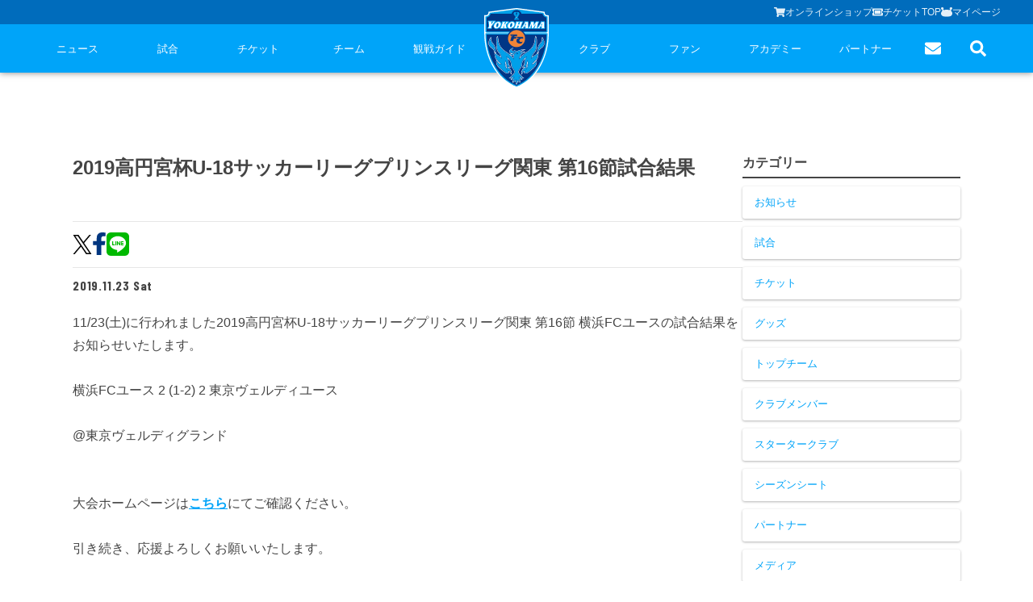

--- FILE ---
content_type: text/html; charset=utf-8
request_url: https://yokohamafc.com/2019/11/23/2019%E9%AB%98%E5%86%86%E5%AE%AE%E6%9D%AFu-18%E3%82%B5%E3%83%83%E3%82%AB%E3%83%BC%E3%83%AA%E3%83%BC%E3%82%B0%E3%83%97%E3%83%AA%E3%83%B3%E3%82%B9%E3%83%AA%E3%83%BC%E3%82%B0%E9%96%A2%E6%9D%B1-%E7%AC%AC16/
body_size: 27517
content:
<!DOCTYPE html><html lang="ja" class="__className_bec283 __className_d65ff6 __className_06674e __className_019578 __className_34c92d __className_abd84f __className_f049a7 __className_5bacea __className_d8d0e8 __className_d89440 __className_b90fa4"><head><meta charSet="utf-8"/><meta name="viewport" content="width=device-width, initial-scale=1"/><link rel="stylesheet" href="/_next/static/css/f79043fd7f7b4aca.css" data-precedence="next"/><link rel="stylesheet" href="/_next/static/css/580e4a93546e7511.css" data-precedence="next"/><link rel="stylesheet" href="/_next/static/css/63c7182515913e2f.css" data-precedence="next"/><link rel="stylesheet" href="/_next/static/css/2a6867ae6df164ef.css" data-precedence="next"/><link rel="stylesheet" href="/_next/static/css/c69431188d4edd1f.css" data-precedence="next"/><link rel="stylesheet" href="/_next/static/css/84729f145baebfa1.css" data-precedence="next"/><link rel="stylesheet" href="/_next/static/css/1bcf544b1b7fcc11.css" data-precedence="next"/><link rel="stylesheet" href="/_next/static/css/33274be915f2abfe.css" data-precedence="next"/><link rel="preload" as="script" fetchPriority="low" href="/_next/static/chunks/webpack-5f4ad8bc1e0a129b.js"/><script src="/_next/static/chunks/4bd1b696-cc729d47eba2cee4.js" async=""></script><script src="/_next/static/chunks/5964-ee5a02164567de9d.js" async=""></script><script src="/_next/static/chunks/main-app-7bd318ff7dcde053.js" async=""></script><script src="/_next/static/chunks/app/(app)/layout-e1f2a7be05bc35e0.js" async=""></script><script src="/_next/static/chunks/f38403a7-6eb8414fed23760e.js" async=""></script><script src="/_next/static/chunks/4277-62f195e081a9673e.js" async=""></script><script src="/_next/static/chunks/6874-414075bb21e16c80.js" async=""></script><script src="/_next/static/chunks/7815-c19c2938995a1724.js" async=""></script><script src="/_next/static/chunks/app/(app)/(with-common-footer)/(master)/%5Byear%5D/%5Bmonth%5D/%5Bday%5D/%5Bslug%5D/page-c043d79b5f13a95a.js" async=""></script><script src="/_next/static/chunks/e2799680-205acb87edbac528.js" async=""></script><script src="/_next/static/chunks/3063-c447d877a2777f4a.js" async=""></script><script src="/_next/static/chunks/929-c5ec66ce96a21e3f.js" async=""></script><script src="/_next/static/chunks/app/(app)/(with-common-footer)/(master)/layout-ff4fe8de43c593ec.js" async=""></script><link rel="preload" href="https://www.googletagmanager.com/gtag/js?id=G-TT02HFXWK6" as="script"/><link rel="preload" href="https://www.googletagmanager.com/gtag/js?id=UA-150898543-2" as="script"/><meta name="next-size-adjust" content=""/><script src="/_next/static/chunks/polyfills-42372ed130431b0a.js" noModule=""></script></head><body><div hidden=""><!--$?--><template id="B:0"></template><!--/$--></div><!--$?--><template id="B:1"></template><!--/$--><script>requestAnimationFrame(function(){$RT=performance.now()});</script><script src="/_next/static/chunks/webpack-5f4ad8bc1e0a129b.js" id="_R_" async=""></script><div hidden id="S:1"><nav class="bg-primary sticky top-0 z-50 hidden md:block" style="box-shadow:0px 0px 8px rgba(0, 0, 0, 0.5)"><div class="bg-primaryDark/50 "><div class="flex items-center gap-[20px] text-[13px] w-full justify-end h-[30px] max-w-[1200px] mx-auto"><a class="flex items-center gap-[6px] text-textPrimaryContrast text-sm opacity-90" href="https://yokohamafc.shop/"><svg aria-hidden="true" focusable="false" data-prefix="fas" data-icon="shopping-cart" class="svg-inline--fa fa-shopping-cart fa-w-18 " role="img" xmlns="http://www.w3.org/2000/svg" viewBox="0 0 576 512" width="14" height="14"><path fill="currentColor" d="M528.12 301.319l47.273-208C578.806 78.301 567.391 64 551.99 64H159.208l-9.166-44.81C147.758 8.021 137.93 0 126.529 0H24C10.745 0 0 10.745 0 24v16c0 13.255 10.745 24 24 24h69.883l70.248 343.435C147.325 417.1 136 435.222 136 456c0 30.928 25.072 56 56 56s56-25.072 56-56c0-15.674-6.447-29.835-16.824-40h209.647C430.447 426.165 424 440.326 424 456c0 30.928 25.072 56 56 56s56-25.072 56-56c0-22.172-12.888-41.332-31.579-50.405l5.517-24.276c3.413-15.018-8.002-29.319-23.403-29.319H218.117l-6.545-32h293.145c11.206 0 20.92-7.754 23.403-18.681z"></path></svg>オンラインショップ</a><a class="flex items-center gap-[6px] text-textPrimaryContrast text-sm opacity-90" href="https://www.yokohamafc.com/ticket/"><svg aria-hidden="true" focusable="false" data-prefix="fas" data-icon="ticket-alt" class="svg-inline--fa fa-ticket-alt fa-w-18 " role="img" xmlns="http://www.w3.org/2000/svg" viewBox="0 0 576 512" width="14" height="14"><path fill="currentColor" d="M128 160h320v192H128V160zm400 96c0 26.51 21.49 48 48 48v96c0 26.51-21.49 48-48 48H48c-26.51 0-48-21.49-48-48v-96c26.51 0 48-21.49 48-48s-21.49-48-48-48v-96c0-26.51 21.49-48 48-48h480c26.51 0 48 21.49 48 48v96c-26.51 0-48 21.49-48 48zm-48-104c0-13.255-10.745-24-24-24H120c-13.255 0-24 10.745-24 24v208c0 13.255 10.745 24 24 24h336c13.255 0 24-10.745 24-24V152z"></path></svg>チケットTOP</a><a class="flex items-center gap-[6px] text-textPrimaryContrast text-sm opacity-90" href="https://my.jleague.jp/my/YK/login/select"><img alt="Furimaru icon" loading="lazy" width="14" height="14" decoding="async" data-nimg="1" style="color:transparent" src="/_next/static/media/furimaru.a4e83f7f.svg"/>マイページ</a></div></div><div class="flex items-center justify-around max-w-[1200px] mx-auto"><div class="flex-1 flex items-center justify-around"><div class="relative group flex-1"><a class="relative text-textPrimaryContrast text-[13px] tracking-[0] h-[60px] flex items-center justify-center group" href="/news/">ニュース<div class="h-[5px]  absolute bottom-0 bg-white w-0 group-hover:w-full transition-all duration-200  "></div></a><div class="hidden group-hover:block absolute w-fit left-1/2 -translate-x-1/2"><ul class=" bg-primaryDark [&amp;&gt;li:nth-child(even)]:bg-[#000000]/10 block text-textPrimaryDarkContrast text-sm min-w-[208px] "><li class="pl-[30px]"><a class="px-5 leading-[40px] indent-4 w-full block relative hover:text-primary whitespace-nowrap" href="/category/goods-info/"><svg aria-hidden="true" focusable="false" data-prefix="fas" data-icon="chevron-right" class="svg-inline--fa fa-chevron-right fa-w-10 absolute top-1/2 -translate-y-1/2 left-3" role="img" xmlns="http://www.w3.org/2000/svg" viewBox="0 0 320 512" width="6"><path fill="currentColor" d="M285.476 272.971L91.132 467.314c-9.373 9.373-24.569 9.373-33.941 0l-22.667-22.667c-9.357-9.357-9.375-24.522-.04-33.901L188.505 256 34.484 101.255c-9.335-9.379-9.317-24.544.04-33.901l22.667-22.667c9.373-9.373 24.569-9.373 33.941 0L285.475 239.03c9.373 9.372 9.373 24.568.001 33.941z"></path></svg>グッズ</a></li><li class="pl-[30px]"><a class="px-5 leading-[40px] indent-4 w-full block relative hover:text-primary whitespace-nowrap" href="/category/hometown-info/"><svg aria-hidden="true" focusable="false" data-prefix="fas" data-icon="chevron-right" class="svg-inline--fa fa-chevron-right fa-w-10 absolute top-1/2 -translate-y-1/2 left-3" role="img" xmlns="http://www.w3.org/2000/svg" viewBox="0 0 320 512" width="6"><path fill="currentColor" d="M285.476 272.971L91.132 467.314c-9.373 9.373-24.569 9.373-33.941 0l-22.667-22.667c-9.357-9.357-9.375-24.522-.04-33.901L188.505 256 34.484 101.255c-9.335-9.379-9.317-24.544.04-33.901l22.667-22.667c9.373-9.373 24.569-9.373 33.941 0L285.475 239.03c9.373 9.372 9.373 24.568.001 33.941z"></path></svg>ホームタウン</a></li><li class="pl-[30px]"><a class="px-5 leading-[40px] indent-4 w-full block relative hover:text-primary whitespace-nowrap" href="/category/topteam-info/"><svg aria-hidden="true" focusable="false" data-prefix="fas" data-icon="chevron-right" class="svg-inline--fa fa-chevron-right fa-w-10 absolute top-1/2 -translate-y-1/2 left-3" role="img" xmlns="http://www.w3.org/2000/svg" viewBox="0 0 320 512" width="6"><path fill="currentColor" d="M285.476 272.971L91.132 467.314c-9.373 9.373-24.569 9.373-33.941 0l-22.667-22.667c-9.357-9.357-9.375-24.522-.04-33.901L188.505 256 34.484 101.255c-9.335-9.379-9.317-24.544.04-33.901l22.667-22.667c9.373-9.373 24.569-9.373 33.941 0L285.475 239.03c9.373 9.372 9.373 24.568.001 33.941z"></path></svg>トップチーム</a></li><li class="pl-[30px]"><a class="px-5 leading-[40px] indent-4 w-full block relative hover:text-primary whitespace-nowrap" href="/category/club-info/"><svg aria-hidden="true" focusable="false" data-prefix="fas" data-icon="chevron-right" class="svg-inline--fa fa-chevron-right fa-w-10 absolute top-1/2 -translate-y-1/2 left-3" role="img" xmlns="http://www.w3.org/2000/svg" viewBox="0 0 320 512" width="6"><path fill="currentColor" d="M285.476 272.971L91.132 467.314c-9.373 9.373-24.569 9.373-33.941 0l-22.667-22.667c-9.357-9.357-9.375-24.522-.04-33.901L188.505 256 34.484 101.255c-9.335-9.379-9.317-24.544.04-33.901l22.667-22.667c9.373-9.373 24.569-9.373 33.941 0L285.475 239.03c9.373 9.372 9.373 24.568.001 33.941z"></path></svg>クラブ</a></li><li class="pl-[30px]"><a class="px-5 leading-[40px] indent-4 w-full block relative hover:text-primary whitespace-nowrap" href="/category/media/"><svg aria-hidden="true" focusable="false" data-prefix="fas" data-icon="chevron-right" class="svg-inline--fa fa-chevron-right fa-w-10 absolute top-1/2 -translate-y-1/2 left-3" role="img" xmlns="http://www.w3.org/2000/svg" viewBox="0 0 320 512" width="6"><path fill="currentColor" d="M285.476 272.971L91.132 467.314c-9.373 9.373-24.569 9.373-33.941 0l-22.667-22.667c-9.357-9.357-9.375-24.522-.04-33.901L188.505 256 34.484 101.255c-9.335-9.379-9.317-24.544.04-33.901l22.667-22.667c9.373-9.373 24.569-9.373 33.941 0L285.475 239.03c9.373 9.372 9.373 24.568.001 33.941z"></path></svg>メディア</a></li><li class="pl-[30px]"><a class="px-5 leading-[40px] indent-4 w-full block relative hover:text-primary whitespace-nowrap" href="/category/game-info/"><svg aria-hidden="true" focusable="false" data-prefix="fas" data-icon="chevron-right" class="svg-inline--fa fa-chevron-right fa-w-10 absolute top-1/2 -translate-y-1/2 left-3" role="img" xmlns="http://www.w3.org/2000/svg" viewBox="0 0 320 512" width="6"><path fill="currentColor" d="M285.476 272.971L91.132 467.314c-9.373 9.373-24.569 9.373-33.941 0l-22.667-22.667c-9.357-9.357-9.375-24.522-.04-33.901L188.505 256 34.484 101.255c-9.335-9.379-9.317-24.544.04-33.901l22.667-22.667c9.373-9.373 24.569-9.373 33.941 0L285.475 239.03c9.373 9.372 9.373 24.568.001 33.941z"></path></svg>試合</a></li><li class="pl-[30px]"><a class="px-5 leading-[40px] indent-4 w-full block relative hover:text-primary whitespace-nowrap" href="/category/academy-info/"><svg aria-hidden="true" focusable="false" data-prefix="fas" data-icon="chevron-right" class="svg-inline--fa fa-chevron-right fa-w-10 absolute top-1/2 -translate-y-1/2 left-3" role="img" xmlns="http://www.w3.org/2000/svg" viewBox="0 0 320 512" width="6"><path fill="currentColor" d="M285.476 272.971L91.132 467.314c-9.373 9.373-24.569 9.373-33.941 0l-22.667-22.667c-9.357-9.357-9.375-24.522-.04-33.901L188.505 256 34.484 101.255c-9.335-9.379-9.317-24.544.04-33.901l22.667-22.667c9.373-9.373 24.569-9.373 33.941 0L285.475 239.03c9.373 9.372 9.373 24.568.001 33.941z"></path></svg>アカデミー</a></li></ul></div></div><div class="relative group flex-1"><a class="relative text-textPrimaryContrast text-[13px] tracking-[0] h-[60px] flex items-center justify-center group" href="/game/">試合<div class="h-[5px]  absolute bottom-0 bg-white w-0 group-hover:w-full transition-all duration-200  "></div></a><div class="hidden group-hover:block absolute w-fit left-1/2 -translate-x-1/2"><ul class=" bg-primaryDark [&amp;&gt;li:nth-child(even)]:bg-[#000000]/10 block text-textPrimaryDarkContrast text-sm min-w-[208px] "><li class="pl-[30px]"><a class="px-5 leading-[40px] indent-4 w-full block relative hover:text-primary whitespace-nowrap" href="/game/schedule/"><svg aria-hidden="true" focusable="false" data-prefix="fas" data-icon="chevron-right" class="svg-inline--fa fa-chevron-right fa-w-10 absolute top-1/2 -translate-y-1/2 left-3" role="img" xmlns="http://www.w3.org/2000/svg" viewBox="0 0 320 512" width="6"><path fill="currentColor" d="M285.476 272.971L91.132 467.314c-9.373 9.373-24.569 9.373-33.941 0l-22.667-22.667c-9.357-9.357-9.375-24.522-.04-33.901L188.505 256 34.484 101.255c-9.335-9.379-9.317-24.544.04-33.901l22.667-22.667c9.373-9.373 24.569-9.373 33.941 0L285.475 239.03c9.373 9.372 9.373 24.568.001 33.941z"></path></svg>試合日程</a></li><li class="pl-[30px]"><a class="px-5 leading-[40px] indent-4 w-full block relative hover:text-primary whitespace-nowrap" href="/game/ranking/"><svg aria-hidden="true" focusable="false" data-prefix="fas" data-icon="chevron-right" class="svg-inline--fa fa-chevron-right fa-w-10 absolute top-1/2 -translate-y-1/2 left-3" role="img" xmlns="http://www.w3.org/2000/svg" viewBox="0 0 320 512" width="6"><path fill="currentColor" d="M285.476 272.971L91.132 467.314c-9.373 9.373-24.569 9.373-33.941 0l-22.667-22.667c-9.357-9.357-9.375-24.522-.04-33.901L188.505 256 34.484 101.255c-9.335-9.379-9.317-24.544.04-33.901l22.667-22.667c9.373-9.373 24.569-9.373 33.941 0L285.475 239.03c9.373 9.372 9.373 24.568.001 33.941z"></path></svg>順位表</a></li></ul></div></div><div class="relative group flex-1"><a class="relative text-textPrimaryContrast text-[13px] tracking-[0] h-[60px] flex items-center justify-center group" href="/ticket/">チケット<div class="h-[5px]  absolute bottom-0 bg-white w-0 group-hover:w-full transition-all duration-200  "></div></a><div class="hidden group-hover:block absolute w-fit left-1/2 -translate-x-1/2"><ul class=" bg-primaryDark [&amp;&gt;li:nth-child(even)]:bg-[#000000]/10 block text-textPrimaryDarkContrast text-sm min-w-[208px] "><li class="pl-[30px]"><a class="px-5 leading-[40px] indent-4 w-full block relative hover:text-primary whitespace-nowrap" href="/ticket-guide/"><svg aria-hidden="true" focusable="false" data-prefix="fas" data-icon="chevron-right" class="svg-inline--fa fa-chevron-right fa-w-10 absolute top-1/2 -translate-y-1/2 left-3" role="img" xmlns="http://www.w3.org/2000/svg" viewBox="0 0 320 512" width="6"><path fill="currentColor" d="M285.476 272.971L91.132 467.314c-9.373 9.373-24.569 9.373-33.941 0l-22.667-22.667c-9.357-9.357-9.375-24.522-.04-33.901L188.505 256 34.484 101.255c-9.335-9.379-9.317-24.544.04-33.901l22.667-22.667c9.373-9.373 24.569-9.373 33.941 0L285.475 239.03c9.373 9.372 9.373 24.568.001 33.941z"></path></svg>チケットガイド</a></li><li class="pl-[30px]"><a class="px-5 leading-[40px] indent-4 w-full block relative hover:text-primary whitespace-nowrap" href="/ticket/price/"><svg aria-hidden="true" focusable="false" data-prefix="fas" data-icon="chevron-right" class="svg-inline--fa fa-chevron-right fa-w-10 absolute top-1/2 -translate-y-1/2 left-3" role="img" xmlns="http://www.w3.org/2000/svg" viewBox="0 0 320 512" width="6"><path fill="currentColor" d="M285.476 272.971L91.132 467.314c-9.373 9.373-24.569 9.373-33.941 0l-22.667-22.667c-9.357-9.357-9.375-24.522-.04-33.901L188.505 256 34.484 101.255c-9.335-9.379-9.317-24.544.04-33.901l22.667-22.667c9.373-9.373 24.569-9.373 33.941 0L285.475 239.03c9.373 9.372 9.373 24.568.001 33.941z"></path></svg>席種・価格表</a></li><li class="pl-[30px]"><a class="px-5 leading-[40px] indent-4 w-full block relative hover:text-primary whitespace-nowrap" href="/ticket/how-to-buy/"><svg aria-hidden="true" focusable="false" data-prefix="fas" data-icon="chevron-right" class="svg-inline--fa fa-chevron-right fa-w-10 absolute top-1/2 -translate-y-1/2 left-3" role="img" xmlns="http://www.w3.org/2000/svg" viewBox="0 0 320 512" width="6"><path fill="currentColor" d="M285.476 272.971L91.132 467.314c-9.373 9.373-24.569 9.373-33.941 0l-22.667-22.667c-9.357-9.357-9.375-24.522-.04-33.901L188.505 256 34.484 101.255c-9.335-9.379-9.317-24.544.04-33.901l22.667-22.667c9.373-9.373 24.569-9.373 33.941 0L285.475 239.03c9.373 9.372 9.373 24.568.001 33.941z"></path></svg>チケット購入方法</a></li><li class="pl-[30px]"><a class="px-5 leading-[40px] indent-4 w-full block relative hover:text-primary whitespace-nowrap" href="/ticket/schedule/"><svg aria-hidden="true" focusable="false" data-prefix="fas" data-icon="chevron-right" class="svg-inline--fa fa-chevron-right fa-w-10 absolute top-1/2 -translate-y-1/2 left-3" role="img" xmlns="http://www.w3.org/2000/svg" viewBox="0 0 320 512" width="6"><path fill="currentColor" d="M285.476 272.971L91.132 467.314c-9.373 9.373-24.569 9.373-33.941 0l-22.667-22.667c-9.357-9.357-9.375-24.522-.04-33.901L188.505 256 34.484 101.255c-9.335-9.379-9.317-24.544.04-33.901l22.667-22.667c9.373-9.373 24.569-9.373 33.941 0L285.475 239.03c9.373 9.372 9.373 24.568.001 33.941z"></path></svg>販売スケジュール</a></li><li class="pl-[30px]"><a class="px-5 leading-[40px] indent-4 w-full block relative hover:text-primary whitespace-nowrap" href="/ticket/nippatsuseat/"><svg aria-hidden="true" focusable="false" data-prefix="fas" data-icon="chevron-right" class="svg-inline--fa fa-chevron-right fa-w-10 absolute top-1/2 -translate-y-1/2 left-3" role="img" xmlns="http://www.w3.org/2000/svg" viewBox="0 0 320 512" width="6"><path fill="currentColor" d="M285.476 272.971L91.132 467.314c-9.373 9.373-24.569 9.373-33.941 0l-22.667-22.667c-9.357-9.357-9.375-24.522-.04-33.901L188.505 256 34.484 101.255c-9.335-9.379-9.317-24.544.04-33.901l22.667-22.667c9.373-9.373 24.569-9.373 33.941 0L285.475 239.03c9.373 9.372 9.373 24.568.001 33.941z"></path></svg>ニッパツシート</a></li><li class="pl-[30px]"><a class="px-5 leading-[40px] indent-4 w-full block relative hover:text-primary whitespace-nowrap" href="/buy-tickets-here/"><svg aria-hidden="true" focusable="false" data-prefix="fas" data-icon="chevron-right" class="svg-inline--fa fa-chevron-right fa-w-10 absolute top-1/2 -translate-y-1/2 left-3" role="img" xmlns="http://www.w3.org/2000/svg" viewBox="0 0 320 512" width="6"><path fill="currentColor" d="M285.476 272.971L91.132 467.314c-9.373 9.373-24.569 9.373-33.941 0l-22.667-22.667c-9.357-9.357-9.375-24.522-.04-33.901L188.505 256 34.484 101.255c-9.335-9.379-9.317-24.544.04-33.901l22.667-22.667c9.373-9.373 24.569-9.373 33.941 0L285.475 239.03c9.373 9.372 9.373 24.568.001 33.941z"></path></svg>Buy Ticket Here</a></li></ul></div></div><div class="relative group flex-1"><a class="relative text-textPrimaryContrast text-[13px] tracking-[0] h-[60px] flex items-center justify-center group" href="/team/">チーム<div class="h-[5px]  absolute bottom-0 bg-white w-0 group-hover:w-full transition-all duration-200  "></div></a><div class="hidden group-hover:block absolute w-fit left-1/2 -translate-x-1/2"><ul class=" bg-primaryDark [&amp;&gt;li:nth-child(even)]:bg-[#000000]/10 block text-textPrimaryDarkContrast text-sm min-w-[208px] "><li class="pl-[30px]"><a class="px-5 leading-[40px] indent-4 w-full block relative hover:text-primary whitespace-nowrap" href="/team/playerstaff/"><svg aria-hidden="true" focusable="false" data-prefix="fas" data-icon="chevron-right" class="svg-inline--fa fa-chevron-right fa-w-10 absolute top-1/2 -translate-y-1/2 left-3" role="img" xmlns="http://www.w3.org/2000/svg" viewBox="0 0 320 512" width="6"><path fill="currentColor" d="M285.476 272.971L91.132 467.314c-9.373 9.373-24.569 9.373-33.941 0l-22.667-22.667c-9.357-9.357-9.375-24.522-.04-33.901L188.505 256 34.484 101.255c-9.335-9.379-9.317-24.544.04-33.901l22.667-22.667c9.373-9.373 24.569-9.373 33.941 0L285.475 239.03c9.373 9.372 9.373 24.568.001 33.941z"></path></svg>選手・スタッフ</a></li><li class="pl-[30px]"><a class="px-5 leading-[40px] indent-4 w-full block relative hover:text-primary whitespace-nowrap" href="/team/schedule/"><svg aria-hidden="true" focusable="false" data-prefix="fas" data-icon="chevron-right" class="svg-inline--fa fa-chevron-right fa-w-10 absolute top-1/2 -translate-y-1/2 left-3" role="img" xmlns="http://www.w3.org/2000/svg" viewBox="0 0 320 512" width="6"><path fill="currentColor" d="M285.476 272.971L91.132 467.314c-9.373 9.373-24.569 9.373-33.941 0l-22.667-22.667c-9.357-9.357-9.375-24.522-.04-33.901L188.505 256 34.484 101.255c-9.335-9.379-9.317-24.544.04-33.901l22.667-22.667c9.373-9.373 24.569-9.373 33.941 0L285.475 239.03c9.373 9.372 9.373 24.568.001 33.941z"></path></svg>スケジュール</a></li><li class="pl-[30px]"><a class="px-5 leading-[40px] indent-4 w-full block relative hover:text-primary whitespace-nowrap" href="/team/visit-practice/"><svg aria-hidden="true" focusable="false" data-prefix="fas" data-icon="chevron-right" class="svg-inline--fa fa-chevron-right fa-w-10 absolute top-1/2 -translate-y-1/2 left-3" role="img" xmlns="http://www.w3.org/2000/svg" viewBox="0 0 320 512" width="6"><path fill="currentColor" d="M285.476 272.971L91.132 467.314c-9.373 9.373-24.569 9.373-33.941 0l-22.667-22.667c-9.357-9.357-9.375-24.522-.04-33.901L188.505 256 34.484 101.255c-9.335-9.379-9.317-24.544.04-33.901l22.667-22.667c9.373-9.373 24.569-9.373 33.941 0L285.475 239.03c9.373 9.372 9.373 24.568.001 33.941z"></path></svg>練習見学について</a></li></ul></div></div><div class="relative group flex-1"><a class="relative text-textPrimaryContrast text-[13px] tracking-[0] h-[60px] flex items-center justify-center group" href="/guide/">観戦ガイド<div class="h-[5px]  absolute bottom-0 bg-white w-0 group-hover:w-full transition-all duration-200  "></div></a><div class="hidden group-hover:block absolute w-fit left-1/2 -translate-x-1/2"><ul class=" bg-primaryDark [&amp;&gt;li:nth-child(even)]:bg-[#000000]/10 block text-textPrimaryDarkContrast text-sm min-w-[208px] "><li class="pl-[30px]"><a class="px-5 leading-[40px] indent-4 w-full block relative hover:text-primary whitespace-nowrap" href="/kansen-guide/"><svg aria-hidden="true" focusable="false" data-prefix="fas" data-icon="chevron-right" class="svg-inline--fa fa-chevron-right fa-w-10 absolute top-1/2 -translate-y-1/2 left-3" role="img" xmlns="http://www.w3.org/2000/svg" viewBox="0 0 320 512" width="6"><path fill="currentColor" d="M285.476 272.971L91.132 467.314c-9.373 9.373-24.569 9.373-33.941 0l-22.667-22.667c-9.357-9.357-9.375-24.522-.04-33.901L188.505 256 34.484 101.255c-9.335-9.379-9.317-24.544.04-33.901l22.667-22.667c9.373-9.373 24.569-9.373 33.941 0L285.475 239.03c9.373 9.372 9.373 24.568.001 33.941z"></path></svg>横浜FC観戦ガイド</a></li><li class="pl-[30px]"><a class="px-5 leading-[40px] indent-4 w-full block relative hover:text-primary whitespace-nowrap" href="/guide/access-map/"><svg aria-hidden="true" focusable="false" data-prefix="fas" data-icon="chevron-right" class="svg-inline--fa fa-chevron-right fa-w-10 absolute top-1/2 -translate-y-1/2 left-3" role="img" xmlns="http://www.w3.org/2000/svg" viewBox="0 0 320 512" width="6"><path fill="currentColor" d="M285.476 272.971L91.132 467.314c-9.373 9.373-24.569 9.373-33.941 0l-22.667-22.667c-9.357-9.357-9.375-24.522-.04-33.901L188.505 256 34.484 101.255c-9.335-9.379-9.317-24.544.04-33.901l22.667-22.667c9.373-9.373 24.569-9.373 33.941 0L285.475 239.03c9.373 9.372 9.373 24.568.001 33.941z"></path></svg>試合会場アクセス</a></li><li class="pl-[30px]"><a class="px-5 leading-[40px] indent-4 w-full block relative hover:text-primary whitespace-nowrap" href="/manners/"><svg aria-hidden="true" focusable="false" data-prefix="fas" data-icon="chevron-right" class="svg-inline--fa fa-chevron-right fa-w-10 absolute top-1/2 -translate-y-1/2 left-3" role="img" xmlns="http://www.w3.org/2000/svg" viewBox="0 0 320 512" width="6"><path fill="currentColor" d="M285.476 272.971L91.132 467.314c-9.373 9.373-24.569 9.373-33.941 0l-22.667-22.667c-9.357-9.357-9.375-24.522-.04-33.901L188.505 256 34.484 101.255c-9.335-9.379-9.317-24.544.04-33.901l22.667-22.667c9.373-9.373 24.569-9.373 33.941 0L285.475 239.03c9.373 9.372 9.373 24.568.001 33.941z"></path></svg>観戦ルール・マナー</a></li></ul></div></div></div><a class="w-[80px] z-10" href="/"><img src="/yokohama-logo.svg" alt="Yokohama" class="absolute top-[10px]"/></a><div class="flex-1 flex items-center justify-around"><div class="relative group flex-1"><a class="relative text-textPrimaryContrast text-[13px] tracking-[0] h-[60px] flex items-center justify-center group" href="/club/">クラブ<div class="h-[5px]  absolute bottom-0 bg-white w-0 group-hover:w-full transition-all duration-200  "></div></a><div class="hidden group-hover:block absolute w-fit left-1/2 -translate-x-1/2"><ul class=" bg-primaryDark [&amp;&gt;li:nth-child(even)]:bg-[#000000]/10 block text-textPrimaryDarkContrast text-sm min-w-[208px] "><li class="pl-[30px]"><a class="px-5 leading-[40px] indent-4 w-full block relative hover:text-primary whitespace-nowrap" href="/club/club-information/"><svg aria-hidden="true" focusable="false" data-prefix="fas" data-icon="chevron-right" class="svg-inline--fa fa-chevron-right fa-w-10 absolute top-1/2 -translate-y-1/2 left-3" role="img" xmlns="http://www.w3.org/2000/svg" viewBox="0 0 320 512" width="6"><path fill="currentColor" d="M285.476 272.971L91.132 467.314c-9.373 9.373-24.569 9.373-33.941 0l-22.667-22.667c-9.357-9.357-9.375-24.522-.04-33.901L188.505 256 34.484 101.255c-9.335-9.379-9.317-24.544.04-33.901l22.667-22.667c9.373-9.373 24.569-9.373 33.941 0L285.475 239.03c9.373 9.372 9.373 24.568.001 33.941z"></path></svg>クラブ概要</a></li><li class="pl-[30px]"><a class="px-5 leading-[40px] indent-4 w-full block relative hover:text-primary whitespace-nowrap" href="/fulimaru/"><svg aria-hidden="true" focusable="false" data-prefix="fas" data-icon="chevron-right" class="svg-inline--fa fa-chevron-right fa-w-10 absolute top-1/2 -translate-y-1/2 left-3" role="img" xmlns="http://www.w3.org/2000/svg" viewBox="0 0 320 512" width="6"><path fill="currentColor" d="M285.476 272.971L91.132 467.314c-9.373 9.373-24.569 9.373-33.941 0l-22.667-22.667c-9.357-9.357-9.375-24.522-.04-33.901L188.505 256 34.484 101.255c-9.335-9.379-9.317-24.544.04-33.901l22.667-22.667c9.373-9.373 24.569-9.373 33.941 0L285.475 239.03c9.373 9.372 9.373 24.568.001 33.941z"></path></svg>フリ丸のページ</a></li><li class="pl-[30px]"><a class="px-5 leading-[40px] indent-4 w-full block relative hover:text-primary whitespace-nowrap" href="/club/history/"><svg aria-hidden="true" focusable="false" data-prefix="fas" data-icon="chevron-right" class="svg-inline--fa fa-chevron-right fa-w-10 absolute top-1/2 -translate-y-1/2 left-3" role="img" xmlns="http://www.w3.org/2000/svg" viewBox="0 0 320 512" width="6"><path fill="currentColor" d="M285.476 272.971L91.132 467.314c-9.373 9.373-24.569 9.373-33.941 0l-22.667-22.667c-9.357-9.357-9.375-24.522-.04-33.901L188.505 256 34.484 101.255c-9.335-9.379-9.317-24.544.04-33.901l22.667-22.667c9.373-9.373 24.569-9.373 33.941 0L285.475 239.03c9.373 9.372 9.373 24.568.001 33.941z"></path></svg>ヒストリー</a></li><li class="pl-[30px]"><a class="px-5 leading-[40px] indent-4 w-full block relative hover:text-primary whitespace-nowrap" href="/hometown-project/"><svg aria-hidden="true" focusable="false" data-prefix="fas" data-icon="chevron-right" class="svg-inline--fa fa-chevron-right fa-w-10 absolute top-1/2 -translate-y-1/2 left-3" role="img" xmlns="http://www.w3.org/2000/svg" viewBox="0 0 320 512" width="6"><path fill="currentColor" d="M285.476 272.971L91.132 467.314c-9.373 9.373-24.569 9.373-33.941 0l-22.667-22.667c-9.357-9.357-9.375-24.522-.04-33.901L188.505 256 34.484 101.255c-9.335-9.379-9.317-24.544.04-33.901l22.667-22.667c9.373-9.373 24.569-9.373 33.941 0L285.475 239.03c9.373 9.372 9.373 24.568.001 33.941z"></path></svg>ホームタウン活動</a></li><li class="pl-[30px]"><a class="px-5 leading-[40px] indent-4 w-full block relative hover:text-primary whitespace-nowrap" href="https://www.yokohamafc-sc.com/"><svg aria-hidden="true" focusable="false" data-prefix="fas" data-icon="chevron-right" class="svg-inline--fa fa-chevron-right fa-w-10 absolute top-1/2 -translate-y-1/2 left-3" role="img" xmlns="http://www.w3.org/2000/svg" viewBox="0 0 320 512" width="6"><path fill="currentColor" d="M285.476 272.971L91.132 467.314c-9.373 9.373-24.569 9.373-33.941 0l-22.667-22.667c-9.357-9.357-9.375-24.522-.04-33.901L188.505 256 34.484 101.255c-9.335-9.379-9.317-24.544.04-33.901l22.667-22.667c9.373-9.373 24.569-9.373 33.941 0L285.475 239.03c9.373 9.372 9.373 24.568.001 33.941z"></path></svg>横浜FCスポーツクラブ</a></li><li class="pl-[30px]"><a class="px-5 leading-[40px] indent-4 w-full block relative hover:text-primary whitespace-nowrap" href="https://seagulls.yokohamafc-sc.com/"><svg aria-hidden="true" focusable="false" data-prefix="fas" data-icon="chevron-right" class="svg-inline--fa fa-chevron-right fa-w-10 absolute top-1/2 -translate-y-1/2 left-3" role="img" xmlns="http://www.w3.org/2000/svg" viewBox="0 0 320 512" width="6"><path fill="currentColor" d="M285.476 272.971L91.132 467.314c-9.373 9.373-24.569 9.373-33.941 0l-22.667-22.667c-9.357-9.357-9.375-24.522-.04-33.901L188.505 256 34.484 101.255c-9.335-9.379-9.317-24.544.04-33.901l22.667-22.667c9.373-9.373 24.569-9.373 33.941 0L285.475 239.03c9.373 9.372 9.373 24.568.001 33.941z"></path></svg>ニッパツ横浜FCシーガルズ</a></li><li class="pl-[30px]"><a class="px-5 leading-[40px] indent-4 w-full block relative hover:text-primary whitespace-nowrap" href="/club/activity/game-steward/"><svg aria-hidden="true" focusable="false" data-prefix="fas" data-icon="chevron-right" class="svg-inline--fa fa-chevron-right fa-w-10 absolute top-1/2 -translate-y-1/2 left-3" role="img" xmlns="http://www.w3.org/2000/svg" viewBox="0 0 320 512" width="6"><path fill="currentColor" d="M285.476 272.971L91.132 467.314c-9.373 9.373-24.569 9.373-33.941 0l-22.667-22.667c-9.357-9.357-9.375-24.522-.04-33.901L188.505 256 34.484 101.255c-9.335-9.379-9.317-24.544.04-33.901l22.667-22.667c9.373-9.373 24.569-9.373 33.941 0L285.475 239.03c9.373 9.372 9.373 24.568.001 33.941z"></path></svg>ゲームスチュワード</a></li><li class="pl-[30px]"><a class="px-5 leading-[40px] indent-4 w-full block relative hover:text-primary whitespace-nowrap" href="/club/activity/internship/#utm_source=OFFICIAL&amp;utm_medium=WEB&amp;utm_campaign=toppagenavi"><svg aria-hidden="true" focusable="false" data-prefix="fas" data-icon="chevron-right" class="svg-inline--fa fa-chevron-right fa-w-10 absolute top-1/2 -translate-y-1/2 left-3" role="img" xmlns="http://www.w3.org/2000/svg" viewBox="0 0 320 512" width="6"><path fill="currentColor" d="M285.476 272.971L91.132 467.314c-9.373 9.373-24.569 9.373-33.941 0l-22.667-22.667c-9.357-9.357-9.375-24.522-.04-33.901L188.505 256 34.484 101.255c-9.335-9.379-9.317-24.544.04-33.901l22.667-22.667c9.373-9.373 24.569-9.373 33.941 0L285.475 239.03c9.373 9.372 9.373 24.568.001 33.941z"></path></svg>学生インターンシップ</a></li></ul></div></div><div class="relative group flex-1"><a class="relative text-textPrimaryContrast text-[13px] tracking-[0] h-[60px] flex items-center justify-center group" href="/fan/">ファン<div class="h-[5px]  absolute bottom-0 bg-white w-0 group-hover:w-full transition-all duration-200  "></div></a><div class="hidden group-hover:block absolute w-fit left-1/2 -translate-x-1/2"><ul class=" bg-primaryDark [&amp;&gt;li:nth-child(even)]:bg-[#000000]/10 block text-textPrimaryDarkContrast text-sm min-w-[208px] "><li class="pl-[30px]"><a class="px-5 leading-[40px] indent-4 w-full block relative hover:text-primary whitespace-nowrap" href="https://yokohamafc.shop/"><svg aria-hidden="true" focusable="false" data-prefix="fas" data-icon="chevron-right" class="svg-inline--fa fa-chevron-right fa-w-10 absolute top-1/2 -translate-y-1/2 left-3" role="img" xmlns="http://www.w3.org/2000/svg" viewBox="0 0 320 512" width="6"><path fill="currentColor" d="M285.476 272.971L91.132 467.314c-9.373 9.373-24.569 9.373-33.941 0l-22.667-22.667c-9.357-9.357-9.375-24.522-.04-33.901L188.505 256 34.484 101.255c-9.335-9.379-9.317-24.544.04-33.901l22.667-22.667c9.373-9.373 24.569-9.373 33.941 0L285.475 239.03c9.373 9.372 9.373 24.568.001 33.941z"></path></svg>横浜FC公式オンラインショップ</a></li><li class="pl-[30px]"><a class="px-5 leading-[40px] indent-4 w-full block relative hover:text-primary whitespace-nowrap" href="/club-member-2026/"><svg aria-hidden="true" focusable="false" data-prefix="fas" data-icon="chevron-right" class="svg-inline--fa fa-chevron-right fa-w-10 absolute top-1/2 -translate-y-1/2 left-3" role="img" xmlns="http://www.w3.org/2000/svg" viewBox="0 0 320 512" width="6"><path fill="currentColor" d="M285.476 272.971L91.132 467.314c-9.373 9.373-24.569 9.373-33.941 0l-22.667-22.667c-9.357-9.357-9.375-24.522-.04-33.901L188.505 256 34.484 101.255c-9.335-9.379-9.317-24.544.04-33.901l22.667-22.667c9.373-9.373 24.569-9.373 33.941 0L285.475 239.03c9.373 9.372 9.373 24.568.001 33.941z"></path></svg>クラブメンバー</a></li><li class="pl-[30px]"><a class="px-5 leading-[40px] indent-4 w-full block relative hover:text-primary whitespace-nowrap" href="/starterclub/2026-starter-club/"><svg aria-hidden="true" focusable="false" data-prefix="fas" data-icon="chevron-right" class="svg-inline--fa fa-chevron-right fa-w-10 absolute top-1/2 -translate-y-1/2 left-3" role="img" xmlns="http://www.w3.org/2000/svg" viewBox="0 0 320 512" width="6"><path fill="currentColor" d="M285.476 272.971L91.132 467.314c-9.373 9.373-24.569 9.373-33.941 0l-22.667-22.667c-9.357-9.357-9.375-24.522-.04-33.901L188.505 256 34.484 101.255c-9.335-9.379-9.317-24.544.04-33.901l22.667-22.667c9.373-9.373 24.569-9.373 33.941 0L285.475 239.03c9.373 9.372 9.373 24.568.001 33.941z"></path></svg>スタータークラブ</a></li><li class="pl-[30px]"><a class="px-5 leading-[40px] indent-4 w-full block relative hover:text-primary whitespace-nowrap" href="/special-content/"><svg aria-hidden="true" focusable="false" data-prefix="fas" data-icon="chevron-right" class="svg-inline--fa fa-chevron-right fa-w-10 absolute top-1/2 -translate-y-1/2 left-3" role="img" xmlns="http://www.w3.org/2000/svg" viewBox="0 0 320 512" width="6"><path fill="currentColor" d="M285.476 272.971L91.132 467.314c-9.373 9.373-24.569 9.373-33.941 0l-22.667-22.667c-9.357-9.357-9.375-24.522-.04-33.901L188.505 256 34.484 101.255c-9.335-9.379-9.317-24.544.04-33.901l22.667-22.667c9.373-9.373 24.569-9.373 33.941 0L285.475 239.03c9.373 9.372 9.373 24.568.001 33.941z"></path></svg>スペシャルコンテンツ</a></li></ul></div></div><div class="relative group flex-1"><a class="relative text-textPrimaryContrast text-[13px] tracking-[0] h-[60px] flex items-center justify-center group" href="/academy/">アカデミー<div class="h-[5px]  absolute bottom-0 bg-white w-0 group-hover:w-full transition-all duration-200  "></div></a><div class="hidden group-hover:block absolute w-fit left-1/2 -translate-x-1/2"><ul class=" bg-primaryDark [&amp;&gt;li:nth-child(even)]:bg-[#000000]/10 block text-textPrimaryDarkContrast text-sm min-w-[208px] "><li class="pl-[30px]"><a class="px-5 leading-[40px] indent-4 w-full block relative hover:text-primary whitespace-nowrap" href="/academy/academy-vision/"><svg aria-hidden="true" focusable="false" data-prefix="fas" data-icon="chevron-right" class="svg-inline--fa fa-chevron-right fa-w-10 absolute top-1/2 -translate-y-1/2 left-3" role="img" xmlns="http://www.w3.org/2000/svg" viewBox="0 0 320 512" width="6"><path fill="currentColor" d="M285.476 272.971L91.132 467.314c-9.373 9.373-24.569 9.373-33.941 0l-22.667-22.667c-9.357-9.357-9.375-24.522-.04-33.901L188.505 256 34.484 101.255c-9.335-9.379-9.317-24.544.04-33.901l22.667-22.667c9.373-9.373 24.569-9.373 33.941 0L285.475 239.03c9.373 9.372 9.373 24.568.001 33.941z"></path></svg>育成ビジョン</a></li><li class="pl-[30px]"><a class="px-5 leading-[40px] indent-4 w-full block relative hover:text-primary whitespace-nowrap" href="/academy/schedule-youth/"><svg aria-hidden="true" focusable="false" data-prefix="fas" data-icon="chevron-right" class="svg-inline--fa fa-chevron-right fa-w-10 absolute top-1/2 -translate-y-1/2 left-3" role="img" xmlns="http://www.w3.org/2000/svg" viewBox="0 0 320 512" width="6"><path fill="currentColor" d="M285.476 272.971L91.132 467.314c-9.373 9.373-24.569 9.373-33.941 0l-22.667-22.667c-9.357-9.357-9.375-24.522-.04-33.901L188.505 256 34.484 101.255c-9.335-9.379-9.317-24.544.04-33.901l22.667-22.667c9.373-9.373 24.569-9.373 33.941 0L285.475 239.03c9.373 9.372 9.373 24.568.001 33.941z"></path></svg>試合日程・結果</a></li><li class="pl-[30px]"><a class="px-5 leading-[40px] indent-4 w-full block relative hover:text-primary whitespace-nowrap" href="/academy/profile-youth/"><svg aria-hidden="true" focusable="false" data-prefix="fas" data-icon="chevron-right" class="svg-inline--fa fa-chevron-right fa-w-10 absolute top-1/2 -translate-y-1/2 left-3" role="img" xmlns="http://www.w3.org/2000/svg" viewBox="0 0 320 512" width="6"><path fill="currentColor" d="M285.476 272.971L91.132 467.314c-9.373 9.373-24.569 9.373-33.941 0l-22.667-22.667c-9.357-9.357-9.375-24.522-.04-33.901L188.505 256 34.484 101.255c-9.335-9.379-9.317-24.544.04-33.901l22.667-22.667c9.373-9.373 24.569-9.373 33.941 0L285.475 239.03c9.373 9.372 9.373 24.568.001 33.941z"></path></svg>アカデミー選手</a></li><li class="pl-[30px]"><a class="px-5 leading-[40px] indent-4 w-full block relative hover:text-primary whitespace-nowrap" href="/academy/staff/"><svg aria-hidden="true" focusable="false" data-prefix="fas" data-icon="chevron-right" class="svg-inline--fa fa-chevron-right fa-w-10 absolute top-1/2 -translate-y-1/2 left-3" role="img" xmlns="http://www.w3.org/2000/svg" viewBox="0 0 320 512" width="6"><path fill="currentColor" d="M285.476 272.971L91.132 467.314c-9.373 9.373-24.569 9.373-33.941 0l-22.667-22.667c-9.357-9.357-9.375-24.522-.04-33.901L188.505 256 34.484 101.255c-9.335-9.379-9.317-24.544.04-33.901l22.667-22.667c9.373-9.373 24.569-9.373 33.941 0L285.475 239.03c9.373 9.372 9.373 24.568.001 33.941z"></path></svg>アカデミースタッフ</a></li><li class="pl-[30px]"><a class="px-5 leading-[40px] indent-4 w-full block relative hover:text-primary whitespace-nowrap" href="/academy/phoenix/"><svg aria-hidden="true" focusable="false" data-prefix="fas" data-icon="chevron-right" class="svg-inline--fa fa-chevron-right fa-w-10 absolute top-1/2 -translate-y-1/2 left-3" role="img" xmlns="http://www.w3.org/2000/svg" viewBox="0 0 320 512" width="6"><path fill="currentColor" d="M285.476 272.971L91.132 467.314c-9.373 9.373-24.569 9.373-33.941 0l-22.667-22.667c-9.357-9.357-9.375-24.522-.04-33.901L188.505 256 34.484 101.255c-9.335-9.379-9.317-24.544.04-33.901l22.667-22.667c9.373-9.373 24.569-9.373 33.941 0L285.475 239.03c9.373 9.372 9.373 24.568.001 33.941z"></path></svg>フェニックスクラブ</a></li><li class="pl-[30px]"><a class="px-5 leading-[40px] indent-4 w-full block relative hover:text-primary whitespace-nowrap" href="/school/"><svg aria-hidden="true" focusable="false" data-prefix="fas" data-icon="chevron-right" class="svg-inline--fa fa-chevron-right fa-w-10 absolute top-1/2 -translate-y-1/2 left-3" role="img" xmlns="http://www.w3.org/2000/svg" viewBox="0 0 320 512" width="6"><path fill="currentColor" d="M285.476 272.971L91.132 467.314c-9.373 9.373-24.569 9.373-33.941 0l-22.667-22.667c-9.357-9.357-9.375-24.522-.04-33.901L188.505 256 34.484 101.255c-9.335-9.379-9.317-24.544.04-33.901l22.667-22.667c9.373-9.373 24.569-9.373 33.941 0L285.475 239.03c9.373 9.372 9.373 24.568.001 33.941z"></path></svg>サッカースクール</a></li><li class="pl-[30px]"><a class="px-5 leading-[40px] indent-4 w-full block relative hover:text-primary whitespace-nowrap" href="https://storage.googleapis.com/yokohama-fc-official-web-storage/1/2024/F!%E3%83%AA%E3%83%BC%E3%82%BF%E3%82%99%E3%83%BC%E3%82%B9%E3%82%99HP%E7%94%BB%E5%83%8F_OL_240505.pdf"><svg aria-hidden="true" focusable="false" data-prefix="fas" data-icon="chevron-right" class="svg-inline--fa fa-chevron-right fa-w-10 absolute top-1/2 -translate-y-1/2 left-3" role="img" xmlns="http://www.w3.org/2000/svg" viewBox="0 0 320 512" width="6"><path fill="currentColor" d="M285.476 272.971L91.132 467.314c-9.373 9.373-24.569 9.373-33.941 0l-22.667-22.667c-9.357-9.357-9.375-24.522-.04-33.901L188.505 256 34.484 101.255c-9.335-9.379-9.317-24.544.04-33.901l22.667-22.667c9.373-9.373 24.569-9.373 33.941 0L285.475 239.03c9.373 9.372 9.373 24.568.001 33.941z"></path></svg>チアスクール</a></li></ul></div></div><div class="relative group flex-1"><a class="relative text-textPrimaryContrast text-[13px] tracking-[0] h-[60px] flex items-center justify-center group" href="/partner/">パートナー<div class="h-[5px]  absolute bottom-0 bg-white w-0 group-hover:w-full transition-all duration-200  "></div></a><div class="hidden group-hover:block absolute w-fit left-1/2 -translate-x-1/2"><ul class=" bg-primaryDark [&amp;&gt;li:nth-child(even)]:bg-[#000000]/10 block text-textPrimaryDarkContrast text-sm min-w-[208px] "><li class="pl-[30px]"><a class="px-5 leading-[40px] indent-4 w-full block relative hover:text-primary whitespace-nowrap" href="/club/partner-2026/"><svg aria-hidden="true" focusable="false" data-prefix="fas" data-icon="chevron-right" class="svg-inline--fa fa-chevron-right fa-w-10 absolute top-1/2 -translate-y-1/2 left-3" role="img" xmlns="http://www.w3.org/2000/svg" viewBox="0 0 320 512" width="6"><path fill="currentColor" d="M285.476 272.971L91.132 467.314c-9.373 9.373-24.569 9.373-33.941 0l-22.667-22.667c-9.357-9.357-9.375-24.522-.04-33.901L188.505 256 34.484 101.255c-9.335-9.379-9.317-24.544.04-33.901l22.667-22.667c9.373-9.373 24.569-9.373 33.941 0L285.475 239.03c9.373 9.372 9.373 24.568.001 33.941z"></path></svg>パートナー一覧</a></li><li class="pl-[30px]"><a class="px-5 leading-[40px] indent-4 w-full block relative hover:text-primary whitespace-nowrap" href="/club/activity/ashinaga-fund/"><svg aria-hidden="true" focusable="false" data-prefix="fas" data-icon="chevron-right" class="svg-inline--fa fa-chevron-right fa-w-10 absolute top-1/2 -translate-y-1/2 left-3" role="img" xmlns="http://www.w3.org/2000/svg" viewBox="0 0 320 512" width="6"><path fill="currentColor" d="M285.476 272.971L91.132 467.314c-9.373 9.373-24.569 9.373-33.941 0l-22.667-22.667c-9.357-9.357-9.375-24.522-.04-33.901L188.505 256 34.484 101.255c-9.335-9.379-9.317-24.544.04-33.901l22.667-22.667c9.373-9.373 24.569-9.373 33.941 0L285.475 239.03c9.373 9.372 9.373 24.568.001 33.941z"></path></svg>あしながドリーム基金</a></li><li class="pl-[30px]"><a class="px-5 leading-[40px] indent-4 w-full block relative hover:text-primary whitespace-nowrap" href="mailto:partner@yokohamafc.com"><svg aria-hidden="true" focusable="false" data-prefix="fas" data-icon="chevron-right" class="svg-inline--fa fa-chevron-right fa-w-10 absolute top-1/2 -translate-y-1/2 left-3" role="img" xmlns="http://www.w3.org/2000/svg" viewBox="0 0 320 512" width="6"><path fill="currentColor" d="M285.476 272.971L91.132 467.314c-9.373 9.373-24.569 9.373-33.941 0l-22.667-22.667c-9.357-9.357-9.375-24.522-.04-33.901L188.505 256 34.484 101.255c-9.335-9.379-9.317-24.544.04-33.901l22.667-22.667c9.373-9.373 24.569-9.373 33.941 0L285.475 239.03c9.373 9.372 9.373 24.568.001 33.941z"></path></svg>お問い合わせ</a></li></ul></div></div><div class="relative group flex-[0.5]"><a class="relative text-textPrimaryContrast tracking-[0] h-[60px] flex items-center justify-center group text-[20px]" href="/contact/"><svg aria-hidden="true" focusable="false" data-prefix="fas" data-icon="envelope" class="svg-inline--fa fa-envelope fa-w-16 " role="img" xmlns="http://www.w3.org/2000/svg" viewBox="0 0 512 512" width="19" height="19"><path fill="currentColor" d="M502.3 190.8c3.9-3.1 9.7-.2 9.7 4.7V400c0 26.5-21.5 48-48 48H48c-26.5 0-48-21.5-48-48V195.6c0-5 5.7-7.8 9.7-4.7 22.4 17.4 52.1 39.5 154.1 113.6 21.1 15.4 56.7 47.8 92.2 47.6 35.7.3 72-32.8 92.3-47.6 102-74.1 131.6-96.3 154-113.7zM256 320c23.2.4 56.6-29.2 73.4-41.4 132.7-96.3 142.8-104.7 173.4-128.7 5.8-4.5 9.2-11.5 9.2-18.9v-19c0-26.5-21.5-48-48-48H48C21.5 64 0 85.5 0 112v19c0 7.4 3.4 14.3 9.2 18.9 30.6 23.9 40.7 32.4 173.4 128.7 16.8 12.2 50.2 41.8 73.4 41.4z"></path></svg><div class="h-[5px]  absolute bottom-0 bg-white w-0 group-hover:w-full transition-all duration-200  "></div></a><div class="hidden group-hover:block absolute w-fit left-1/2 -translate-x-1/2"></div></div><div class="relative group flex-[0.5]"><div class="relative text-textPrimaryContrast tracking-[0] h-[60px] flex items-center justify-center group cursor-pointer text-[20px]"><svg aria-hidden="true" focusable="false" data-prefix="fas" data-icon="search" class="svg-inline--fa fa-search fa-w-16 " role="img" xmlns="http://www.w3.org/2000/svg" viewBox="0 0 512 512" width="20" height="20"><path fill="currentColor" d="M505 442.7L405.3 343c-4.5-4.5-10.6-7-17-7H372c27.6-35.3 44-79.7 44-128C416 93.1 322.9 0 208 0S0 93.1 0 208s93.1 208 208 208c48.3 0 92.7-16.4 128-44v16.3c0 6.4 2.5 12.5 7 17l99.7 99.7c9.4 9.4 24.6 9.4 33.9 0l28.3-28.3c9.4-9.4 9.4-24.6.1-34zM208 336c-70.7 0-128-57.2-128-128 0-70.7 57.2-128 128-128 70.7 0 128 57.2 128 128 0 70.7-57.2 128-128 128z"></path></svg><div class="h-[5px] absolute bottom-0 bg-white w-0 group-hover:w-full transition-all duration-200"></div></div><div class="search-popover absolute right-0 w-fit z-50 transition-all duration-200 opacity-0 invisible"><div class="bg-white p-[10px]"><form class="flex items-center gap-3" action="/" method="get"><input type="text" placeholder="検索" class="border-[1px] border-solid border-primary outline-none w-[200px] text-[13px] leading-[40px] px-[1rem]" name="s"/><button type="submit" class="px-2"><svg aria-hidden="true" focusable="false" data-prefix="fas" data-icon="search" class="svg-inline--fa fa-search fa-w-16 " role="img" xmlns="http://www.w3.org/2000/svg" viewBox="0 0 512 512" width="19" height="19"><path fill="currentColor" d="M505 442.7L405.3 343c-4.5-4.5-10.6-7-17-7H372c27.6-35.3 44-79.7 44-128C416 93.1 322.9 0 208 0S0 93.1 0 208s93.1 208 208 208c48.3 0 92.7-16.4 128-44v16.3c0 6.4 2.5 12.5 7 17l99.7 99.7c9.4 9.4 24.6 9.4 33.9 0l28.3-28.3c9.4-9.4 9.4-24.6.1-34zM208 336c-70.7 0-128-57.2-128-128 0-70.7 57.2-128 128-128 70.7 0 128 57.2 128 128 0 70.7-57.2 128-128 128z"></path></svg></button></form></div></div></div></div></div></nav><nav class="bg-primary sticky top-0 z-[1000] block md:hidden" style="box-shadow:0px 0px 8px rgba(0, 0, 0, 0.5)"><div class="flex items-center py-[10px] px-2 relative z-[1001] bg-primary"><div class="flex-1 flex items-center gap-4"><a class="text-white text-[8px] whitespace-nowrap text-center flex items-center flex-col justify-between h-[30px]" href="https://yokohamafc.shop/"><div class="text-[13px] w-[13px] h-[30px]"><svg aria-hidden="true" focusable="false" data-prefix="fas" data-icon="shopping-cart" class="svg-inline--fa fa-shopping-cart fa-w-18 shrink-0 w-[18px] h-[18px]" role="img" xmlns="http://www.w3.org/2000/svg" viewBox="0 0 576 512" width="18" height="18"><path fill="currentColor" d="M528.12 301.319l47.273-208C578.806 78.301 567.391 64 551.99 64H159.208l-9.166-44.81C147.758 8.021 137.93 0 126.529 0H24C10.745 0 0 10.745 0 24v16c0 13.255 10.745 24 24 24h69.883l70.248 343.435C147.325 417.1 136 435.222 136 456c0 30.928 25.072 56 56 56s56-25.072 56-56c0-15.674-6.447-29.835-16.824-40h209.647C430.447 426.165 424 440.326 424 456c0 30.928 25.072 56 56 56s56-25.072 56-56c0-22.172-12.888-41.332-31.579-50.405l5.517-24.276c3.413-15.018-8.002-29.319-23.403-29.319H218.117l-6.545-32h293.145c11.206 0 20.92-7.754 23.403-18.681z"></path></svg></div>ショップ</a><a class="text-white text-[8px] whitespace-nowrap text-center flex items-center flex-col justify-between h-[30px]" href="/ticket/"><div class="text-[13px] w-[13px] h-[30px]"><svg aria-hidden="true" focusable="false" data-prefix="fas" data-icon="ticket-alt" class="svg-inline--fa fa-ticket-alt fa-w-18 shrink-0 w-[18px] h-[18px]" role="img" xmlns="http://www.w3.org/2000/svg" viewBox="0 0 576 512" width="18" height="18"><path fill="currentColor" d="M128 160h320v192H128V160zm400 96c0 26.51 21.49 48 48 48v96c0 26.51-21.49 48-48 48H48c-26.51 0-48-21.49-48-48v-96c26.51 0 48-21.49 48-48s-21.49-48-48-48v-96c0-26.51 21.49-48 48-48h480c26.51 0 48 21.49 48 48v96c-26.51 0-48 21.49-48 48zm-48-104c0-13.255-10.745-24-24-24H120c-13.255 0-24 10.745-24 24v208c0 13.255 10.745 24 24 24h336c13.255 0 24-10.745 24-24V152z"></path></svg></div>チケット</a><a class="text-white text-[8px] whitespace-nowrap text-center flex items-center flex-col justify-between h-[30px]" href="https://my.jleague.jp/my/YK/login/select"><div class="text-[13px] w-[13px] h-[30px]"><img alt="Furimaru icon" loading="lazy" width="278" height="241" decoding="async" data-nimg="1" class="w-[13px] h-[19px] mb-1" style="color:transparent" src="/_next/static/media/furimaru.a4e83f7f.svg"/></div>マイページ</a></div><div class="w-[40px] relative z-10"><a id="logo-sp" class=" absolute -translate-y-1/2 top-2" href="/"><img alt="Yokohama" loading="lazy" width="80" height="99" decoding="async" data-nimg="1" class="" style="color:transparent" srcSet="/_next/image/?url=%2F_next%2Fstatic%2Fmedia%2Ftop_logo.e414e5e7.png&amp;w=96&amp;q=75 1x, /_next/image/?url=%2F_next%2Fstatic%2Fmedia%2Ftop_logo.e414e5e7.png&amp;w=256&amp;q=75 2x" src="/_next/image/?url=%2F_next%2Fstatic%2Fmedia%2Ftop_logo.e414e5e7.png&amp;w=256&amp;q=75"/></a></div><div class="flex-1"><span id="js-btn" class="header-nav__btn"><span></span></span></div></div><div class="absolute top-0 left-0 w-full bg-primary z-[1000] h-[0px] transition-all duration-500 overflow-hidden"><div class="mt-20"><div><div class="flex items-center justify-between px-5 border-b-[1px] border-b-solid border-b-white/50"><a class="text-white flex items-center" href="/news/"><svg aria-hidden="true" focusable="false" data-prefix="fas" data-icon="chevron-right" class="svg-inline--fa fa-chevron-right fa-w-10 mr-2" role="img" xmlns="http://www.w3.org/2000/svg" viewBox="0 0 320 512" width="6" height="6"><path fill="currentColor" d="M285.476 272.971L91.132 467.314c-9.373 9.373-24.569 9.373-33.941 0l-22.667-22.667c-9.357-9.357-9.375-24.522-.04-33.901L188.505 256 34.484 101.255c-9.335-9.379-9.317-24.544.04-33.901l22.667-22.667c9.373-9.373 24.569-9.373 33.941 0L285.475 239.03c9.373 9.372 9.373 24.568.001 33.941z"></path></svg><span class="font-bold text-md leading-[50px]">ニュース</span></a><button class="text-white origin-center duration-200 transition-all ml-2"><svg aria-hidden="true" focusable="false" data-prefix="fas" data-icon="caret-down" class="svg-inline--fa fa-caret-down fa-w-10 " role="img" xmlns="http://www.w3.org/2000/svg" viewBox="0 0 320 512" width="8" height="8"><path fill="currentColor" d="M31.3 192h257.3c17.8 0 26.7 21.5 14.1 34.1L174.1 354.8c-7.8 7.8-20.5 7.8-28.3 0L17.2 226.1C4.6 213.5 13.5 192 31.3 192z"></path></svg></button></div><div class="bg-white transition-all overflow-hidden h-[0px]" style="height:0"><div><a class="text-md leading-[40px] px-5 block text-primary" href="/category/goods-info/"><svg aria-hidden="true" focusable="false" data-prefix="fas" data-icon="chevron-right" class="svg-inline--fa fa-chevron-right fa-w-10 mr-2" role="img" xmlns="http://www.w3.org/2000/svg" viewBox="0 0 320 512" width="6" height="6"><path fill="currentColor" d="M285.476 272.971L91.132 467.314c-9.373 9.373-24.569 9.373-33.941 0l-22.667-22.667c-9.357-9.357-9.375-24.522-.04-33.901L188.505 256 34.484 101.255c-9.335-9.379-9.317-24.544.04-33.901l22.667-22.667c9.373-9.373 24.569-9.373 33.941 0L285.475 239.03c9.373 9.372 9.373 24.568.001 33.941z"></path></svg>グッズ<!-- --> </a><a class="text-md leading-[40px] px-5 block text-primary" href="/category/hometown-info/"><svg aria-hidden="true" focusable="false" data-prefix="fas" data-icon="chevron-right" class="svg-inline--fa fa-chevron-right fa-w-10 mr-2" role="img" xmlns="http://www.w3.org/2000/svg" viewBox="0 0 320 512" width="6" height="6"><path fill="currentColor" d="M285.476 272.971L91.132 467.314c-9.373 9.373-24.569 9.373-33.941 0l-22.667-22.667c-9.357-9.357-9.375-24.522-.04-33.901L188.505 256 34.484 101.255c-9.335-9.379-9.317-24.544.04-33.901l22.667-22.667c9.373-9.373 24.569-9.373 33.941 0L285.475 239.03c9.373 9.372 9.373 24.568.001 33.941z"></path></svg>ホームタウン<!-- --> </a><a class="text-md leading-[40px] px-5 block text-primary" href="/category/topteam-info/"><svg aria-hidden="true" focusable="false" data-prefix="fas" data-icon="chevron-right" class="svg-inline--fa fa-chevron-right fa-w-10 mr-2" role="img" xmlns="http://www.w3.org/2000/svg" viewBox="0 0 320 512" width="6" height="6"><path fill="currentColor" d="M285.476 272.971L91.132 467.314c-9.373 9.373-24.569 9.373-33.941 0l-22.667-22.667c-9.357-9.357-9.375-24.522-.04-33.901L188.505 256 34.484 101.255c-9.335-9.379-9.317-24.544.04-33.901l22.667-22.667c9.373-9.373 24.569-9.373 33.941 0L285.475 239.03c9.373 9.372 9.373 24.568.001 33.941z"></path></svg>トップチーム<!-- --> </a><a class="text-md leading-[40px] px-5 block text-primary" href="/category/club-info/"><svg aria-hidden="true" focusable="false" data-prefix="fas" data-icon="chevron-right" class="svg-inline--fa fa-chevron-right fa-w-10 mr-2" role="img" xmlns="http://www.w3.org/2000/svg" viewBox="0 0 320 512" width="6" height="6"><path fill="currentColor" d="M285.476 272.971L91.132 467.314c-9.373 9.373-24.569 9.373-33.941 0l-22.667-22.667c-9.357-9.357-9.375-24.522-.04-33.901L188.505 256 34.484 101.255c-9.335-9.379-9.317-24.544.04-33.901l22.667-22.667c9.373-9.373 24.569-9.373 33.941 0L285.475 239.03c9.373 9.372 9.373 24.568.001 33.941z"></path></svg>クラブ<!-- --> </a><a class="text-md leading-[40px] px-5 block text-primary" href="/category/media/"><svg aria-hidden="true" focusable="false" data-prefix="fas" data-icon="chevron-right" class="svg-inline--fa fa-chevron-right fa-w-10 mr-2" role="img" xmlns="http://www.w3.org/2000/svg" viewBox="0 0 320 512" width="6" height="6"><path fill="currentColor" d="M285.476 272.971L91.132 467.314c-9.373 9.373-24.569 9.373-33.941 0l-22.667-22.667c-9.357-9.357-9.375-24.522-.04-33.901L188.505 256 34.484 101.255c-9.335-9.379-9.317-24.544.04-33.901l22.667-22.667c9.373-9.373 24.569-9.373 33.941 0L285.475 239.03c9.373 9.372 9.373 24.568.001 33.941z"></path></svg>メディア<!-- --> </a><a class="text-md leading-[40px] px-5 block text-primary" href="/category/game-info/"><svg aria-hidden="true" focusable="false" data-prefix="fas" data-icon="chevron-right" class="svg-inline--fa fa-chevron-right fa-w-10 mr-2" role="img" xmlns="http://www.w3.org/2000/svg" viewBox="0 0 320 512" width="6" height="6"><path fill="currentColor" d="M285.476 272.971L91.132 467.314c-9.373 9.373-24.569 9.373-33.941 0l-22.667-22.667c-9.357-9.357-9.375-24.522-.04-33.901L188.505 256 34.484 101.255c-9.335-9.379-9.317-24.544.04-33.901l22.667-22.667c9.373-9.373 24.569-9.373 33.941 0L285.475 239.03c9.373 9.372 9.373 24.568.001 33.941z"></path></svg>試合<!-- --> </a><a class="text-md leading-[40px] px-5 block text-primary" href="/category/academy-info/"><svg aria-hidden="true" focusable="false" data-prefix="fas" data-icon="chevron-right" class="svg-inline--fa fa-chevron-right fa-w-10 mr-2" role="img" xmlns="http://www.w3.org/2000/svg" viewBox="0 0 320 512" width="6" height="6"><path fill="currentColor" d="M285.476 272.971L91.132 467.314c-9.373 9.373-24.569 9.373-33.941 0l-22.667-22.667c-9.357-9.357-9.375-24.522-.04-33.901L188.505 256 34.484 101.255c-9.335-9.379-9.317-24.544.04-33.901l22.667-22.667c9.373-9.373 24.569-9.373 33.941 0L285.475 239.03c9.373 9.372 9.373 24.568.001 33.941z"></path></svg>アカデミー<!-- --> </a></div></div></div><div><div class="flex items-center justify-between px-5 border-b-[1px] border-b-solid border-b-white/50"><a class="text-white flex items-center" href="/game/"><svg aria-hidden="true" focusable="false" data-prefix="fas" data-icon="chevron-right" class="svg-inline--fa fa-chevron-right fa-w-10 mr-2" role="img" xmlns="http://www.w3.org/2000/svg" viewBox="0 0 320 512" width="6" height="6"><path fill="currentColor" d="M285.476 272.971L91.132 467.314c-9.373 9.373-24.569 9.373-33.941 0l-22.667-22.667c-9.357-9.357-9.375-24.522-.04-33.901L188.505 256 34.484 101.255c-9.335-9.379-9.317-24.544.04-33.901l22.667-22.667c9.373-9.373 24.569-9.373 33.941 0L285.475 239.03c9.373 9.372 9.373 24.568.001 33.941z"></path></svg><span class="font-bold text-md leading-[50px]">試合</span></a><button class="text-white origin-center duration-200 transition-all ml-2"><svg aria-hidden="true" focusable="false" data-prefix="fas" data-icon="caret-down" class="svg-inline--fa fa-caret-down fa-w-10 " role="img" xmlns="http://www.w3.org/2000/svg" viewBox="0 0 320 512" width="8" height="8"><path fill="currentColor" d="M31.3 192h257.3c17.8 0 26.7 21.5 14.1 34.1L174.1 354.8c-7.8 7.8-20.5 7.8-28.3 0L17.2 226.1C4.6 213.5 13.5 192 31.3 192z"></path></svg></button></div><div class="bg-white transition-all overflow-hidden h-[0px]" style="height:0"><div><a class="text-md leading-[40px] px-5 block text-primary" href="/game/schedule/"><svg aria-hidden="true" focusable="false" data-prefix="fas" data-icon="chevron-right" class="svg-inline--fa fa-chevron-right fa-w-10 mr-2" role="img" xmlns="http://www.w3.org/2000/svg" viewBox="0 0 320 512" width="6" height="6"><path fill="currentColor" d="M285.476 272.971L91.132 467.314c-9.373 9.373-24.569 9.373-33.941 0l-22.667-22.667c-9.357-9.357-9.375-24.522-.04-33.901L188.505 256 34.484 101.255c-9.335-9.379-9.317-24.544.04-33.901l22.667-22.667c9.373-9.373 24.569-9.373 33.941 0L285.475 239.03c9.373 9.372 9.373 24.568.001 33.941z"></path></svg>試合日程<!-- --> </a><a class="text-md leading-[40px] px-5 block text-primary" href="/game/ranking/"><svg aria-hidden="true" focusable="false" data-prefix="fas" data-icon="chevron-right" class="svg-inline--fa fa-chevron-right fa-w-10 mr-2" role="img" xmlns="http://www.w3.org/2000/svg" viewBox="0 0 320 512" width="6" height="6"><path fill="currentColor" d="M285.476 272.971L91.132 467.314c-9.373 9.373-24.569 9.373-33.941 0l-22.667-22.667c-9.357-9.357-9.375-24.522-.04-33.901L188.505 256 34.484 101.255c-9.335-9.379-9.317-24.544.04-33.901l22.667-22.667c9.373-9.373 24.569-9.373 33.941 0L285.475 239.03c9.373 9.372 9.373 24.568.001 33.941z"></path></svg>順位表<!-- --> </a></div></div></div><div><div class="flex items-center justify-between px-5 border-b-[1px] border-b-solid border-b-white/50"><a class="text-white flex items-center" href="/ticket/"><svg aria-hidden="true" focusable="false" data-prefix="fas" data-icon="chevron-right" class="svg-inline--fa fa-chevron-right fa-w-10 mr-2" role="img" xmlns="http://www.w3.org/2000/svg" viewBox="0 0 320 512" width="6" height="6"><path fill="currentColor" d="M285.476 272.971L91.132 467.314c-9.373 9.373-24.569 9.373-33.941 0l-22.667-22.667c-9.357-9.357-9.375-24.522-.04-33.901L188.505 256 34.484 101.255c-9.335-9.379-9.317-24.544.04-33.901l22.667-22.667c9.373-9.373 24.569-9.373 33.941 0L285.475 239.03c9.373 9.372 9.373 24.568.001 33.941z"></path></svg><span class="font-bold text-md leading-[50px]">チケット</span></a><button class="text-white origin-center duration-200 transition-all ml-2"><svg aria-hidden="true" focusable="false" data-prefix="fas" data-icon="caret-down" class="svg-inline--fa fa-caret-down fa-w-10 " role="img" xmlns="http://www.w3.org/2000/svg" viewBox="0 0 320 512" width="8" height="8"><path fill="currentColor" d="M31.3 192h257.3c17.8 0 26.7 21.5 14.1 34.1L174.1 354.8c-7.8 7.8-20.5 7.8-28.3 0L17.2 226.1C4.6 213.5 13.5 192 31.3 192z"></path></svg></button></div><div class="bg-white transition-all overflow-hidden h-[0px]" style="height:0"><div><a class="text-md leading-[40px] px-5 block text-primary" href="/ticket-guide/"><svg aria-hidden="true" focusable="false" data-prefix="fas" data-icon="chevron-right" class="svg-inline--fa fa-chevron-right fa-w-10 mr-2" role="img" xmlns="http://www.w3.org/2000/svg" viewBox="0 0 320 512" width="6" height="6"><path fill="currentColor" d="M285.476 272.971L91.132 467.314c-9.373 9.373-24.569 9.373-33.941 0l-22.667-22.667c-9.357-9.357-9.375-24.522-.04-33.901L188.505 256 34.484 101.255c-9.335-9.379-9.317-24.544.04-33.901l22.667-22.667c9.373-9.373 24.569-9.373 33.941 0L285.475 239.03c9.373 9.372 9.373 24.568.001 33.941z"></path></svg>チケットガイド<!-- --> </a><a class="text-md leading-[40px] px-5 block text-primary" href="/ticket/price/"><svg aria-hidden="true" focusable="false" data-prefix="fas" data-icon="chevron-right" class="svg-inline--fa fa-chevron-right fa-w-10 mr-2" role="img" xmlns="http://www.w3.org/2000/svg" viewBox="0 0 320 512" width="6" height="6"><path fill="currentColor" d="M285.476 272.971L91.132 467.314c-9.373 9.373-24.569 9.373-33.941 0l-22.667-22.667c-9.357-9.357-9.375-24.522-.04-33.901L188.505 256 34.484 101.255c-9.335-9.379-9.317-24.544.04-33.901l22.667-22.667c9.373-9.373 24.569-9.373 33.941 0L285.475 239.03c9.373 9.372 9.373 24.568.001 33.941z"></path></svg>席種・価格表<!-- --> </a><a class="text-md leading-[40px] px-5 block text-primary" href="/ticket/how-to-buy/"><svg aria-hidden="true" focusable="false" data-prefix="fas" data-icon="chevron-right" class="svg-inline--fa fa-chevron-right fa-w-10 mr-2" role="img" xmlns="http://www.w3.org/2000/svg" viewBox="0 0 320 512" width="6" height="6"><path fill="currentColor" d="M285.476 272.971L91.132 467.314c-9.373 9.373-24.569 9.373-33.941 0l-22.667-22.667c-9.357-9.357-9.375-24.522-.04-33.901L188.505 256 34.484 101.255c-9.335-9.379-9.317-24.544.04-33.901l22.667-22.667c9.373-9.373 24.569-9.373 33.941 0L285.475 239.03c9.373 9.372 9.373 24.568.001 33.941z"></path></svg>チケット購入方法<!-- --> </a><a class="text-md leading-[40px] px-5 block text-primary" href="/ticket/schedule/"><svg aria-hidden="true" focusable="false" data-prefix="fas" data-icon="chevron-right" class="svg-inline--fa fa-chevron-right fa-w-10 mr-2" role="img" xmlns="http://www.w3.org/2000/svg" viewBox="0 0 320 512" width="6" height="6"><path fill="currentColor" d="M285.476 272.971L91.132 467.314c-9.373 9.373-24.569 9.373-33.941 0l-22.667-22.667c-9.357-9.357-9.375-24.522-.04-33.901L188.505 256 34.484 101.255c-9.335-9.379-9.317-24.544.04-33.901l22.667-22.667c9.373-9.373 24.569-9.373 33.941 0L285.475 239.03c9.373 9.372 9.373 24.568.001 33.941z"></path></svg>販売スケジュール<!-- --> </a><a class="text-md leading-[40px] px-5 block text-primary" href="/ticket/nippatsuseat/"><svg aria-hidden="true" focusable="false" data-prefix="fas" data-icon="chevron-right" class="svg-inline--fa fa-chevron-right fa-w-10 mr-2" role="img" xmlns="http://www.w3.org/2000/svg" viewBox="0 0 320 512" width="6" height="6"><path fill="currentColor" d="M285.476 272.971L91.132 467.314c-9.373 9.373-24.569 9.373-33.941 0l-22.667-22.667c-9.357-9.357-9.375-24.522-.04-33.901L188.505 256 34.484 101.255c-9.335-9.379-9.317-24.544.04-33.901l22.667-22.667c9.373-9.373 24.569-9.373 33.941 0L285.475 239.03c9.373 9.372 9.373 24.568.001 33.941z"></path></svg>ニッパツシート<!-- --> </a><a class="text-md leading-[40px] px-5 block text-primary" href="/buy-tickets-here/"><svg aria-hidden="true" focusable="false" data-prefix="fas" data-icon="chevron-right" class="svg-inline--fa fa-chevron-right fa-w-10 mr-2" role="img" xmlns="http://www.w3.org/2000/svg" viewBox="0 0 320 512" width="6" height="6"><path fill="currentColor" d="M285.476 272.971L91.132 467.314c-9.373 9.373-24.569 9.373-33.941 0l-22.667-22.667c-9.357-9.357-9.375-24.522-.04-33.901L188.505 256 34.484 101.255c-9.335-9.379-9.317-24.544.04-33.901l22.667-22.667c9.373-9.373 24.569-9.373 33.941 0L285.475 239.03c9.373 9.372 9.373 24.568.001 33.941z"></path></svg>Buy Ticket Here<!-- --> </a></div></div></div><div><div class="flex items-center justify-between px-5 border-b-[1px] border-b-solid border-b-white/50"><a class="text-white flex items-center" href="/team/"><svg aria-hidden="true" focusable="false" data-prefix="fas" data-icon="chevron-right" class="svg-inline--fa fa-chevron-right fa-w-10 mr-2" role="img" xmlns="http://www.w3.org/2000/svg" viewBox="0 0 320 512" width="6" height="6"><path fill="currentColor" d="M285.476 272.971L91.132 467.314c-9.373 9.373-24.569 9.373-33.941 0l-22.667-22.667c-9.357-9.357-9.375-24.522-.04-33.901L188.505 256 34.484 101.255c-9.335-9.379-9.317-24.544.04-33.901l22.667-22.667c9.373-9.373 24.569-9.373 33.941 0L285.475 239.03c9.373 9.372 9.373 24.568.001 33.941z"></path></svg><span class="font-bold text-md leading-[50px]">チーム</span></a><button class="text-white origin-center duration-200 transition-all ml-2"><svg aria-hidden="true" focusable="false" data-prefix="fas" data-icon="caret-down" class="svg-inline--fa fa-caret-down fa-w-10 " role="img" xmlns="http://www.w3.org/2000/svg" viewBox="0 0 320 512" width="8" height="8"><path fill="currentColor" d="M31.3 192h257.3c17.8 0 26.7 21.5 14.1 34.1L174.1 354.8c-7.8 7.8-20.5 7.8-28.3 0L17.2 226.1C4.6 213.5 13.5 192 31.3 192z"></path></svg></button></div><div class="bg-white transition-all overflow-hidden h-[0px]" style="height:0"><div><a class="text-md leading-[40px] px-5 block text-primary" href="/team/playerstaff/"><svg aria-hidden="true" focusable="false" data-prefix="fas" data-icon="chevron-right" class="svg-inline--fa fa-chevron-right fa-w-10 mr-2" role="img" xmlns="http://www.w3.org/2000/svg" viewBox="0 0 320 512" width="6" height="6"><path fill="currentColor" d="M285.476 272.971L91.132 467.314c-9.373 9.373-24.569 9.373-33.941 0l-22.667-22.667c-9.357-9.357-9.375-24.522-.04-33.901L188.505 256 34.484 101.255c-9.335-9.379-9.317-24.544.04-33.901l22.667-22.667c9.373-9.373 24.569-9.373 33.941 0L285.475 239.03c9.373 9.372 9.373 24.568.001 33.941z"></path></svg>選手・スタッフ<!-- --> </a><a class="text-md leading-[40px] px-5 block text-primary" href="/team/schedule/"><svg aria-hidden="true" focusable="false" data-prefix="fas" data-icon="chevron-right" class="svg-inline--fa fa-chevron-right fa-w-10 mr-2" role="img" xmlns="http://www.w3.org/2000/svg" viewBox="0 0 320 512" width="6" height="6"><path fill="currentColor" d="M285.476 272.971L91.132 467.314c-9.373 9.373-24.569 9.373-33.941 0l-22.667-22.667c-9.357-9.357-9.375-24.522-.04-33.901L188.505 256 34.484 101.255c-9.335-9.379-9.317-24.544.04-33.901l22.667-22.667c9.373-9.373 24.569-9.373 33.941 0L285.475 239.03c9.373 9.372 9.373 24.568.001 33.941z"></path></svg>スケジュール<!-- --> </a><a class="text-md leading-[40px] px-5 block text-primary" href="/team/visit-practice/"><svg aria-hidden="true" focusable="false" data-prefix="fas" data-icon="chevron-right" class="svg-inline--fa fa-chevron-right fa-w-10 mr-2" role="img" xmlns="http://www.w3.org/2000/svg" viewBox="0 0 320 512" width="6" height="6"><path fill="currentColor" d="M285.476 272.971L91.132 467.314c-9.373 9.373-24.569 9.373-33.941 0l-22.667-22.667c-9.357-9.357-9.375-24.522-.04-33.901L188.505 256 34.484 101.255c-9.335-9.379-9.317-24.544.04-33.901l22.667-22.667c9.373-9.373 24.569-9.373 33.941 0L285.475 239.03c9.373 9.372 9.373 24.568.001 33.941z"></path></svg>練習見学について<!-- --> </a></div></div></div><div><div class="flex items-center justify-between px-5 border-b-[1px] border-b-solid border-b-white/50"><a class="text-white flex items-center" href="/guide/"><svg aria-hidden="true" focusable="false" data-prefix="fas" data-icon="chevron-right" class="svg-inline--fa fa-chevron-right fa-w-10 mr-2" role="img" xmlns="http://www.w3.org/2000/svg" viewBox="0 0 320 512" width="6" height="6"><path fill="currentColor" d="M285.476 272.971L91.132 467.314c-9.373 9.373-24.569 9.373-33.941 0l-22.667-22.667c-9.357-9.357-9.375-24.522-.04-33.901L188.505 256 34.484 101.255c-9.335-9.379-9.317-24.544.04-33.901l22.667-22.667c9.373-9.373 24.569-9.373 33.941 0L285.475 239.03c9.373 9.372 9.373 24.568.001 33.941z"></path></svg><span class="font-bold text-md leading-[50px]">観戦ガイド</span></a><button class="text-white origin-center duration-200 transition-all ml-2"><svg aria-hidden="true" focusable="false" data-prefix="fas" data-icon="caret-down" class="svg-inline--fa fa-caret-down fa-w-10 " role="img" xmlns="http://www.w3.org/2000/svg" viewBox="0 0 320 512" width="8" height="8"><path fill="currentColor" d="M31.3 192h257.3c17.8 0 26.7 21.5 14.1 34.1L174.1 354.8c-7.8 7.8-20.5 7.8-28.3 0L17.2 226.1C4.6 213.5 13.5 192 31.3 192z"></path></svg></button></div><div class="bg-white transition-all overflow-hidden h-[0px]" style="height:0"><div><a class="text-md leading-[40px] px-5 block text-primary" href="/kansen-guide/"><svg aria-hidden="true" focusable="false" data-prefix="fas" data-icon="chevron-right" class="svg-inline--fa fa-chevron-right fa-w-10 mr-2" role="img" xmlns="http://www.w3.org/2000/svg" viewBox="0 0 320 512" width="6" height="6"><path fill="currentColor" d="M285.476 272.971L91.132 467.314c-9.373 9.373-24.569 9.373-33.941 0l-22.667-22.667c-9.357-9.357-9.375-24.522-.04-33.901L188.505 256 34.484 101.255c-9.335-9.379-9.317-24.544.04-33.901l22.667-22.667c9.373-9.373 24.569-9.373 33.941 0L285.475 239.03c9.373 9.372 9.373 24.568.001 33.941z"></path></svg>横浜FC観戦ガイド<!-- --> </a><a class="text-md leading-[40px] px-5 block text-primary" href="/guide/access-map/"><svg aria-hidden="true" focusable="false" data-prefix="fas" data-icon="chevron-right" class="svg-inline--fa fa-chevron-right fa-w-10 mr-2" role="img" xmlns="http://www.w3.org/2000/svg" viewBox="0 0 320 512" width="6" height="6"><path fill="currentColor" d="M285.476 272.971L91.132 467.314c-9.373 9.373-24.569 9.373-33.941 0l-22.667-22.667c-9.357-9.357-9.375-24.522-.04-33.901L188.505 256 34.484 101.255c-9.335-9.379-9.317-24.544.04-33.901l22.667-22.667c9.373-9.373 24.569-9.373 33.941 0L285.475 239.03c9.373 9.372 9.373 24.568.001 33.941z"></path></svg>試合会場アクセス<!-- --> </a><a class="text-md leading-[40px] px-5 block text-primary" href="/manners/"><svg aria-hidden="true" focusable="false" data-prefix="fas" data-icon="chevron-right" class="svg-inline--fa fa-chevron-right fa-w-10 mr-2" role="img" xmlns="http://www.w3.org/2000/svg" viewBox="0 0 320 512" width="6" height="6"><path fill="currentColor" d="M285.476 272.971L91.132 467.314c-9.373 9.373-24.569 9.373-33.941 0l-22.667-22.667c-9.357-9.357-9.375-24.522-.04-33.901L188.505 256 34.484 101.255c-9.335-9.379-9.317-24.544.04-33.901l22.667-22.667c9.373-9.373 24.569-9.373 33.941 0L285.475 239.03c9.373 9.372 9.373 24.568.001 33.941z"></path></svg>観戦ルール・マナー<!-- --> </a></div></div></div><div><div class="flex items-center justify-between px-5 border-b-[1px] border-b-solid border-b-white/50"><a class="text-white flex items-center" href="/club/"><svg aria-hidden="true" focusable="false" data-prefix="fas" data-icon="chevron-right" class="svg-inline--fa fa-chevron-right fa-w-10 mr-2" role="img" xmlns="http://www.w3.org/2000/svg" viewBox="0 0 320 512" width="6" height="6"><path fill="currentColor" d="M285.476 272.971L91.132 467.314c-9.373 9.373-24.569 9.373-33.941 0l-22.667-22.667c-9.357-9.357-9.375-24.522-.04-33.901L188.505 256 34.484 101.255c-9.335-9.379-9.317-24.544.04-33.901l22.667-22.667c9.373-9.373 24.569-9.373 33.941 0L285.475 239.03c9.373 9.372 9.373 24.568.001 33.941z"></path></svg><span class="font-bold text-md leading-[50px]">クラブ</span></a><button class="text-white origin-center duration-200 transition-all ml-2"><svg aria-hidden="true" focusable="false" data-prefix="fas" data-icon="caret-down" class="svg-inline--fa fa-caret-down fa-w-10 " role="img" xmlns="http://www.w3.org/2000/svg" viewBox="0 0 320 512" width="8" height="8"><path fill="currentColor" d="M31.3 192h257.3c17.8 0 26.7 21.5 14.1 34.1L174.1 354.8c-7.8 7.8-20.5 7.8-28.3 0L17.2 226.1C4.6 213.5 13.5 192 31.3 192z"></path></svg></button></div><div class="bg-white transition-all overflow-hidden h-[0px]" style="height:0"><div><a class="text-md leading-[40px] px-5 block text-primary" href="/club/club-information/"><svg aria-hidden="true" focusable="false" data-prefix="fas" data-icon="chevron-right" class="svg-inline--fa fa-chevron-right fa-w-10 mr-2" role="img" xmlns="http://www.w3.org/2000/svg" viewBox="0 0 320 512" width="6" height="6"><path fill="currentColor" d="M285.476 272.971L91.132 467.314c-9.373 9.373-24.569 9.373-33.941 0l-22.667-22.667c-9.357-9.357-9.375-24.522-.04-33.901L188.505 256 34.484 101.255c-9.335-9.379-9.317-24.544.04-33.901l22.667-22.667c9.373-9.373 24.569-9.373 33.941 0L285.475 239.03c9.373 9.372 9.373 24.568.001 33.941z"></path></svg>クラブ概要<!-- --> </a><a class="text-md leading-[40px] px-5 block text-primary" href="/fulimaru/"><svg aria-hidden="true" focusable="false" data-prefix="fas" data-icon="chevron-right" class="svg-inline--fa fa-chevron-right fa-w-10 mr-2" role="img" xmlns="http://www.w3.org/2000/svg" viewBox="0 0 320 512" width="6" height="6"><path fill="currentColor" d="M285.476 272.971L91.132 467.314c-9.373 9.373-24.569 9.373-33.941 0l-22.667-22.667c-9.357-9.357-9.375-24.522-.04-33.901L188.505 256 34.484 101.255c-9.335-9.379-9.317-24.544.04-33.901l22.667-22.667c9.373-9.373 24.569-9.373 33.941 0L285.475 239.03c9.373 9.372 9.373 24.568.001 33.941z"></path></svg>フリ丸のページ<!-- --> </a><a class="text-md leading-[40px] px-5 block text-primary" href="/club/history/"><svg aria-hidden="true" focusable="false" data-prefix="fas" data-icon="chevron-right" class="svg-inline--fa fa-chevron-right fa-w-10 mr-2" role="img" xmlns="http://www.w3.org/2000/svg" viewBox="0 0 320 512" width="6" height="6"><path fill="currentColor" d="M285.476 272.971L91.132 467.314c-9.373 9.373-24.569 9.373-33.941 0l-22.667-22.667c-9.357-9.357-9.375-24.522-.04-33.901L188.505 256 34.484 101.255c-9.335-9.379-9.317-24.544.04-33.901l22.667-22.667c9.373-9.373 24.569-9.373 33.941 0L285.475 239.03c9.373 9.372 9.373 24.568.001 33.941z"></path></svg>ヒストリー<!-- --> </a><a class="text-md leading-[40px] px-5 block text-primary" href="/hometown-project/"><svg aria-hidden="true" focusable="false" data-prefix="fas" data-icon="chevron-right" class="svg-inline--fa fa-chevron-right fa-w-10 mr-2" role="img" xmlns="http://www.w3.org/2000/svg" viewBox="0 0 320 512" width="6" height="6"><path fill="currentColor" d="M285.476 272.971L91.132 467.314c-9.373 9.373-24.569 9.373-33.941 0l-22.667-22.667c-9.357-9.357-9.375-24.522-.04-33.901L188.505 256 34.484 101.255c-9.335-9.379-9.317-24.544.04-33.901l22.667-22.667c9.373-9.373 24.569-9.373 33.941 0L285.475 239.03c9.373 9.372 9.373 24.568.001 33.941z"></path></svg>ホームタウン活動<!-- --> </a><a class="text-md leading-[40px] px-5 block text-primary" href="https://www.yokohamafc-sc.com/"><svg aria-hidden="true" focusable="false" data-prefix="fas" data-icon="chevron-right" class="svg-inline--fa fa-chevron-right fa-w-10 mr-2" role="img" xmlns="http://www.w3.org/2000/svg" viewBox="0 0 320 512" width="6" height="6"><path fill="currentColor" d="M285.476 272.971L91.132 467.314c-9.373 9.373-24.569 9.373-33.941 0l-22.667-22.667c-9.357-9.357-9.375-24.522-.04-33.901L188.505 256 34.484 101.255c-9.335-9.379-9.317-24.544.04-33.901l22.667-22.667c9.373-9.373 24.569-9.373 33.941 0L285.475 239.03c9.373 9.372 9.373 24.568.001 33.941z"></path></svg>横浜FCスポーツクラブ<!-- --> </a><a class="text-md leading-[40px] px-5 block text-primary" href="https://seagulls.yokohamafc-sc.com/"><svg aria-hidden="true" focusable="false" data-prefix="fas" data-icon="chevron-right" class="svg-inline--fa fa-chevron-right fa-w-10 mr-2" role="img" xmlns="http://www.w3.org/2000/svg" viewBox="0 0 320 512" width="6" height="6"><path fill="currentColor" d="M285.476 272.971L91.132 467.314c-9.373 9.373-24.569 9.373-33.941 0l-22.667-22.667c-9.357-9.357-9.375-24.522-.04-33.901L188.505 256 34.484 101.255c-9.335-9.379-9.317-24.544.04-33.901l22.667-22.667c9.373-9.373 24.569-9.373 33.941 0L285.475 239.03c9.373 9.372 9.373 24.568.001 33.941z"></path></svg>ニッパツ横浜FCシーガルズ<!-- --> </a><a class="text-md leading-[40px] px-5 block text-primary" href="/club/activity/game-steward/"><svg aria-hidden="true" focusable="false" data-prefix="fas" data-icon="chevron-right" class="svg-inline--fa fa-chevron-right fa-w-10 mr-2" role="img" xmlns="http://www.w3.org/2000/svg" viewBox="0 0 320 512" width="6" height="6"><path fill="currentColor" d="M285.476 272.971L91.132 467.314c-9.373 9.373-24.569 9.373-33.941 0l-22.667-22.667c-9.357-9.357-9.375-24.522-.04-33.901L188.505 256 34.484 101.255c-9.335-9.379-9.317-24.544.04-33.901l22.667-22.667c9.373-9.373 24.569-9.373 33.941 0L285.475 239.03c9.373 9.372 9.373 24.568.001 33.941z"></path></svg>ゲームスチュワード<!-- --> </a><a class="text-md leading-[40px] px-5 block text-primary" href="/club/activity/internship/#utm_source=OFFICIAL&amp;utm_medium=WEB&amp;utm_campaign=toppagenavi"><svg aria-hidden="true" focusable="false" data-prefix="fas" data-icon="chevron-right" class="svg-inline--fa fa-chevron-right fa-w-10 mr-2" role="img" xmlns="http://www.w3.org/2000/svg" viewBox="0 0 320 512" width="6" height="6"><path fill="currentColor" d="M285.476 272.971L91.132 467.314c-9.373 9.373-24.569 9.373-33.941 0l-22.667-22.667c-9.357-9.357-9.375-24.522-.04-33.901L188.505 256 34.484 101.255c-9.335-9.379-9.317-24.544.04-33.901l22.667-22.667c9.373-9.373 24.569-9.373 33.941 0L285.475 239.03c9.373 9.372 9.373 24.568.001 33.941z"></path></svg>学生インターンシップ<!-- --> </a></div></div></div><div><div class="flex items-center justify-between px-5 border-b-[1px] border-b-solid border-b-white/50"><a class="text-white flex items-center" href="/fan/"><svg aria-hidden="true" focusable="false" data-prefix="fas" data-icon="chevron-right" class="svg-inline--fa fa-chevron-right fa-w-10 mr-2" role="img" xmlns="http://www.w3.org/2000/svg" viewBox="0 0 320 512" width="6" height="6"><path fill="currentColor" d="M285.476 272.971L91.132 467.314c-9.373 9.373-24.569 9.373-33.941 0l-22.667-22.667c-9.357-9.357-9.375-24.522-.04-33.901L188.505 256 34.484 101.255c-9.335-9.379-9.317-24.544.04-33.901l22.667-22.667c9.373-9.373 24.569-9.373 33.941 0L285.475 239.03c9.373 9.372 9.373 24.568.001 33.941z"></path></svg><span class="font-bold text-md leading-[50px]">ファン</span></a><button class="text-white origin-center duration-200 transition-all ml-2"><svg aria-hidden="true" focusable="false" data-prefix="fas" data-icon="caret-down" class="svg-inline--fa fa-caret-down fa-w-10 " role="img" xmlns="http://www.w3.org/2000/svg" viewBox="0 0 320 512" width="8" height="8"><path fill="currentColor" d="M31.3 192h257.3c17.8 0 26.7 21.5 14.1 34.1L174.1 354.8c-7.8 7.8-20.5 7.8-28.3 0L17.2 226.1C4.6 213.5 13.5 192 31.3 192z"></path></svg></button></div><div class="bg-white transition-all overflow-hidden h-[0px]" style="height:0"><div><a class="text-md leading-[40px] px-5 block text-primary" href="https://yokohamafc.shop/"><svg aria-hidden="true" focusable="false" data-prefix="fas" data-icon="chevron-right" class="svg-inline--fa fa-chevron-right fa-w-10 mr-2" role="img" xmlns="http://www.w3.org/2000/svg" viewBox="0 0 320 512" width="6" height="6"><path fill="currentColor" d="M285.476 272.971L91.132 467.314c-9.373 9.373-24.569 9.373-33.941 0l-22.667-22.667c-9.357-9.357-9.375-24.522-.04-33.901L188.505 256 34.484 101.255c-9.335-9.379-9.317-24.544.04-33.901l22.667-22.667c9.373-9.373 24.569-9.373 33.941 0L285.475 239.03c9.373 9.372 9.373 24.568.001 33.941z"></path></svg>横浜FC公式オンラインショップ<!-- --> </a><a class="text-md leading-[40px] px-5 block text-primary" href="/club-member-2026/"><svg aria-hidden="true" focusable="false" data-prefix="fas" data-icon="chevron-right" class="svg-inline--fa fa-chevron-right fa-w-10 mr-2" role="img" xmlns="http://www.w3.org/2000/svg" viewBox="0 0 320 512" width="6" height="6"><path fill="currentColor" d="M285.476 272.971L91.132 467.314c-9.373 9.373-24.569 9.373-33.941 0l-22.667-22.667c-9.357-9.357-9.375-24.522-.04-33.901L188.505 256 34.484 101.255c-9.335-9.379-9.317-24.544.04-33.901l22.667-22.667c9.373-9.373 24.569-9.373 33.941 0L285.475 239.03c9.373 9.372 9.373 24.568.001 33.941z"></path></svg>クラブメンバー<!-- --> </a><a class="text-md leading-[40px] px-5 block text-primary" href="/starterclub/2026-starter-club/"><svg aria-hidden="true" focusable="false" data-prefix="fas" data-icon="chevron-right" class="svg-inline--fa fa-chevron-right fa-w-10 mr-2" role="img" xmlns="http://www.w3.org/2000/svg" viewBox="0 0 320 512" width="6" height="6"><path fill="currentColor" d="M285.476 272.971L91.132 467.314c-9.373 9.373-24.569 9.373-33.941 0l-22.667-22.667c-9.357-9.357-9.375-24.522-.04-33.901L188.505 256 34.484 101.255c-9.335-9.379-9.317-24.544.04-33.901l22.667-22.667c9.373-9.373 24.569-9.373 33.941 0L285.475 239.03c9.373 9.372 9.373 24.568.001 33.941z"></path></svg>スタータークラブ<!-- --> </a><a class="text-md leading-[40px] px-5 block text-primary" href="/special-content/"><svg aria-hidden="true" focusable="false" data-prefix="fas" data-icon="chevron-right" class="svg-inline--fa fa-chevron-right fa-w-10 mr-2" role="img" xmlns="http://www.w3.org/2000/svg" viewBox="0 0 320 512" width="6" height="6"><path fill="currentColor" d="M285.476 272.971L91.132 467.314c-9.373 9.373-24.569 9.373-33.941 0l-22.667-22.667c-9.357-9.357-9.375-24.522-.04-33.901L188.505 256 34.484 101.255c-9.335-9.379-9.317-24.544.04-33.901l22.667-22.667c9.373-9.373 24.569-9.373 33.941 0L285.475 239.03c9.373 9.372 9.373 24.568.001 33.941z"></path></svg>スペシャルコンテンツ<!-- --> </a></div></div></div><div><div class="flex items-center justify-between px-5 border-b-[1px] border-b-solid border-b-white/50"><a class="text-white flex items-center" href="/academy/"><svg aria-hidden="true" focusable="false" data-prefix="fas" data-icon="chevron-right" class="svg-inline--fa fa-chevron-right fa-w-10 mr-2" role="img" xmlns="http://www.w3.org/2000/svg" viewBox="0 0 320 512" width="6" height="6"><path fill="currentColor" d="M285.476 272.971L91.132 467.314c-9.373 9.373-24.569 9.373-33.941 0l-22.667-22.667c-9.357-9.357-9.375-24.522-.04-33.901L188.505 256 34.484 101.255c-9.335-9.379-9.317-24.544.04-33.901l22.667-22.667c9.373-9.373 24.569-9.373 33.941 0L285.475 239.03c9.373 9.372 9.373 24.568.001 33.941z"></path></svg><span class="font-bold text-md leading-[50px]">アカデミー</span></a><button class="text-white origin-center duration-200 transition-all ml-2"><svg aria-hidden="true" focusable="false" data-prefix="fas" data-icon="caret-down" class="svg-inline--fa fa-caret-down fa-w-10 " role="img" xmlns="http://www.w3.org/2000/svg" viewBox="0 0 320 512" width="8" height="8"><path fill="currentColor" d="M31.3 192h257.3c17.8 0 26.7 21.5 14.1 34.1L174.1 354.8c-7.8 7.8-20.5 7.8-28.3 0L17.2 226.1C4.6 213.5 13.5 192 31.3 192z"></path></svg></button></div><div class="bg-white transition-all overflow-hidden h-[0px]" style="height:0"><div><a class="text-md leading-[40px] px-5 block text-primary" href="/academy/academy-vision/"><svg aria-hidden="true" focusable="false" data-prefix="fas" data-icon="chevron-right" class="svg-inline--fa fa-chevron-right fa-w-10 mr-2" role="img" xmlns="http://www.w3.org/2000/svg" viewBox="0 0 320 512" width="6" height="6"><path fill="currentColor" d="M285.476 272.971L91.132 467.314c-9.373 9.373-24.569 9.373-33.941 0l-22.667-22.667c-9.357-9.357-9.375-24.522-.04-33.901L188.505 256 34.484 101.255c-9.335-9.379-9.317-24.544.04-33.901l22.667-22.667c9.373-9.373 24.569-9.373 33.941 0L285.475 239.03c9.373 9.372 9.373 24.568.001 33.941z"></path></svg>育成ビジョン<!-- --> </a><a class="text-md leading-[40px] px-5 block text-primary" href="/academy/schedule-youth/"><svg aria-hidden="true" focusable="false" data-prefix="fas" data-icon="chevron-right" class="svg-inline--fa fa-chevron-right fa-w-10 mr-2" role="img" xmlns="http://www.w3.org/2000/svg" viewBox="0 0 320 512" width="6" height="6"><path fill="currentColor" d="M285.476 272.971L91.132 467.314c-9.373 9.373-24.569 9.373-33.941 0l-22.667-22.667c-9.357-9.357-9.375-24.522-.04-33.901L188.505 256 34.484 101.255c-9.335-9.379-9.317-24.544.04-33.901l22.667-22.667c9.373-9.373 24.569-9.373 33.941 0L285.475 239.03c9.373 9.372 9.373 24.568.001 33.941z"></path></svg>試合日程・結果<!-- --> </a><a class="text-md leading-[40px] px-5 block text-primary" href="/academy/profile-youth/"><svg aria-hidden="true" focusable="false" data-prefix="fas" data-icon="chevron-right" class="svg-inline--fa fa-chevron-right fa-w-10 mr-2" role="img" xmlns="http://www.w3.org/2000/svg" viewBox="0 0 320 512" width="6" height="6"><path fill="currentColor" d="M285.476 272.971L91.132 467.314c-9.373 9.373-24.569 9.373-33.941 0l-22.667-22.667c-9.357-9.357-9.375-24.522-.04-33.901L188.505 256 34.484 101.255c-9.335-9.379-9.317-24.544.04-33.901l22.667-22.667c9.373-9.373 24.569-9.373 33.941 0L285.475 239.03c9.373 9.372 9.373 24.568.001 33.941z"></path></svg>アカデミー選手<!-- --> </a><a class="text-md leading-[40px] px-5 block text-primary" href="/academy/staff/"><svg aria-hidden="true" focusable="false" data-prefix="fas" data-icon="chevron-right" class="svg-inline--fa fa-chevron-right fa-w-10 mr-2" role="img" xmlns="http://www.w3.org/2000/svg" viewBox="0 0 320 512" width="6" height="6"><path fill="currentColor" d="M285.476 272.971L91.132 467.314c-9.373 9.373-24.569 9.373-33.941 0l-22.667-22.667c-9.357-9.357-9.375-24.522-.04-33.901L188.505 256 34.484 101.255c-9.335-9.379-9.317-24.544.04-33.901l22.667-22.667c9.373-9.373 24.569-9.373 33.941 0L285.475 239.03c9.373 9.372 9.373 24.568.001 33.941z"></path></svg>アカデミースタッフ<!-- --> </a><a class="text-md leading-[40px] px-5 block text-primary" href="/academy/phoenix/"><svg aria-hidden="true" focusable="false" data-prefix="fas" data-icon="chevron-right" class="svg-inline--fa fa-chevron-right fa-w-10 mr-2" role="img" xmlns="http://www.w3.org/2000/svg" viewBox="0 0 320 512" width="6" height="6"><path fill="currentColor" d="M285.476 272.971L91.132 467.314c-9.373 9.373-24.569 9.373-33.941 0l-22.667-22.667c-9.357-9.357-9.375-24.522-.04-33.901L188.505 256 34.484 101.255c-9.335-9.379-9.317-24.544.04-33.901l22.667-22.667c9.373-9.373 24.569-9.373 33.941 0L285.475 239.03c9.373 9.372 9.373 24.568.001 33.941z"></path></svg>フェニックスクラブ<!-- --> </a><a class="text-md leading-[40px] px-5 block text-primary" href="/school/"><svg aria-hidden="true" focusable="false" data-prefix="fas" data-icon="chevron-right" class="svg-inline--fa fa-chevron-right fa-w-10 mr-2" role="img" xmlns="http://www.w3.org/2000/svg" viewBox="0 0 320 512" width="6" height="6"><path fill="currentColor" d="M285.476 272.971L91.132 467.314c-9.373 9.373-24.569 9.373-33.941 0l-22.667-22.667c-9.357-9.357-9.375-24.522-.04-33.901L188.505 256 34.484 101.255c-9.335-9.379-9.317-24.544.04-33.901l22.667-22.667c9.373-9.373 24.569-9.373 33.941 0L285.475 239.03c9.373 9.372 9.373 24.568.001 33.941z"></path></svg>サッカースクール<!-- --> </a><a class="text-md leading-[40px] px-5 block text-primary" href="https://storage.googleapis.com/yokohama-fc-official-web-storage/1/2024/F!%E3%83%AA%E3%83%BC%E3%82%BF%E3%82%99%E3%83%BC%E3%82%B9%E3%82%99HP%E7%94%BB%E5%83%8F_OL_240505.pdf"><svg aria-hidden="true" focusable="false" data-prefix="fas" data-icon="chevron-right" class="svg-inline--fa fa-chevron-right fa-w-10 mr-2" role="img" xmlns="http://www.w3.org/2000/svg" viewBox="0 0 320 512" width="6" height="6"><path fill="currentColor" d="M285.476 272.971L91.132 467.314c-9.373 9.373-24.569 9.373-33.941 0l-22.667-22.667c-9.357-9.357-9.375-24.522-.04-33.901L188.505 256 34.484 101.255c-9.335-9.379-9.317-24.544.04-33.901l22.667-22.667c9.373-9.373 24.569-9.373 33.941 0L285.475 239.03c9.373 9.372 9.373 24.568.001 33.941z"></path></svg>チアスクール<!-- --> </a></div></div></div><div><div class="flex items-center justify-between px-5 border-b-[1px] border-b-solid border-b-white/50"><a class="text-white flex items-center" href="/partner/"><svg aria-hidden="true" focusable="false" data-prefix="fas" data-icon="chevron-right" class="svg-inline--fa fa-chevron-right fa-w-10 mr-2" role="img" xmlns="http://www.w3.org/2000/svg" viewBox="0 0 320 512" width="6" height="6"><path fill="currentColor" d="M285.476 272.971L91.132 467.314c-9.373 9.373-24.569 9.373-33.941 0l-22.667-22.667c-9.357-9.357-9.375-24.522-.04-33.901L188.505 256 34.484 101.255c-9.335-9.379-9.317-24.544.04-33.901l22.667-22.667c9.373-9.373 24.569-9.373 33.941 0L285.475 239.03c9.373 9.372 9.373 24.568.001 33.941z"></path></svg><span class="font-bold text-md leading-[50px]">パートナー</span></a><button class="text-white origin-center duration-200 transition-all ml-2"><svg aria-hidden="true" focusable="false" data-prefix="fas" data-icon="caret-down" class="svg-inline--fa fa-caret-down fa-w-10 " role="img" xmlns="http://www.w3.org/2000/svg" viewBox="0 0 320 512" width="8" height="8"><path fill="currentColor" d="M31.3 192h257.3c17.8 0 26.7 21.5 14.1 34.1L174.1 354.8c-7.8 7.8-20.5 7.8-28.3 0L17.2 226.1C4.6 213.5 13.5 192 31.3 192z"></path></svg></button></div><div class="bg-white transition-all overflow-hidden h-[0px]" style="height:0"><div><a class="text-md leading-[40px] px-5 block text-primary" href="/club/partner-2026/"><svg aria-hidden="true" focusable="false" data-prefix="fas" data-icon="chevron-right" class="svg-inline--fa fa-chevron-right fa-w-10 mr-2" role="img" xmlns="http://www.w3.org/2000/svg" viewBox="0 0 320 512" width="6" height="6"><path fill="currentColor" d="M285.476 272.971L91.132 467.314c-9.373 9.373-24.569 9.373-33.941 0l-22.667-22.667c-9.357-9.357-9.375-24.522-.04-33.901L188.505 256 34.484 101.255c-9.335-9.379-9.317-24.544.04-33.901l22.667-22.667c9.373-9.373 24.569-9.373 33.941 0L285.475 239.03c9.373 9.372 9.373 24.568.001 33.941z"></path></svg>パートナー一覧<!-- --> </a><a class="text-md leading-[40px] px-5 block text-primary" href="/club/activity/ashinaga-fund/"><svg aria-hidden="true" focusable="false" data-prefix="fas" data-icon="chevron-right" class="svg-inline--fa fa-chevron-right fa-w-10 mr-2" role="img" xmlns="http://www.w3.org/2000/svg" viewBox="0 0 320 512" width="6" height="6"><path fill="currentColor" d="M285.476 272.971L91.132 467.314c-9.373 9.373-24.569 9.373-33.941 0l-22.667-22.667c-9.357-9.357-9.375-24.522-.04-33.901L188.505 256 34.484 101.255c-9.335-9.379-9.317-24.544.04-33.901l22.667-22.667c9.373-9.373 24.569-9.373 33.941 0L285.475 239.03c9.373 9.372 9.373 24.568.001 33.941z"></path></svg>あしながドリーム基金<!-- --> </a><a class="text-md leading-[40px] px-5 block text-primary" href="mailto:partner@yokohamafc.com"><svg aria-hidden="true" focusable="false" data-prefix="fas" data-icon="chevron-right" class="svg-inline--fa fa-chevron-right fa-w-10 mr-2" role="img" xmlns="http://www.w3.org/2000/svg" viewBox="0 0 320 512" width="6" height="6"><path fill="currentColor" d="M285.476 272.971L91.132 467.314c-9.373 9.373-24.569 9.373-33.941 0l-22.667-22.667c-9.357-9.357-9.375-24.522-.04-33.901L188.505 256 34.484 101.255c-9.335-9.379-9.317-24.544.04-33.901l22.667-22.667c9.373-9.373 24.569-9.373 33.941 0L285.475 239.03c9.373 9.372 9.373 24.568.001 33.941z"></path></svg>お問い合わせ<!-- --> </a></div></div></div><div><div class="flex items-center justify-between px-5 border-b-[1px] border-b-solid border-b-white/50"><a class="text-white flex items-center" href="/contact/"><svg aria-hidden="true" focusable="false" data-prefix="fas" data-icon="chevron-right" class="svg-inline--fa fa-chevron-right fa-w-10 mr-2" role="img" xmlns="http://www.w3.org/2000/svg" viewBox="0 0 320 512" width="6" height="6"><path fill="currentColor" d="M285.476 272.971L91.132 467.314c-9.373 9.373-24.569 9.373-33.941 0l-22.667-22.667c-9.357-9.357-9.375-24.522-.04-33.901L188.505 256 34.484 101.255c-9.335-9.379-9.317-24.544.04-33.901l22.667-22.667c9.373-9.373 24.569-9.373 33.941 0L285.475 239.03c9.373 9.372 9.373 24.568.001 33.941z"></path></svg><span class="font-bold text-md leading-[50px]">お問い合わせ</span></a></div></div><form action="/" method="get"><div class="flex items-center  px-5  gap-[0.5em] mt-[10px]"><input type="text" class="w-full px-[1em] text-[13px] leading-[40px] " placeholder="検索..." name="s"/><button class="text-primary shrink-0 bg-white rounded-md w-[40px] h-[40px]"><svg aria-hidden="true" focusable="false" data-prefix="fas" data-icon="search" class="svg-inline--fa fa-search fa-w-16 w-5 h-5" role="img" xmlns="http://www.w3.org/2000/svg" viewBox="0 0 512 512" width="20" height="20"><path fill="currentColor" d="M505 442.7L405.3 343c-4.5-4.5-10.6-7-17-7H372c27.6-35.3 44-79.7 44-128C416 93.1 322.9 0 208 0S0 93.1 0 208s93.1 208 208 208c48.3 0 92.7-16.4 128-44v16.3c0 6.4 2.5 12.5 7 17l99.7 99.7c9.4 9.4 24.6 9.4 33.9 0l28.3-28.3c9.4-9.4 9.4-24.6.1-34zM208 336c-70.7 0-128-57.2-128-128 0-70.7 57.2-128 128-128 70.7 0 128 57.2 128 128 0 70.7-57.2 128-128 128z"></path></svg></button></div></form></div></div></nav><template id="P:2"></template><!--$?--><template id="B:3"></template><!--/$--><footer class="bg-[#333] common-footer"><div class="grid grid-cols-3 md:grid-cols-6 text-[30px]"><a target="_blank" class="bg-black text-white h-[60px] flex items-center justify-center w-full" href="https://twitter.com/yokohama_fc/"><svg xmlns="http://www.w3.org/2000/svg" width="25" height="26" viewBox="0 0 25 26"><g clip-path="url(#clip0_6436_5370)"><path d="M14.8784 11.0036L24.1852 0H21.9798L13.8987 9.55425L7.44433 0H0L9.76025 14.4477L0 25.9867H2.20554L10.7394 15.897L17.5557 25.9867H25L14.8779 11.0036H14.8784ZM11.8576 14.575L10.8687 13.1363L3.00023 1.68872H6.38781L12.7378 10.9273L13.7267 12.366L21.9808 24.3747H18.5933L11.8576 14.5756V14.575Z" fill="currentColor"></path></g><defs><clipPath id="clip0_6436_5370"><rect width="25" height="26" fill="white"></rect></clipPath></defs></svg></a><a target="_blank" class=" bg-[#003680]  w-full h-[60px] flex items-center justify-center" href="https://www.facebook.com/yokohamafc1999/"><svg aria-hidden="true" focusable="false" data-prefix="fab" data-icon="facebook-f" class="svg-inline--fa fa-facebook-f fa-w-10 w-[25px] text-white" role="img" xmlns="http://www.w3.org/2000/svg" viewBox="0 0 320 512"><path fill="currentColor" d="M279.14 288l14.22-92.66h-88.91v-60.13c0-25.35 12.42-50.06 52.24-50.06h40.42V6.26S260.43 0 225.36 0c-73.22 0-121.08 44.38-121.08 124.72v70.62H22.89V288h81.39v224h100.17V288z"></path></svg></a><a target="_blank" class=" bg-[#00b900]  w-full h-[60px] flex items-center justify-center" href="https://page.line.me/yokohamafc"><svg aria-hidden="true" focusable="false" data-prefix="fab" data-icon="line" class="svg-inline--fa fa-line fa-w-14 w-[25px] text-white" role="img" xmlns="http://www.w3.org/2000/svg" viewBox="0 0 448 512"><path fill="currentColor" d="M272.1 204.2v71.1c0 1.8-1.4 3.2-3.2 3.2h-11.4c-1.1 0-2.1-.6-2.6-1.3l-32.6-44v42.2c0 1.8-1.4 3.2-3.2 3.2h-11.4c-1.8 0-3.2-1.4-3.2-3.2v-71.1c0-1.8 1.4-3.2 3.2-3.2H219c1 0 2.1.5 2.6 1.4l32.6 44v-42.2c0-1.8 1.4-3.2 3.2-3.2h11.4c1.8-.1 3.3 1.4 3.3 3.1zm-82-3.2h-11.4c-1.8 0-3.2 1.4-3.2 3.2v71.1c0 1.8 1.4 3.2 3.2 3.2h11.4c1.8 0 3.2-1.4 3.2-3.2v-71.1c0-1.7-1.4-3.2-3.2-3.2zm-27.5 59.6h-31.1v-56.4c0-1.8-1.4-3.2-3.2-3.2h-11.4c-1.8 0-3.2 1.4-3.2 3.2v71.1c0 .9.3 1.6.9 2.2.6.5 1.3.9 2.2.9h45.7c1.8 0 3.2-1.4 3.2-3.2v-11.4c0-1.7-1.4-3.2-3.1-3.2zM332.1 201h-45.7c-1.7 0-3.2 1.4-3.2 3.2v71.1c0 1.7 1.4 3.2 3.2 3.2h45.7c1.8 0 3.2-1.4 3.2-3.2v-11.4c0-1.8-1.4-3.2-3.2-3.2H301v-12h31.1c1.8 0 3.2-1.4 3.2-3.2V234c0-1.8-1.4-3.2-3.2-3.2H301v-12h31.1c1.8 0 3.2-1.4 3.2-3.2v-11.4c-.1-1.7-1.5-3.2-3.2-3.2zM448 113.7V399c-.1 44.8-36.8 81.1-81.7 81H81c-44.8-.1-81.1-36.9-81-81.7V113c.1-44.8 36.9-81.1 81.7-81H367c44.8.1 81.1 36.8 81 81.7zm-61.6 122.6c0-73-73.2-132.4-163.1-132.4-89.9 0-163.1 59.4-163.1 132.4 0 65.4 58 120.2 136.4 130.6 19.1 4.1 16.9 11.1 12.6 36.8-.7 4.1-3.3 16.1 14.1 8.8 17.4-7.3 93.9-55.3 128.2-94.7 23.6-26 34.9-52.3 34.9-81.5z"></path></svg></a><a target="_blank" class=" bg-[#ff0075] w-full h-[60px] flex items-center justify-center" href="https://www.instagram.com/yokohamafc_official/"><svg aria-hidden="true" focusable="false" data-prefix="fab" data-icon="instagram" class="svg-inline--fa fa-instagram fa-w-14 w-[25px] text-white" role="img" xmlns="http://www.w3.org/2000/svg" viewBox="0 0 448 512"><path fill="currentColor" d="M224.1 141c-63.6 0-114.9 51.3-114.9 114.9s51.3 114.9 114.9 114.9S339 319.5 339 255.9 287.7 141 224.1 141zm0 189.6c-41.1 0-74.7-33.5-74.7-74.7s33.5-74.7 74.7-74.7 74.7 33.5 74.7 74.7-33.6 74.7-74.7 74.7zm146.4-194.3c0 14.9-12 26.8-26.8 26.8-14.9 0-26.8-12-26.8-26.8s12-26.8 26.8-26.8 26.8 12 26.8 26.8zm76.1 27.2c-1.7-35.9-9.9-67.7-36.2-93.9-26.2-26.2-58-34.4-93.9-36.2-37-2.1-147.9-2.1-184.9 0-35.8 1.7-67.6 9.9-93.9 36.1s-34.4 58-36.2 93.9c-2.1 37-2.1 147.9 0 184.9 1.7 35.9 9.9 67.7 36.2 93.9s58 34.4 93.9 36.2c37 2.1 147.9 2.1 184.9 0 35.9-1.7 67.7-9.9 93.9-36.2 26.2-26.2 34.4-58 36.2-93.9 2.1-37 2.1-147.8 0-184.8zM398.8 388c-7.8 19.6-22.9 34.7-42.6 42.6-29.5 11.7-99.5 9-132.1 9s-102.7 2.6-132.1-9c-19.6-7.8-34.7-22.9-42.6-42.6-11.7-29.5-9-99.5-9-132.1s-2.6-102.7 9-132.1c7.8-19.6 22.9-34.7 42.6-42.6 29.5-11.7 99.5-9 132.1-9s102.7-2.6 132.1 9c19.6 7.8 34.7 22.9 42.6 42.6 11.7 29.5 9 99.5 9 132.1s2.7 102.7-9 132.1z"></path></svg></a><a target="_blank" class="bg-black w-full h-[60px] flex items-center justify-center " href="https://www.tiktok.com/@yokohamafc_official"><svg aria-hidden="true" focusable="false" data-prefix="fab" data-icon="tiktok" class="svg-inline--fa fa-tiktok fa-w-14 w-[25px] text-white" role="img" xmlns="http://www.w3.org/2000/svg" viewBox="0 0 448 512"><path fill="currentColor" d="M448,209.91a210.06,210.06,0,0,1-122.77-39.25V349.38A162.55,162.55,0,1,1,185,188.31V278.2a74.62,74.62,0,1,0,52.23,71.18V0l88,0a121.18,121.18,0,0,0,1.86,22.17h0A122.18,122.18,0,0,0,381,102.39a121.43,121.43,0,0,0,67,20.14Z"></path></svg></a><a class=" bg-[#ff0000]  w-full h-[60px] flex items-center justify-center" href="https://www.youtube.com/channel/UCUiRzm2iBaQM8k_TccZDq-w"><svg aria-hidden="true" focusable="false" data-prefix="fab" data-icon="youtube" class="svg-inline--fa fa-youtube fa-w-18  text-white" role="img" xmlns="http://www.w3.org/2000/svg" viewBox="0 0 576 512"><path fill="currentColor" d="M549.655 124.083c-6.281-23.65-24.787-42.276-48.284-48.597C458.781 64 288 64 288 64S117.22 64 74.629 75.486c-23.497 6.322-42.003 24.947-48.284 48.597-11.412 42.867-11.412 132.305-11.412 132.305s0 89.438 11.412 132.305c6.281 23.65 24.787 41.5 48.284 47.821C117.22 448 288 448 288 448s170.78 0 213.371-11.486c23.497-6.321 42.003-24.171 48.284-47.821 11.412-42.867 11.412-132.305 11.412-132.305s0-89.438-11.412-132.305zm-317.51 213.508V175.185l142.739 81.205-142.739 81.201z"></path></svg></a></div><div class="md:py-[100px]  max-w-[1100px] mx-auto py-[25px] px-[10px] md:px-0 w-[90%]"><div class="text-[#aaa] grid grid-cols-2 gap-y-[20.8px]  md:grid-cols-6 mb-[20.6px] md:mb-[22.4px]"><div class="flex flex-col gap-[20.8px]"><div><a href="/"><h3 class="text-[13px] font-bold leading-[26px] md:text-md md:leading-[28px] mb-[6.5px] md:mb-[7px]">トップ</h3></a><ul class="leading-[20px] text-[10px] md:text-sm md:leading-[30px]"></ul></div><div><a href="/news/"><h3 class="text-[13px] font-bold leading-[26px] md:text-md md:leading-[28px] mb-[6.5px] md:mb-[7px]">ニュース</h3></a><ul class="leading-[20px] text-[10px] md:text-sm md:leading-[30px]"><li><a target="_self" class="hover:text-white" href="/category/goods-info/">グッズ</a></li><li><a target="_self" class="hover:text-white" href="/category/hometown-info/">ホームタウン</a></li><li><a target="_self" class="hover:text-white" href="/category/topteam-info/">トップチーム</a></li><li><a target="_self" class="hover:text-white" href="/category/club-info/">クラブ</a></li><li><a target="_self" class="hover:text-white" href="/category/media/">メディア</a></li><li><a target="_self" class="hover:text-white" href="/category/game-info/">試合</a></li><li><a target="_self" class="hover:text-white" href="/category/academy-info/">アカデミー</a></li></ul></div><div><a href="/contact/"><h3 class="text-[13px] font-bold leading-[26px] md:text-md md:leading-[28px] mb-[6.5px] md:mb-[7px]">お問い合わせ</h3></a><ul class="leading-[20px] text-[10px] md:text-sm md:leading-[30px]"></ul></div></div><div class="flex flex-col gap-[20.8px]"><div><a href="/game/"><h3 class="text-[13px] font-bold leading-[26px] md:text-md md:leading-[28px] mb-[6.5px] md:mb-[7px]">試合</h3></a><ul class="leading-[20px] text-[10px] md:text-sm md:leading-[30px]"><li><a target="_self" class="hover:text-white" href="/game/schedule/">試合日程</a></li><li><a target="_self" class="hover:text-white" href="/game/ranking/">順位表</a></li></ul></div><div><a href="/ticket/"><h3 class="text-[13px] font-bold leading-[26px] md:text-md md:leading-[28px] mb-[6.5px] md:mb-[7px]">チケット</h3></a><ul class="leading-[20px] text-[10px] md:text-sm md:leading-[30px]"><li><a target="_self" class="hover:text-white" href="/ticket-guide/">チケットガイド</a></li><li><a target="_self" class="hover:text-white" href="/ticket/price/">席種・価格表</a></li><li><a target="_self" class="hover:text-white" href="/ticket/how-to-buy/">チケット購入方法</a></li><li><a target="_self" class="hover:text-white" href="/ticket/schedule/">販売スケジュール</a></li><li><a target="_self" class="hover:text-white" href="/ticket/nippatsuseat/">ニッパツシート</a></li><li><a target="_self" class="hover:text-white" href="/buy-tickets-here/">Buy Ticket Here</a></li></ul></div></div><div class="flex flex-col gap-[20.8px]"><div><a href="/team/"><h3 class="text-[13px] font-bold leading-[26px] md:text-md md:leading-[28px] mb-[6.5px] md:mb-[7px]">チーム</h3></a><ul class="leading-[20px] text-[10px] md:text-sm md:leading-[30px]"><li><a target="_self" class="hover:text-white" href="/team/playerstaff/">選手・スタッフ</a></li><li><a target="_self" class="hover:text-white" href="/team/schedule/">スケジュール</a></li><li><a target="_self" class="hover:text-white" href="/team/visit-practice/">練習見学について</a></li></ul></div></div><div class="flex flex-col gap-[20.8px]"><div><a href="/guide/"><h3 class="text-[13px] font-bold leading-[26px] md:text-md md:leading-[28px] mb-[6.5px] md:mb-[7px]">観戦ガイド</h3></a><ul class="leading-[20px] text-[10px] md:text-sm md:leading-[30px]"><li><a target="_self" class="hover:text-white" href="/kansen-guide/">横浜FC観戦ガイド</a></li><li><a target="_self" class="hover:text-white" href="/guide/access-map/">試合会場アクセス</a></li><li><a target="_self" class="hover:text-white" href="/manners/">観戦ルール・マナー</a></li></ul></div><div><a href="/fan/"><h3 class="text-[13px] font-bold leading-[26px] md:text-md md:leading-[28px] mb-[6.5px] md:mb-[7px]">ファン</h3></a><ul class="leading-[20px] text-[10px] md:text-sm md:leading-[30px]"><li><a target="_blank" class="hover:text-white" href="https://yokohamafc.shop/">横浜FC公式オンラインショップ</a></li><li><a target="_blank" class="hover:text-white" href="/club-member-2026/">クラブメンバー</a></li><li><a target="_blank" class="hover:text-white" href="/starterclub/2026-starter-club/">スタータークラブ</a></li><li><a target="_self" class="hover:text-white" href="/special-content/">スペシャルコンテンツ</a></li></ul></div></div><div class="flex flex-col gap-[20.8px]"><div><a href="/club/"><h3 class="text-[13px] font-bold leading-[26px] md:text-md md:leading-[28px] mb-[6.5px] md:mb-[7px]">クラブ</h3></a><ul class="leading-[20px] text-[10px] md:text-sm md:leading-[30px]"><li><a target="_self" class="hover:text-white" href="/club/club-information/">クラブ概要</a></li><li><a target="_self" class="hover:text-white" href="/fulimaru/">フリ丸のページ</a></li><li><a target="_self" class="hover:text-white" href="/club/history/">ヒストリー</a></li><li><a target="_blank" class="hover:text-white" href="https://www.yokohamafc-sc.com">横浜FCスポーツクラブ</a></li><li><a target="_blank" class="hover:text-white" href="https://seagulls.yokohamafc-sc.com/">ニッパツ横浜FCシーガルズ</a></li><li><a target="_self" class="hover:text-white" href="/hometown-project/">ホームタウン活動</a></li><li><a target="_self" class="hover:text-white" href="/club/partner-2026/">パートナー一覧</a></li><li><a target="_self" class="hover:text-white" href="/club/activity/ashinaga-fund/">あしながドリーム基金</a></li><li><a target="_self" class="hover:text-white" href="/club/activity/game-steward/">ゲームスチュワード</a></li><li><a target="_self" class="hover:text-white" href="/club/activity/internship/#utm_source=OFFICIAL&amp;utm_medium=WEB&amp;utm_campaign=toppagenavi">学生インターンシップ</a></li></ul></div></div><div class="flex flex-col gap-[20.8px]"><div><a href="/academy/"><h3 class="text-[13px] font-bold leading-[26px] md:text-md md:leading-[28px] mb-[6.5px] md:mb-[7px]">アカデミー</h3></a><ul class="leading-[20px] text-[10px] md:text-sm md:leading-[30px]"><li><a target="_self" class="hover:text-white" href="/academy/academy-vision/">育成ビジョン</a></li><li><a target="_self" class="hover:text-white" href="/academy/schedule-youth/">試合日程・結果</a></li><li><a target="_self" class="hover:text-white" href="/academy/profile-youth/">アカデミー選手</a></li><li><a target="_self" class="hover:text-white" href="/academy/staff/">アカデミースタッフ</a></li><li><a target="_self" class="hover:text-white" href="/academy/phoenix/">フェニックスクラブ</a></li><li><a target="_blank" class="hover:text-white" href="/school/">サッカースクール</a></li><li><a target="_blank" class="hover:text-white" href="https://storage.googleapis.com/yokohama-fc-official-web-storage/1/2024/F!%E3%83%AA%E3%83%BC%E3%82%BF%E3%82%99%E3%83%BC%E3%82%B9%E3%82%99HP%E7%94%BB%E5%83%8F_OL_240505.pdf">チアスクール</a></li></ul></div></div></div><small class="mt-[15px] opacity-50 font-barlow tracking-[0.05em] block text-center"><a class="text-xs leading-[20px]  text-textPrimaryContrast md:text-sm" href="/privacypolicy/">プライバシーポリシー</a><p class="text-[13px] leading-[26px]  text-textPrimaryContrast  ">COPYRIGHT © YOKOHAMA FC. ALL RIGHT RESERVED.</p></small></div></footer></div><script>(self.__next_f=self.__next_f||[]).push([0])</script><script>self.__next_f.push([1,"1:\"$Sreact.fragment\"\n2:I[87555,[],\"\"]\n3:I[31295,[],\"\"]\n4:\"$Sreact.suspense\"\n5:I[66271,[\"4944\",\"static/chunks/app/(app)/layout-e1f2a7be05bc35e0.js\"],\"ConditionalGoogleAnalytics\"]\nf:I[28393,[],\"\"]\n10:I[6874,[\"3813\",\"static/chunks/f38403a7-6eb8414fed23760e.js\",\"4277\",\"static/chunks/4277-62f195e081a9673e.js\",\"6874\",\"static/chunks/6874-414075bb21e16c80.js\",\"7815\",\"static/chunks/7815-c19c2938995a1724.js\",\"3461\",\"static/chunks/app/(app)/(with-common-footer)/(master)/%5Byear%5D/%5Bmonth%5D/%5Bday%5D/%5Bslug%5D/page-c043d79b5f13a95a.js\"],\"\"]\n15:I[20100,[\"4507\",\"static/chunks/e2799680-205acb87edbac528.js\",\"4277\",\"static/chunks/4277-62f195e081a9673e.js\",\"6874\",\"static/chunks/6874-414075bb21e16c80.js\",\"7815\",\"static/chunks/7815-c19c2938995a1724.js\",\"3063\",\"static/chunks/3063-c447d877a2777f4a.js\",\"929\",\"static/chunks/929-c5ec66ce96a21e3f.js\",\"4984\",\"static/chunks/app/(app)/(with-common-footer)/(master)/layout-ff4fe8de43c593ec.js\"],\"PCHeader\"]\n16:I[92666,[\"4507\",\"static/chunks/e2799680-205acb87edbac528.js\",\"4277\",\"static/chunks/4277-62f195e081a9673e.js\",\"6874\",\"static/chunks/6874-414075bb21e16c80.js\",\"7815\",\"static/chunks/7815-c19c2938995a1724.js\",\"3063\",\"static/chunks/3063-c447d877a2777f4a.js\",\"929\",\"static/chunks/929-c5ec66ce96a21e3f.js\",\"4984\",\"static/chunks/app/(app)/(with-common-footer)/(master)/layout-ff4fe8de43c593ec.js\"],\"SPHeader\"]\n18:I[59665,[],\"OutletBoundary\"]\n1a:I[74911,[],\"AsyncMetadataOutlet\"]\n1c:I[59665,[],\"ViewportBoundary\"]\n1e:I[59665,[],\"MetadataBoundary\"]\n:HL[\"/_next/static/media/e1689dbe909aa6ef-s.p.otf\",\"font\",{\"crossOrigin\":\"\",\"type\":\"font/otf\"}]\n:HL[\"/_next/static/media/e2542b709b225903-s.p.otf\",\"font\",{\"crossOrigin\":\"\",\"type\":\"font/otf\"}]\n:HL[\"/_next/static/css/f79043fd7f7b4aca.css\",\"style\"]\n:HL[\"/_next/static/css/580e4a93546e7511.css\",\"style\"]\n:HL[\"/_next/static/css/63c7182515913e2f.css\",\"style\"]\n:HL[\"/_next/static/css/2a6867ae6df164ef.css\",\"style\"]\n:HL[\"/_next/static/css/c69431188d4edd1f.css\",\"style\"]\n:HL[\"/_next/static/css/84729f145baebfa1.css\",\"style\"]\n:HL[\"/_next/static/css/1bcf544b1b7fcc11.css\",\""])</script><script>self.__next_f.push([1,"style\"]\n:HL[\"/_next/static/css/33274be915f2abfe.css\",\"style\"]\n"])</script><script>self.__next_f.push([1,"0:{\"P\":null,\"b\":\"McuWPhbCOQu8pXojAjyhk\",\"p\":\"\",\"c\":[\"\",\"2019\",\"11\",\"23\",\"2019%E9%AB%98%E5%86%86%E5%AE%AE%E6%9D%AFu-18%E3%82%B5%E3%83%83%E3%82%AB%E3%83%BC%E3%83%AA%E3%83%BC%E3%82%B0%E3%83%97%E3%83%AA%E3%83%B3%E3%82%B9%E3%83%AA%E3%83%BC%E3%82%B0%E9%96%A2%E6%9D%B1-%E7%AC%AC16\",\"\"],\"i\":false,\"f\":[[[\"\",{\"children\":[\"(app)\",{\"children\":[\"(with-common-footer)\",{\"children\":[\"(master)\",{\"children\":[[\"year\",\"2019\",\"d\"],{\"children\":[[\"month\",\"11\",\"d\"],{\"children\":[[\"day\",\"23\",\"d\"],{\"children\":[[\"slug\",\"2019%E9%AB%98%E5%86%86%E5%AE%AE%E6%9D%AFu-18%E3%82%B5%E3%83%83%E3%82%AB%E3%83%BC%E3%83%AA%E3%83%BC%E3%82%B0%E3%83%97%E3%83%AA%E3%83%B3%E3%82%B9%E3%83%AA%E3%83%BC%E3%82%B0%E9%96%A2%E6%9D%B1-%E7%AC%AC16\",\"d\"],{\"children\":[\"__PAGE__\",{}]}]}]}]}]}]}]},\"$undefined\",\"$undefined\",true]}],[\"\",[\"$\",\"$1\",\"c\",{\"children\":[null,[\"$\",\"$L2\",null,{\"parallelRouterKey\":\"children\",\"error\":\"$undefined\",\"errorStyles\":\"$undefined\",\"errorScripts\":\"$undefined\",\"template\":[\"$\",\"$L3\",null,{}],\"templateStyles\":\"$undefined\",\"templateScripts\":\"$undefined\",\"notFound\":[[[\"$\",\"title\",null,{\"children\":\"404: This page could not be found.\"}],[\"$\",\"div\",null,{\"style\":{\"fontFamily\":\"system-ui,\\\"Segoe UI\\\",Roboto,Helvetica,Arial,sans-serif,\\\"Apple Color Emoji\\\",\\\"Segoe UI Emoji\\\"\",\"height\":\"100vh\",\"textAlign\":\"center\",\"display\":\"flex\",\"flexDirection\":\"column\",\"alignItems\":\"center\",\"justifyContent\":\"center\"},\"children\":[\"$\",\"div\",null,{\"children\":[[\"$\",\"style\",null,{\"dangerouslySetInnerHTML\":{\"__html\":\"body{color:#000;background:#fff;margin:0}.next-error-h1{border-right:1px solid rgba(0,0,0,.3)}@media (prefers-color-scheme:dark){body{color:#fff;background:#000}.next-error-h1{border-right:1px solid rgba(255,255,255,.3)}}\"}}],[\"$\",\"h1\",null,{\"className\":\"next-error-h1\",\"style\":{\"display\":\"inline-block\",\"margin\":\"0 20px 0 0\",\"padding\":\"0 23px 0 0\",\"fontSize\":24,\"fontWeight\":500,\"verticalAlign\":\"top\",\"lineHeight\":\"49px\"},\"children\":404}],[\"$\",\"div\",null,{\"style\":{\"display\":\"inline-block\"},\"children\":[\"$\",\"h2\",null,{\"style\":{\"fontSize\":14,\"fontWeight\":400,\"lineHeight\":\"49px\",\"margin\":0},\"children\":\"This page could not be found.\"}]}]]}]}]],[]],\"forbidden\":\"$undefined\",\"unauthorized\":\"$undefined\"}]]}],{\"children\":[\"(app)\",[\"$\",\"$1\",\"c\",{\"children\":[[[\"$\",\"link\",\"0\",{\"rel\":\"stylesheet\",\"href\":\"/_next/static/css/f79043fd7f7b4aca.css\",\"precedence\":\"next\",\"crossOrigin\":\"$undefined\",\"nonce\":\"$undefined\"}],[\"$\",\"link\",\"1\",{\"rel\":\"stylesheet\",\"href\":\"/_next/static/css/580e4a93546e7511.css\",\"precedence\":\"next\",\"crossOrigin\":\"$undefined\",\"nonce\":\"$undefined\"}],[\"$\",\"link\",\"2\",{\"rel\":\"stylesheet\",\"href\":\"/_next/static/css/63c7182515913e2f.css\",\"precedence\":\"next\",\"crossOrigin\":\"$undefined\",\"nonce\":\"$undefined\"}],[\"$\",\"link\",\"3\",{\"rel\":\"stylesheet\",\"href\":\"/_next/static/css/2a6867ae6df164ef.css\",\"precedence\":\"next\",\"crossOrigin\":\"$undefined\",\"nonce\":\"$undefined\"}],[\"$\",\"link\",\"4\",{\"rel\":\"stylesheet\",\"href\":\"/_next/static/css/c69431188d4edd1f.css\",\"precedence\":\"next\",\"crossOrigin\":\"$undefined\",\"nonce\":\"$undefined\"}],[\"$\",\"link\",\"5\",{\"rel\":\"stylesheet\",\"href\":\"/_next/static/css/84729f145baebfa1.css\",\"precedence\":\"next\",\"crossOrigin\":\"$undefined\",\"nonce\":\"$undefined\"}],[\"$\",\"link\",\"6\",{\"rel\":\"stylesheet\",\"href\":\"/_next/static/css/1bcf544b1b7fcc11.css\",\"precedence\":\"next\",\"crossOrigin\":\"$undefined\",\"nonce\":\"$undefined\"}]],[\"$\",\"html\",null,{\"lang\":\"ja\",\"className\":\"__className_bec283 __className_d65ff6 __className_06674e __className_019578 __className_34c92d __className_abd84f __className_f049a7 __className_5bacea __className_d8d0e8 __className_d89440 __className_b90fa4\",\"children\":[\"$\",\"body\",null,{\"children\":[[\"$\",\"$4\",null,{\"fallback\":null,\"children\":[\"$\",\"$L2\",null,{\"parallelRouterKey\":\"children\",\"error\":\"$undefined\",\"errorStyles\":\"$undefined\",\"errorScripts\":\"$undefined\",\"template\":[\"$\",\"$L3\",null,{}],\"templateStyles\":\"$undefined\",\"templateScripts\":\"$undefined\",\"notFound\":[[[\"$\",\"title\",null,{\"children\":\"404: This page could not be found.\"}],[\"$\",\"div\",null,{\"style\":\"$0:f:0:1:1:props:children:1:props:notFound:0:1:props:style\",\"children\":[\"$\",\"div\",null,{\"children\":[[\"$\",\"style\",null,{\"dangerouslySetInnerHTML\":{\"__html\":\"body{color:#000;background:#fff;margin:0}.next-error-h1{border-right:1px solid rgba(0,0,0,.3)}@media (prefers-color-scheme:dark){body{color:#fff;background:#000}.next-error-h1{border-right:1px solid rgba(255,255,255,.3)}}\"}}],[\"$\",\"h1\",null,{\"className\":\"next-error-h1\",\"style\":\"$0:f:0:1:1:props:children:1:props:notFound:0:1:props:children:props:children:1:props:style\",\"children\":404}],[\"$\",\"div\",null,{\"style\":\"$0:f:0:1:1:props:children:1:props:notFound:0:1:props:children:props:children:2:props:style\",\"children\":[\"$\",\"h2\",null,{\"style\":\"$0:f:0:1:1:props:children:1:props:notFound:0:1:props:children:props:children:2:props:children:props:style\",\"children\":\"This page could not be found.\"}]}]]}]}]],[]],\"forbidden\":\"$undefined\",\"unauthorized\":\"$undefined\"}]}],[\"$\",\"$L5\",null,{}]]}]}]]}],{\"children\":[\"(with-common-footer)\",[\"$\",\"$1\",\"c\",{\"children\":[null,[[\"$\",\"$L2\",null,{\"parallelRouterKey\":\"children\",\"error\":\"$undefined\",\"errorStyles\":\"$undefined\",\"errorScripts\":\"$undefined\",\"template\":\"$L6\",\"templateStyles\":\"$undefined\",\"templateScripts\":\"$undefined\",\"notFound\":\"$undefined\",\"forbidden\":\"$undefined\",\"unauthorized\":\"$undefined\"}],\"$L7\"]]}],{\"children\":[\"(master)\",\"$L8\",{\"children\":[[\"year\",\"2019\",\"d\"],\"$L9\",{\"children\":[[\"month\",\"11\",\"d\"],\"$La\",{\"children\":[[\"day\",\"23\",\"d\"],\"$Lb\",{\"children\":[[\"slug\",\"2019%E9%AB%98%E5%86%86%E5%AE%AE%E6%9D%AFu-18%E3%82%B5%E3%83%83%E3%82%AB%E3%83%BC%E3%83%AA%E3%83%BC%E3%82%B0%E3%83%97%E3%83%AA%E3%83%B3%E3%82%B9%E3%83%AA%E3%83%BC%E3%82%B0%E9%96%A2%E6%9D%B1-%E7%AC%AC16\",\"d\"],\"$Lc\",{\"children\":[\"__PAGE__\",\"$Ld\",{},null,false]},null,false]},null,false]},null,false]},null,false]},null,false]},null,false]},null,false]},null,false],\"$Le\",false]],\"m\":\"$undefined\",\"G\":[\"$f\",[]],\"s\":false,\"S\":false}\n"])</script><script>self.__next_f.push([1,"6:[\"$\",\"$L3\",null,{}]\n11:T465,"])</script><script>self.__next_f.push([1,"M272.1 204.2v71.1c0 1.8-1.4 3.2-3.2 3.2h-11.4c-1.1 0-2.1-.6-2.6-1.3l-32.6-44v42.2c0 1.8-1.4 3.2-3.2 3.2h-11.4c-1.8 0-3.2-1.4-3.2-3.2v-71.1c0-1.8 1.4-3.2 3.2-3.2H219c1 0 2.1.5 2.6 1.4l32.6 44v-42.2c0-1.8 1.4-3.2 3.2-3.2h11.4c1.8-.1 3.3 1.4 3.3 3.1zm-82-3.2h-11.4c-1.8 0-3.2 1.4-3.2 3.2v71.1c0 1.8 1.4 3.2 3.2 3.2h11.4c1.8 0 3.2-1.4 3.2-3.2v-71.1c0-1.7-1.4-3.2-3.2-3.2zm-27.5 59.6h-31.1v-56.4c0-1.8-1.4-3.2-3.2-3.2h-11.4c-1.8 0-3.2 1.4-3.2 3.2v71.1c0 .9.3 1.6.9 2.2.6.5 1.3.9 2.2.9h45.7c1.8 0 3.2-1.4 3.2-3.2v-11.4c0-1.7-1.4-3.2-3.1-3.2zM332.1 201h-45.7c-1.7 0-3.2 1.4-3.2 3.2v71.1c0 1.7 1.4 3.2 3.2 3.2h45.7c1.8 0 3.2-1.4 3.2-3.2v-11.4c0-1.8-1.4-3.2-3.2-3.2H301v-12h31.1c1.8 0 3.2-1.4 3.2-3.2V234c0-1.8-1.4-3.2-3.2-3.2H301v-12h31.1c1.8 0 3.2-1.4 3.2-3.2v-11.4c-.1-1.7-1.5-3.2-3.2-3.2zM448 113.7V399c-.1 44.8-36.8 81.1-81.7 81H81c-44.8-.1-81.1-36.9-81-81.7V113c.1-44.8 36.9-81.1 81.7-81H367c44.8.1 81.1 36.8 81 81.7zm-61.6 122.6c0-73-73.2-132.4-163.1-132.4-89.9 0-163.1 59.4-163.1 132.4 0 65.4 58 120.2 136.4 130.6 19.1 4.1 16.9 11.1 12.6 36.8-.7 4.1-3.3 16.1 14.1 8.8 17.4-7.3 93.9-55.3 128.2-94.7 23.6-26 34.9-52.3 34.9-81.5z"])</script><script>self.__next_f.push([1,"7:[\"$\",\"footer\",null,{\"className\":\"bg-[#333] common-footer\",\"children\":[[\"$\",\"div\",null,{\"className\":\"grid grid-cols-3 md:grid-cols-6 text-[30px]\",\"children\":[[\"$\",\"$L10\",null,{\"href\":\"https://twitter.com/yokohama_fc/\",\"target\":\"_blank\",\"className\":\"bg-black text-white h-[60px] flex items-center justify-center w-full\",\"children\":[\"$\",\"svg\",null,{\"xmlns\":\"http://www.w3.org/2000/svg\",\"width\":25,\"height\":26,\"viewBox\":\"0 0 25 26\",\"className\":\"$undefined\",\"children\":[[\"$\",\"g\",null,{\"clipPath\":\"url(#clip0_6436_5370)\",\"children\":[\"$\",\"path\",null,{\"d\":\"M14.8784 11.0036L24.1852 0H21.9798L13.8987 9.55425L7.44433 0H0L9.76025 14.4477L0 25.9867H2.20554L10.7394 15.897L17.5557 25.9867H25L14.8779 11.0036H14.8784ZM11.8576 14.575L10.8687 13.1363L3.00023 1.68872H6.38781L12.7378 10.9273L13.7267 12.366L21.9808 24.3747H18.5933L11.8576 14.5756V14.575Z\",\"fill\":\"currentColor\"}]}],[\"$\",\"defs\",null,{\"children\":[\"$\",\"clipPath\",null,{\"id\":\"clip0_6436_5370\",\"children\":[\"$\",\"rect\",null,{\"width\":\"25\",\"height\":\"26\",\"fill\":\"white\"}]}]}]]}]}],[\"$\",\"$L10\",null,{\"href\":\"https://www.facebook.com/yokohamafc1999/\",\"target\":\"_blank\",\"className\":\" bg-[#003680]  w-full h-[60px] flex items-center justify-center\",\"children\":[\"$\",\"svg\",null,{\"aria-hidden\":\"true\",\"focusable\":\"false\",\"data-prefix\":\"fab\",\"data-icon\":\"facebook-f\",\"className\":\"svg-inline--fa fa-facebook-f fa-w-10 w-[25px] text-white\",\"role\":\"img\",\"xmlns\":\"http://www.w3.org/2000/svg\",\"viewBox\":\"0 0 320 512\",\"style\":{},\"ref\":\"$undefined\",\"children\":[\"$\",\"path\",null,{\"fill\":\"currentColor\",\"d\":\"M279.14 288l14.22-92.66h-88.91v-60.13c0-25.35 12.42-50.06 52.24-50.06h40.42V6.26S260.43 0 225.36 0c-73.22 0-121.08 44.38-121.08 124.72v70.62H22.89V288h81.39v224h100.17V288z\",\"style\":{}}]}]}],[\"$\",\"$L10\",null,{\"href\":\"https://page.line.me/yokohamafc\",\"target\":\"_blank\",\"className\":\" bg-[#00b900]  w-full h-[60px] flex items-center justify-center\",\"children\":[\"$\",\"svg\",null,{\"aria-hidden\":\"true\",\"focusable\":\"false\",\"data-prefix\":\"fab\",\"data-icon\":\"line\",\"className\":\"svg-inline--fa fa-line fa-w-14 w-[25px] text-white\",\"role\":\"img\",\"xmlns\":\"http://www.w3.org/2000/svg\",\"viewBox\":\"0 0 448 512\",\"style\":{},\"ref\":\"$undefined\",\"children\":[\"$\",\"path\",null,{\"fill\":\"currentColor\",\"d\":\"$11\",\"style\":{}}]}]}],[\"$\",\"$L10\",null,{\"href\":\"https://www.instagram.com/yokohamafc_official/\",\"target\":\"_blank\",\"className\":\" bg-[#ff0075] w-full h-[60px] flex items-center justify-center\",\"children\":[\"$\",\"svg\",null,{\"aria-hidden\":\"true\",\"focusable\":\"false\",\"data-prefix\":\"fab\",\"data-icon\":\"instagram\",\"className\":\"svg-inline--fa fa-instagram fa-w-14 w-[25px] text-white\",\"role\":\"img\",\"xmlns\":\"http://www.w3.org/2000/svg\",\"viewBox\":\"0 0 448 512\",\"style\":{},\"ref\":\"$undefined\",\"children\":[\"$\",\"path\",null,{\"fill\":\"currentColor\",\"d\":\"M224.1 141c-63.6 0-114.9 51.3-114.9 114.9s51.3 114.9 114.9 114.9S339 319.5 339 255.9 287.7 141 224.1 141zm0 189.6c-41.1 0-74.7-33.5-74.7-74.7s33.5-74.7 74.7-74.7 74.7 33.5 74.7 74.7-33.6 74.7-74.7 74.7zm146.4-194.3c0 14.9-12 26.8-26.8 26.8-14.9 0-26.8-12-26.8-26.8s12-26.8 26.8-26.8 26.8 12 26.8 26.8zm76.1 27.2c-1.7-35.9-9.9-67.7-36.2-93.9-26.2-26.2-58-34.4-93.9-36.2-37-2.1-147.9-2.1-184.9 0-35.8 1.7-67.6 9.9-93.9 36.1s-34.4 58-36.2 93.9c-2.1 37-2.1 147.9 0 184.9 1.7 35.9 9.9 67.7 36.2 93.9s58 34.4 93.9 36.2c37 2.1 147.9 2.1 184.9 0 35.9-1.7 67.7-9.9 93.9-36.2 26.2-26.2 34.4-58 36.2-93.9 2.1-37 2.1-147.8 0-184.8zM398.8 388c-7.8 19.6-22.9 34.7-42.6 42.6-29.5 11.7-99.5 9-132.1 9s-102.7 2.6-132.1-9c-19.6-7.8-34.7-22.9-42.6-42.6-11.7-29.5-9-99.5-9-132.1s-2.6-102.7 9-132.1c7.8-19.6 22.9-34.7 42.6-42.6 29.5-11.7 99.5-9 132.1-9s102.7-2.6 132.1 9c19.6 7.8 34.7 22.9 42.6 42.6 11.7 29.5 9 99.5 9 132.1s2.7 102.7-9 132.1z\",\"style\":{}}]}]}],\"$L12\",\"$L13\"]}],\"$L14\"]}]\n"])</script><script>self.__next_f.push([1,"8:[\"$\",\"$1\",\"c\",{\"children\":[null,[[[\"$\",\"$L15\",null,{\"className\":\"hidden md:block\"}],[\"$\",\"$L16\",null,{\"className\":\"block md:hidden\"}]],[\"$\",\"$L2\",null,{\"parallelRouterKey\":\"children\",\"error\":\"$undefined\",\"errorStyles\":\"$undefined\",\"errorScripts\":\"$undefined\",\"template\":[\"$\",\"$L3\",null,{}],\"templateStyles\":\"$undefined\",\"templateScripts\":\"$undefined\",\"notFound\":\"$undefined\",\"forbidden\":\"$undefined\",\"unauthorized\":\"$undefined\"}]]]}]\n9:[\"$\",\"$1\",\"c\",{\"children\":[null,[\"$\",\"$L2\",null,{\"parallelRouterKey\":\"children\",\"error\":\"$undefined\",\"errorStyles\":\"$undefined\",\"errorScripts\":\"$undefined\",\"template\":[\"$\",\"$L3\",null,{}],\"templateStyles\":\"$undefined\",\"templateScripts\":\"$undefined\",\"notFound\":\"$undefined\",\"forbidden\":\"$undefined\",\"unauthorized\":\"$undefined\"}]]}]\na:[\"$\",\"$1\",\"c\",{\"children\":[null,[\"$\",\"$L2\",null,{\"parallelRouterKey\":\"children\",\"error\":\"$undefined\",\"errorStyles\":\"$undefined\",\"errorScripts\":\"$undefined\",\"template\":[\"$\",\"$L3\",null,{}],\"templateStyles\":\"$undefined\",\"templateScripts\":\"$undefined\",\"notFound\":\"$undefined\",\"forbidden\":\"$undefined\",\"unauthorized\":\"$undefined\"}]]}]\nb:[\"$\",\"$1\",\"c\",{\"children\":[null,[\"$\",\"$L2\",null,{\"parallelRouterKey\":\"children\",\"error\":\"$undefined\",\"errorStyles\":\"$undefined\",\"errorScripts\":\"$undefined\",\"template\":[\"$\",\"$L3\",null,{}],\"templateStyles\":\"$undefined\",\"templateScripts\":\"$undefined\",\"notFound\":\"$undefined\",\"forbidden\":\"$undefined\",\"unauthorized\":\"$undefined\"}]]}]\nc:[\"$\",\"$1\",\"c\",{\"children\":[null,[\"$\",\"$L2\",null,{\"parallelRouterKey\":\"children\",\"error\":\"$undefined\",\"errorStyles\":\"$undefined\",\"errorScripts\":\"$undefined\",\"template\":[\"$\",\"$L3\",null,{}],\"templateStyles\":\"$undefined\",\"templateScripts\":\"$undefined\",\"notFound\":\"$undefined\",\"forbidden\":\"$undefined\",\"unauthorized\":\"$undefined\"}]]}]\nd:[\"$\",\"$1\",\"c\",{\"children\":[\"$L17\",[[\"$\",\"link\",\"0\",{\"rel\":\"stylesheet\",\"href\":\"/_next/static/css/33274be915f2abfe.css\",\"precedence\":\"next\",\"crossOrigin\":\"$undefined\",\"nonce\":\"$undefined\"}]],[\"$\",\"$L18\",null,{\"children\":[\"$L19\",[\"$\",\"$L1a\",null,{\"promise\":\"$@1b\"}]]}]]}]\ne:[\"$\",\"$1\","])</script><script>self.__next_f.push([1,"\"h\",{\"children\":[null,[[\"$\",\"$L1c\",null,{\"children\":\"$L1d\"}],[\"$\",\"meta\",null,{\"name\":\"next-size-adjust\",\"content\":\"\"}]],[\"$\",\"$L1e\",null,{\"children\":[\"$\",\"div\",null,{\"hidden\":true,\"children\":[\"$\",\"$4\",null,{\"fallback\":null,\"children\":\"$L1f\"}]}]}]]}]\n"])</script><script>self.__next_f.push([1,"12:[\"$\",\"$L10\",null,{\"href\":\"https://www.tiktok.com/@yokohamafc_official\",\"target\":\"_blank\",\"className\":\"bg-black w-full h-[60px] flex items-center justify-center \",\"children\":[\"$\",\"svg\",null,{\"aria-hidden\":\"true\",\"focusable\":\"false\",\"data-prefix\":\"fab\",\"data-icon\":\"tiktok\",\"className\":\"svg-inline--fa fa-tiktok fa-w-14 w-[25px] text-white\",\"role\":\"img\",\"xmlns\":\"http://www.w3.org/2000/svg\",\"viewBox\":\"0 0 448 512\",\"style\":{},\"ref\":\"$undefined\",\"children\":[\"$\",\"path\",null,{\"fill\":\"currentColor\",\"d\":\"M448,209.91a210.06,210.06,0,0,1-122.77-39.25V349.38A162.55,162.55,0,1,1,185,188.31V278.2a74.62,74.62,0,1,0,52.23,71.18V0l88,0a121.18,121.18,0,0,0,1.86,22.17h0A122.18,122.18,0,0,0,381,102.39a121.43,121.43,0,0,0,67,20.14Z\",\"style\":{}}]}]}]\n"])</script><script>self.__next_f.push([1,"13:[\"$\",\"$L10\",null,{\"href\":\"https://www.youtube.com/channel/UCUiRzm2iBaQM8k_TccZDq-w\",\"className\":\" bg-[#ff0000]  w-full h-[60px] flex items-center justify-center\",\"children\":[\"$\",\"svg\",null,{\"aria-hidden\":\"true\",\"focusable\":\"false\",\"data-prefix\":\"fab\",\"data-icon\":\"youtube\",\"className\":\"svg-inline--fa fa-youtube fa-w-18  text-white\",\"role\":\"img\",\"xmlns\":\"http://www.w3.org/2000/svg\",\"viewBox\":\"0 0 576 512\",\"style\":{},\"ref\":\"$undefined\",\"children\":[\"$\",\"path\",null,{\"fill\":\"currentColor\",\"d\":\"M549.655 124.083c-6.281-23.65-24.787-42.276-48.284-48.597C458.781 64 288 64 288 64S117.22 64 74.629 75.486c-23.497 6.322-42.003 24.947-48.284 48.597-11.412 42.867-11.412 132.305-11.412 132.305s0 89.438 11.412 132.305c6.281 23.65 24.787 41.5 48.284 47.821C117.22 448 288 448 288 448s170.78 0 213.371-11.486c23.497-6.321 42.003-24.171 48.284-47.821 11.412-42.867 11.412-132.305 11.412-132.305s0-89.438-11.412-132.305zm-317.51 213.508V175.185l142.739 81.205-142.739 81.201z\",\"style\":{}}]}]}]\n"])</script><script>self.__next_f.push([1,"14:[\"$\",\"div\",null,{\"className\":\"md:py-[100px]  max-w-[1100px] mx-auto py-[25px] px-[10px] md:px-0 w-[90%]\",\"children\":[[\"$\",\"div\",null,{\"className\":\"text-[#aaa] grid grid-cols-2 gap-y-[20.8px]  md:grid-cols-6 mb-[20.6px] md:mb-[22.4px]\",\"children\":[[\"$\",\"div\",null,{\"className\":\"flex flex-col gap-[20.8px]\",\"children\":[[\"$\",\"div\",null,{\"children\":[[\"$\",\"$L10\",null,{\"href\":\"/\",\"children\":[\"$\",\"h3\",null,{\"className\":\"text-[13px] font-bold leading-[26px] md:text-md md:leading-[28px] mb-[6.5px] md:mb-[7px]\",\"children\":\"トップ\"}]}],[\"$\",\"ul\",null,{\"className\":\"leading-[20px] text-[10px] md:text-sm md:leading-[30px]\",\"children\":[]}]]}],[\"$\",\"div\",null,{\"children\":[[\"$\",\"$L10\",null,{\"href\":\"/news\",\"children\":[\"$\",\"h3\",null,{\"className\":\"text-[13px] font-bold leading-[26px] md:text-md md:leading-[28px] mb-[6.5px] md:mb-[7px]\",\"children\":\"ニュース\"}]}],[\"$\",\"ul\",null,{\"className\":\"leading-[20px] text-[10px] md:text-sm md:leading-[30px]\",\"children\":[[\"$\",\"li\",\"0\",{\"children\":[\"$\",\"$L10\",null,{\"href\":\"/category/goods-info\",\"target\":\"_self\",\"className\":\"hover:text-white\",\"children\":\"グッズ\"}]}],[\"$\",\"li\",\"1\",{\"children\":[\"$\",\"$L10\",null,{\"href\":\"/category/hometown-info\",\"target\":\"_self\",\"className\":\"hover:text-white\",\"children\":\"ホームタウン\"}]}],[\"$\",\"li\",\"2\",{\"children\":[\"$\",\"$L10\",null,{\"href\":\"/category/topteam-info\",\"target\":\"_self\",\"className\":\"hover:text-white\",\"children\":\"トップチーム\"}]}],[\"$\",\"li\",\"3\",{\"children\":[\"$\",\"$L10\",null,{\"href\":\"/category/club-info\",\"target\":\"_self\",\"className\":\"hover:text-white\",\"children\":\"クラブ\"}]}],[\"$\",\"li\",\"4\",{\"children\":[\"$\",\"$L10\",null,{\"href\":\"/category/media\",\"target\":\"_self\",\"className\":\"hover:text-white\",\"children\":\"メディア\"}]}],[\"$\",\"li\",\"5\",{\"children\":[\"$\",\"$L10\",null,{\"href\":\"/category/game-info\",\"target\":\"_self\",\"className\":\"hover:text-white\",\"children\":\"試合\"}]}],[\"$\",\"li\",\"6\",{\"children\":[\"$\",\"$L10\",null,{\"href\":\"/category/academy-info\",\"target\":\"_self\",\"className\":\"hover:text-white\",\"children\":\"アカデミー\"}]}]]}]]}],[\"$\",\"div\",null,{\"children\":[[\"$\",\"$L10\",null,{\"href\":\"/contact\",\"children\":[\"$\",\"h3\",null,{\"className\":\"text-[13px] font-bold leading-[26px] md:text-md md:leading-[28px] mb-[6.5px] md:mb-[7px]\",\"children\":\"お問い合わせ\"}]}],[\"$\",\"ul\",null,{\"className\":\"leading-[20px] text-[10px] md:text-sm md:leading-[30px]\",\"children\":[]}]]}]]}],[\"$\",\"div\",null,{\"className\":\"flex flex-col gap-[20.8px]\",\"children\":[[\"$\",\"div\",null,{\"children\":[[\"$\",\"$L10\",null,{\"href\":\"/game\",\"children\":[\"$\",\"h3\",null,{\"className\":\"text-[13px] font-bold leading-[26px] md:text-md md:leading-[28px] mb-[6.5px] md:mb-[7px]\",\"children\":\"試合\"}]}],[\"$\",\"ul\",null,{\"className\":\"leading-[20px] text-[10px] md:text-sm md:leading-[30px]\",\"children\":[[\"$\",\"li\",\"0\",{\"children\":[\"$\",\"$L10\",null,{\"href\":\"/game/schedule\",\"target\":\"_self\",\"className\":\"hover:text-white\",\"children\":\"試合日程\"}]}],[\"$\",\"li\",\"1\",{\"children\":[\"$\",\"$L10\",null,{\"href\":\"/game/ranking\",\"target\":\"_self\",\"className\":\"hover:text-white\",\"children\":\"順位表\"}]}]]}]]}],[\"$\",\"div\",null,{\"children\":[[\"$\",\"$L10\",null,{\"href\":\"/ticket\",\"children\":[\"$\",\"h3\",null,{\"className\":\"text-[13px] font-bold leading-[26px] md:text-md md:leading-[28px] mb-[6.5px] md:mb-[7px]\",\"children\":\"チケット\"}]}],[\"$\",\"ul\",null,{\"className\":\"leading-[20px] text-[10px] md:text-sm md:leading-[30px]\",\"children\":[[\"$\",\"li\",\"0\",{\"children\":[\"$\",\"$L10\",null,{\"href\":\"/ticket-guide\",\"target\":\"_self\",\"className\":\"hover:text-white\",\"children\":\"チケットガイド\"}]}],[\"$\",\"li\",\"1\",{\"children\":[\"$\",\"$L10\",null,{\"href\":\"/ticket/price\",\"target\":\"_self\",\"className\":\"hover:text-white\",\"children\":\"席種・価格表\"}]}],[\"$\",\"li\",\"2\",{\"children\":[\"$\",\"$L10\",null,{\"href\":\"/ticket/how-to-buy/\",\"target\":\"_self\",\"className\":\"hover:text-white\",\"children\":\"チケット購入方法\"}]}],[\"$\",\"li\",\"3\",{\"children\":[\"$\",\"$L10\",null,{\"href\":\"/ticket/schedule\",\"target\":\"_self\",\"className\":\"hover:text-white\",\"children\":\"販売スケジュール\"}]}],[\"$\",\"li\",\"4\",{\"children\":[\"$\",\"$L10\",null,{\"href\":\"/ticket/nippatsuseat/\",\"target\":\"_self\",\"className\":\"hover:text-white\",\"children\":\"ニッパツシート\"}]}],[\"$\",\"li\",\"5\",{\"children\":[\"$\",\"$L10\",null,{\"href\":\"/buy-tickets-here\",\"target\":\"_self\",\"className\":\"hover:text-white\",\"children\":\"Buy Ticket Here\"}]}]]}]]}]]}],[\"$\",\"div\",null,{\"className\":\"flex flex-col gap-[20.8px]\",\"children\":[\"$\",\"div\",null,{\"children\":[[\"$\",\"$L10\",null,{\"href\":\"/team\",\"children\":[\"$\",\"h3\",null,{\"className\":\"text-[13px] font-bold leading-[26px] md:text-md md:leading-[28px] mb-[6.5px] md:mb-[7px]\",\"children\":\"チーム\"}]}],[\"$\",\"ul\",null,{\"className\":\"leading-[20px] text-[10px] md:text-sm md:leading-[30px]\",\"children\":[[\"$\",\"li\",\"0\",{\"children\":[\"$\",\"$L10\",null,{\"href\":\"/team/playerstaff\",\"target\":\"_self\",\"className\":\"hover:text-white\",\"children\":\"選手・スタッフ\"}]}],\"$L20\",\"$L21\"]}]]}]}],\"$L22\",\"$L23\",\"$L24\"]}],\"$L25\"]}]\n"])</script><script>self.__next_f.push([1,"20:[\"$\",\"li\",\"1\",{\"children\":[\"$\",\"$L10\",null,{\"href\":\"/team/schedule\",\"target\":\"_self\",\"className\":\"hover:text-white\",\"children\":\"スケジュール\"}]}]\n21:[\"$\",\"li\",\"2\",{\"children\":[\"$\",\"$L10\",null,{\"href\":\"/team/visit-practice\",\"target\":\"_self\",\"className\":\"hover:text-white\",\"children\":\"練習見学について\"}]}]\n"])</script><script>self.__next_f.push([1,"22:[\"$\",\"div\",null,{\"className\":\"flex flex-col gap-[20.8px]\",\"children\":[[\"$\",\"div\",null,{\"children\":[[\"$\",\"$L10\",null,{\"href\":\"/guide\",\"children\":[\"$\",\"h3\",null,{\"className\":\"text-[13px] font-bold leading-[26px] md:text-md md:leading-[28px] mb-[6.5px] md:mb-[7px]\",\"children\":\"観戦ガイド\"}]}],[\"$\",\"ul\",null,{\"className\":\"leading-[20px] text-[10px] md:text-sm md:leading-[30px]\",\"children\":[[\"$\",\"li\",\"0\",{\"children\":[\"$\",\"$L10\",null,{\"href\":\"/kansen-guide\",\"target\":\"_self\",\"className\":\"hover:text-white\",\"children\":\"横浜FC観戦ガイド\"}]}],[\"$\",\"li\",\"1\",{\"children\":[\"$\",\"$L10\",null,{\"href\":\"/guide/access-map\",\"target\":\"_self\",\"className\":\"hover:text-white\",\"children\":\"試合会場アクセス\"}]}],[\"$\",\"li\",\"2\",{\"children\":[\"$\",\"$L10\",null,{\"href\":\"/manners\",\"target\":\"_self\",\"className\":\"hover:text-white\",\"children\":\"観戦ルール・マナー\"}]}]]}]]}],[\"$\",\"div\",null,{\"children\":[[\"$\",\"$L10\",null,{\"href\":\"/fan\",\"children\":[\"$\",\"h3\",null,{\"className\":\"text-[13px] font-bold leading-[26px] md:text-md md:leading-[28px] mb-[6.5px] md:mb-[7px]\",\"children\":\"ファン\"}]}],[\"$\",\"ul\",null,{\"className\":\"leading-[20px] text-[10px] md:text-sm md:leading-[30px]\",\"children\":[[\"$\",\"li\",\"0\",{\"children\":[\"$\",\"$L10\",null,{\"href\":\"https://yokohamafc.shop/\",\"target\":\"_blank\",\"className\":\"hover:text-white\",\"children\":\"横浜FC公式オンラインショップ\"}]}],[\"$\",\"li\",\"1\",{\"children\":[\"$\",\"$L10\",null,{\"href\":\"/club-member-2026/\",\"target\":\"_blank\",\"className\":\"hover:text-white\",\"children\":\"クラブメンバー\"}]}],[\"$\",\"li\",\"2\",{\"children\":[\"$\",\"$L10\",null,{\"href\":\"/starterclub/2026-starter-club\",\"target\":\"_blank\",\"className\":\"hover:text-white\",\"children\":\"スタータークラブ\"}]}],[\"$\",\"li\",\"3\",{\"children\":[\"$\",\"$L10\",null,{\"href\":\"/special-content\",\"target\":\"_self\",\"className\":\"hover:text-white\",\"children\":\"スペシャルコンテンツ\"}]}]]}]]}]]}]\n"])</script><script>self.__next_f.push([1,"23:[\"$\",\"div\",null,{\"className\":\"flex flex-col gap-[20.8px]\",\"children\":[\"$\",\"div\",null,{\"children\":[[\"$\",\"$L10\",null,{\"href\":\"/club\",\"children\":[\"$\",\"h3\",null,{\"className\":\"text-[13px] font-bold leading-[26px] md:text-md md:leading-[28px] mb-[6.5px] md:mb-[7px]\",\"children\":\"クラブ\"}]}],[\"$\",\"ul\",null,{\"className\":\"leading-[20px] text-[10px] md:text-sm md:leading-[30px]\",\"children\":[[\"$\",\"li\",\"0\",{\"children\":[\"$\",\"$L10\",null,{\"href\":\"/club/club-information\",\"target\":\"_self\",\"className\":\"hover:text-white\",\"children\":\"クラブ概要\"}]}],[\"$\",\"li\",\"1\",{\"children\":[\"$\",\"$L10\",null,{\"href\":\"/fulimaru\",\"target\":\"_self\",\"className\":\"hover:text-white\",\"children\":\"フリ丸のページ\"}]}],[\"$\",\"li\",\"2\",{\"children\":[\"$\",\"$L10\",null,{\"href\":\"/club/history\",\"target\":\"_self\",\"className\":\"hover:text-white\",\"children\":\"ヒストリー\"}]}],[\"$\",\"li\",\"3\",{\"children\":[\"$\",\"$L10\",null,{\"href\":\"https://www.yokohamafc-sc.com\",\"target\":\"_blank\",\"className\":\"hover:text-white\",\"children\":\"横浜FCスポーツクラブ\"}]}],[\"$\",\"li\",\"4\",{\"children\":[\"$\",\"$L10\",null,{\"href\":\"https://seagulls.yokohamafc-sc.com/\",\"target\":\"_blank\",\"className\":\"hover:text-white\",\"children\":\"ニッパツ横浜FCシーガルズ\"}]}],[\"$\",\"li\",\"5\",{\"children\":[\"$\",\"$L10\",null,{\"href\":\"/hometown-project/\",\"target\":\"_self\",\"className\":\"hover:text-white\",\"children\":\"ホームタウン活動\"}]}],[\"$\",\"li\",\"6\",{\"children\":[\"$\",\"$L10\",null,{\"href\":\"/club/partner-2026\",\"target\":\"_self\",\"className\":\"hover:text-white\",\"children\":\"パートナー一覧\"}]}],[\"$\",\"li\",\"7\",{\"children\":[\"$\",\"$L10\",null,{\"href\":\"/club/activity/ashinaga-fund\",\"target\":\"_self\",\"className\":\"hover:text-white\",\"children\":\"あしながドリーム基金\"}]}],[\"$\",\"li\",\"8\",{\"children\":[\"$\",\"$L10\",null,{\"href\":\"/club/activity/game-steward\",\"target\":\"_self\",\"className\":\"hover:text-white\",\"children\":\"ゲームスチュワード\"}]}],[\"$\",\"li\",\"9\",{\"children\":[\"$\",\"$L10\",null,{\"href\":\"/club/activity/internship/#utm_source=OFFICIAL\u0026utm_medium=WEB\u0026utm_campaign=toppagenavi\",\"target\":\"_self\",\"className\":\"hover:text-white\",\"children\":\"学生インターンシップ\"}]}]]}]]}]}]\n"])</script><script>self.__next_f.push([1,"24:[\"$\",\"div\",null,{\"className\":\"flex flex-col gap-[20.8px]\",\"children\":[\"$\",\"div\",null,{\"children\":[[\"$\",\"$L10\",null,{\"href\":\"/academy\",\"children\":[\"$\",\"h3\",null,{\"className\":\"text-[13px] font-bold leading-[26px] md:text-md md:leading-[28px] mb-[6.5px] md:mb-[7px]\",\"children\":\"アカデミー\"}]}],[\"$\",\"ul\",null,{\"className\":\"leading-[20px] text-[10px] md:text-sm md:leading-[30px]\",\"children\":[[\"$\",\"li\",\"0\",{\"children\":[\"$\",\"$L10\",null,{\"href\":\"/academy/academy-vision/\",\"target\":\"_self\",\"className\":\"hover:text-white\",\"children\":\"育成ビジョン\"}]}],[\"$\",\"li\",\"1\",{\"children\":[\"$\",\"$L10\",null,{\"href\":\"/academy/schedule-youth/\",\"target\":\"_self\",\"className\":\"hover:text-white\",\"children\":\"試合日程・結果\"}]}],[\"$\",\"li\",\"2\",{\"children\":[\"$\",\"$L10\",null,{\"href\":\"/academy/profile-youth/\",\"target\":\"_self\",\"className\":\"hover:text-white\",\"children\":\"アカデミー選手\"}]}],[\"$\",\"li\",\"3\",{\"children\":[\"$\",\"$L10\",null,{\"href\":\"/academy/staff/\",\"target\":\"_self\",\"className\":\"hover:text-white\",\"children\":\"アカデミースタッフ\"}]}],[\"$\",\"li\",\"4\",{\"children\":[\"$\",\"$L10\",null,{\"href\":\"/academy/phoenix/\",\"target\":\"_self\",\"className\":\"hover:text-white\",\"children\":\"フェニックスクラブ\"}]}],[\"$\",\"li\",\"5\",{\"children\":[\"$\",\"$L10\",null,{\"href\":\"/school/\",\"target\":\"_blank\",\"className\":\"hover:text-white\",\"children\":\"サッカースクール\"}]}],[\"$\",\"li\",\"6\",{\"children\":[\"$\",\"$L10\",null,{\"href\":\"https://storage.googleapis.com/yokohama-fc-official-web-storage/1/2024/F!%E3%83%AA%E3%83%BC%E3%82%BF%E3%82%99%E3%83%BC%E3%82%B9%E3%82%99HP%E7%94%BB%E5%83%8F_OL_240505.pdf\",\"target\":\"_blank\",\"className\":\"hover:text-white\",\"children\":\"チアスクール\"}]}]]}]]}]}]\n"])</script><script>self.__next_f.push([1,"25:[\"$\",\"small\",null,{\"className\":\"mt-[15px] opacity-50 font-barlow tracking-[0.05em] block text-center\",\"children\":[[\"$\",\"$L10\",null,{\"href\":\"/privacypolicy\",\"className\":\"text-xs leading-[20px]  text-textPrimaryContrast md:text-sm\",\"children\":\"プライバシーポリシー\"}],[\"$\",\"p\",null,{\"className\":\"text-[13px] leading-[26px]  text-textPrimaryContrast  \",\"children\":\"COPYRIGHT © YOKOHAMA FC. ALL RIGHT RESERVED.\"}]]}]\n1d:[[\"$\",\"meta\",\"0\",{\"charSet\":\"utf-8\"}],[\"$\",\"meta\",\"1\",{\"name\":\"viewport\",\"content\":\"width=device-width, initial-scale=1\"}]]\n19:null\n"])</script><script>self.__next_f.push([1,"26:I[65026,[\"3813\",\"static/chunks/f38403a7-6eb8414fed23760e.js\",\"4277\",\"static/chunks/4277-62f195e081a9673e.js\",\"6874\",\"static/chunks/6874-414075bb21e16c80.js\",\"7815\",\"static/chunks/7815-c19c2938995a1724.js\",\"3461\",\"static/chunks/app/(app)/(with-common-footer)/(master)/%5Byear%5D/%5Bmonth%5D/%5Bday%5D/%5Bslug%5D/page-c043d79b5f13a95a.js\"],\"NewsHeader\"]\n27:I[8044,[\"3813\",\"static/chunks/f38403a7-6eb8414fed23760e.js\",\"4277\",\"static/chunks/4277-62f195e081a9673e.js\",\"6874\",\"static/chunks/6874-414075bb21e16c80.js\",\"7815\",\"static/chunks/7815-c19c2938995a1724.js\",\"3461\",\"static/chunks/app/(app)/(with-common-footer)/(master)/%5Byear%5D/%5Bmonth%5D/%5Bday%5D/%5Bslug%5D/page-c043d79b5f13a95a.js\"],\"PageContent\"]\n2f:I[38175,[],\"IconMark\"]\n"])</script><script>self.__next_f.push([1,"17:[\"$\",\"div\",null,{\"className\":\"news-detail-page\",\"children\":[\"$\",\"section\",null,{\"id\":\"$undefined\",\"className\":\"px-[10px] py-[25px] md:py-[100px] bg-white text-[#444]\",\"style\":\"$undefined\",\"children\":[\"$\",\"div\",null,{\"className\":\"md:max-w-[1100px] md:mx-auto md:flex md:gap-[50px]\",\"children\":[false,[[\"$\",\"div\",null,{\"className\":\"flex flex-col\",\"children\":[[\"$\",\"$L26\",null,{\"title\":\"2019高円宮杯U-18サッカーリーグプリンスリーグ関東 第16節試合結果\",\"date\":\"2019.11.23 土\"}],[[\"$\",\"$L27\",null,{\"className\":\"news-txt\",\"content\":\"\u003cp\u003e11/23(土)に行われました2019高円宮杯U-18サッカーリーグプリンスリーグ関東 第16節 横浜FCユースの試合結果をお知らせいたします。\u003cbr\u003e \u003cbr\u003e横浜FCユース 2 (1-2) 2 東京ヴェルディユース\u003cbr\u003e \u003cbr\u003e@東京ヴェルディグランド\u003cbr\u003e \u003cbr\u003e \u003cbr\u003e大会ホームページは\u003ca href=\\\"http://www.jfa.jp/match/takamado_jfa_u18_prince2019/kanto/\\\" target=\\\"_blank\\\" rel=\\\"noopener noreferrer\\\"\u003e\u003cstrong\u003eこちら\u003c/strong\u003e\u003c/a\u003eにてご確認ください。\u003cbr\u003e \u003cbr\u003e引き続き、応援よろしくお願いいたします。\u003cbr\u003e \u003cbr\u003e \u003c/p\u003e\u003cp style=\\\"text-align: right\\\"\u003e横浜FC広報\u003c/p\u003e\"}],null]]}],[\"$\",\"aside\",null,{\"className\":\"md:w-[270px] shrink-0\",\"children\":[[\"$\",\"h6\",null,{\"className\":\"text-lg font-bold leading-[1.5] pb-2 border-b-[2px] border-b-solid border-b-text mb-4\",\"children\":\"カテゴリー\"}],[\"$\",\"ul\",null,{\"className\":\"grid grid-cols-2 gap-[10px] md:grid-cols-1\",\"children\":[[\"$\",\"li\",\"0\",{\"className\":\"w-full\",\"children\":[[\"$\",\"$L10\",null,{\"href\":\"/category/information\",\"className\":\"w-full leading-[40px] bg-white block rounded-[3px] px-[15px] text-primary text-[13px]\",\"style\":{\"boxShadow\":\"0px 1px 3px rgba(0, 0, 0, 0.3)\"},\"children\":\"お知らせ\"}],\"$undefined\"]}],[\"$\",\"li\",\"1\",{\"className\":\"w-full\",\"children\":[[\"$\",\"$L10\",null,{\"href\":\"/category/game-info\",\"className\":\"w-full leading-[40px] bg-white block rounded-[3px] px-[15px] text-primary text-[13px]\",\"style\":{\"boxShadow\":\"0px 1px 3px rgba(0, 0, 0, 0.3)\"},\"children\":\"試合\"}],\"$undefined\"]}],[\"$\",\"li\",\"2\",{\"className\":\"w-full\",\"children\":[[\"$\",\"$L10\",null,{\"href\":\"/category/ticket-info\",\"className\":\"w-full leading-[40px] bg-white block rounded-[3px] px-[15px] text-primary text-[13px]\",\"style\":{\"boxShadow\":\"0px 1px 3px rgba(0, 0, 0, 0.3)\"},\"children\":\"チケット\"}],\"$undefined\"]}],[\"$\",\"li\",\"3\",{\"className\":\"w-full\",\"children\":[[\"$\",\"$L10\",null,{\"href\":\"/category/goods-info\",\"className\":\"w-full leading-[40px] bg-white block rounded-[3px] px-[15px] text-primary text-[13px]\",\"style\":{\"boxShadow\":\"0px 1px 3px rgba(0, 0, 0, 0.3)\"},\"children\":\"グッズ\"}],\"$undefined\"]}],[\"$\",\"li\",\"4\",{\"className\":\"w-full\",\"children\":[[\"$\",\"$L10\",null,{\"href\":\"/category/topteam-info\",\"className\":\"w-full leading-[40px] bg-white block rounded-[3px] px-[15px] text-primary text-[13px]\",\"style\":{\"boxShadow\":\"0px 1px 3px rgba(0, 0, 0, 0.3)\"},\"children\":\"トップチーム\"}],\"$undefined\"]}],[\"$\",\"li\",\"5\",{\"className\":\"w-full\",\"children\":[[\"$\",\"$L10\",null,{\"href\":\"/category/clubmember-info\",\"className\":\"w-full leading-[40px] bg-white block rounded-[3px] px-[15px] text-primary text-[13px]\",\"style\":{\"boxShadow\":\"0px 1px 3px rgba(0, 0, 0, 0.3)\"},\"children\":\"クラブメンバー\"}],\"$undefined\"]}],[\"$\",\"li\",\"6\",{\"className\":\"w-full\",\"children\":[[\"$\",\"$L10\",null,{\"href\":\"/category/スタータークラブ\",\"className\":\"w-full leading-[40px] bg-white block rounded-[3px] px-[15px] text-primary text-[13px]\",\"style\":{\"boxShadow\":\"0px 1px 3px rgba(0, 0, 0, 0.3)\"},\"children\":\"スタータークラブ\"}],\"$undefined\"]}],[\"$\",\"li\",\"7\",{\"className\":\"w-full\",\"children\":[[\"$\",\"$L10\",null,{\"href\":\"/category/シーズンシート\",\"className\":\"w-full leading-[40px] bg-white block rounded-[3px] px-[15px] text-primary text-[13px]\",\"style\":{\"boxShadow\":\"0px 1px 3px rgba(0, 0, 0, 0.3)\"},\"children\":\"シーズンシート\"}],\"$undefined\"]}],[\"$\",\"li\",\"8\",{\"className\":\"w-full\",\"children\":[[\"$\",\"$L10\",null,{\"href\":\"/category/パートナー\",\"className\":\"w-full leading-[40px] bg-white block rounded-[3px] px-[15px] text-primary text-[13px]\",\"style\":{\"boxShadow\":\"0px 1px 3px rgba(0, 0, 0, 0.3)\"},\"children\":\"パートナー\"}],\"$undefined\"]}],[\"$\",\"li\",\"9\",{\"className\":\"w-full\",\"children\":[[\"$\",\"$L10\",null,{\"href\":\"/category/media\",\"className\":\"w-full leading-[40px] bg-white block rounded-[3px] px-[15px] text-primary text-[13px]\",\"style\":{\"boxShadow\":\"0px 1px 3px rgba(0, 0, 0, 0.3)\"},\"children\":\"メディア\"}],\"$undefined\"]}],[\"$\",\"li\",\"10\",{\"className\":\"w-full\",\"children\":[[\"$\",\"$L10\",null,{\"href\":\"/category/hometown-info\",\"className\":\"w-full leading-[40px] bg-white block rounded-[3px] px-[15px] text-primary text-[13px]\",\"style\":{\"boxShadow\":\"0px 1px 3px rgba(0, 0, 0, 0.3)\"},\"children\":\"ホームタウン・社会連携（シャレン！）\"}],\"$undefined\"]}],\"$L28\",\"$L29\",\"$L2a\",\"$L2b\",\"$L2c\",\"$L2d\",\"$L2e\"]}]]}]]]}]}]}]\n"])</script><script>self.__next_f.push([1,"1b:{\"metadata\":[[\"$\",\"title\",\"0\",{\"children\":\"2019高円宮杯U-18サッカーリーグプリンスリーグ関東 第16節試合結果 | 横浜FCオフィシャルウェブサイト\"}],[\"$\",\"meta\",\"1\",{\"name\":\"description\",\"content\":\"11/23(土)に行われました2019高円宮杯U-18サッカーリーグプリンスリーグ関東 第16節 横浜FCユースの試合結果をお知らせいたします。 横浜FCユース 2 (1-2) 2 東京ヴェルディユース @東京ヴェルディグランド 大会ホームページはこちらにてご確認ください。 引き続き、応援よろしくお願いいたします。 横浜FC広報\"}],[\"$\",\"meta\",\"2\",{\"name\":\"robots\",\"content\":\"index\"}],[\"$\",\"meta\",\"3\",{\"property\":\"og:title\",\"content\":\"2019高円宮杯U-18サッカーリーグプリンスリーグ関東 第16節試合結果 | 横浜FCオフィシャルウェブサイト\"}],[\"$\",\"meta\",\"4\",{\"property\":\"og:description\",\"content\":\"11/23(土)に行われました2019高円宮杯U-18サッカーリーグプリンスリーグ関東 第16節 横浜FCユースの試合結果をお知らせいたします。 横浜FCユース 2 (1-2) 2 東京ヴェルディユース @東京ヴェルディグランド 大会ホームページはこちらにてご確認ください。 引き続き、応援よろしくお願いいたします。 横浜FC広報\"}],[\"$\",\"meta\",\"5\",{\"property\":\"og:url\",\"content\":\"https://yokohamafc.com/2019/11/23/2019%E9%AB%98%E5%86%86%E5%AE%AE%E6%9D%AFu-18%E3%82%B5%E3%83%83%E3%82%AB%E3%83%BC%E3%83%AA%E3%83%BC%E3%82%B0%E3%83%97%E3%83%AA%E3%83%B3%E3%82%B9%E3%83%AA%E3%83%BC%E3%82%B0%E9%96%A2%E6%9D%B1-%E7%AC%AC16/\"}],[\"$\",\"meta\",\"6\",{\"property\":\"og:site_name\",\"content\":\"横浜FCオフィシャルウェブサイト\"}],[\"$\",\"meta\",\"7\",{\"property\":\"og:locale\",\"content\":\"ja_JP\"}],[\"$\",\"meta\",\"8\",{\"property\":\"og:image\",\"content\":\"https://yokohamafc.com/common/ogp.png\"}],[\"$\",\"meta\",\"9\",{\"property\":\"og:type\",\"content\":\"article\"}],[\"$\",\"meta\",\"10\",{\"name\":\"twitter:card\",\"content\":\"summary_large_image\"}],[\"$\",\"meta\",\"11\",{\"name\":\"twitter:title\",\"content\":\"2019高円宮杯U-18サッカーリーグプリンスリーグ関東 第16節試合結果 | 横浜FCオフィシャルウェブサイト\"}],[\"$\",\"meta\",\"12\",{\"name\":\"twitter:description\",\"content\":\"11/23(土)に行われました2019高円宮杯U-18サッカーリーグプリンスリーグ関東 第16節 横浜FCユースの試合結果をお知らせいたします。 横浜FCユース 2 (1-2) 2 東京ヴェルディユース @東京ヴェルディグランド 大会ホームページはこちらにてご確認ください。 引き続き、応援よろしくお願いいたします。 横浜FC広報\"}],[\"$\",\"meta\",\"13\",{\"name\":\"twitter:image\",\"content\":\"https://yokohamafc.com/common/ogp.png\"}],[\"$\",\"link\",\"14\",{\"rel\":\"icon\",\"href\":\"/icon-192x192.png\"}],[\"$\",\"link\",\"15\",{\"rel\":\"apple-touch-icon\",\"href\":\"/apple-touch-icon-180x180.png\"}],[\"$\",\"$L2f\",\"16\",{}]],\"error\":null,\"digest\":\"$undefined\"}\n"])</script><script>self.__next_f.push([1,"1f:\"$1b:metadata\"\n"])</script><script>self.__next_f.push([1,"28:[\"$\",\"li\",\"11\",{\"className\":\"w-full\",\"children\":[[\"$\",\"$L10\",null,{\"href\":\"/category/activity-reports\",\"className\":\"w-full leading-[40px] bg-white block rounded-[3px] px-[15px] text-primary text-[13px]\",\"style\":{\"boxShadow\":\"0px 1px 3px rgba(0, 0, 0, 0.3)\"},\"children\":\"ホームタウン活動報告\"}],\"$undefined\"]}]\n29:[\"$\",\"li\",\"12\",{\"className\":\"w-full\",\"children\":[[\"$\",\"$L10\",null,{\"href\":\"/category/club-info\",\"className\":\"w-full leading-[40px] bg-white block rounded-[3px] px-[15px] text-primary text-[13px]\",\"style\":{\"boxShadow\":\"0px 1px 3px rgba(0, 0, 0, 0.3)\"},\"children\":\"クラブ\"}],\"$undefined\"]}]\n2a:[\"$\",\"li\",\"13\",{\"className\":\"w-full\",\"children\":[[\"$\",\"$L10\",null,{\"href\":\"/category/oliveirense\",\"className\":\"w-full leading-[40px] bg-white block rounded-[3px] px-[15px] text-primary text-[13px]\",\"style\":{\"boxShadow\":\"0px 1px 3px rgba(0, 0, 0, 0.3)\"},\"children\":\"UDオリヴェイレンセ\"}],\"$undefined\"]}]\n2b:[\"$\",\"li\",\"14\",{\"className\":\"w-full\",\"children\":[[\"$\",\"$L10\",null,{\"href\":\"/category/seagulls-info\",\"className\":\"w-full leading-[40px] bg-white block rounded-[3px] px-[15px] text-primary text-[13px]\",\"style\":{\"boxShadow\":\"0px 1px 3px rgba(0, 0, 0, 0.3)\"},\"children\":\"シーガルズ\"}],\"$undefined\"]}]\n2c:[\"$\",\"li\",\"15\",{\"className\":\"w-full\",\"children\":[[\"$\",\"$L10\",null,{\"href\":\"/category/academy-info\",\"className\":\"w-full leading-[40px] bg-white block rounded-[3px] px-[15px] text-primary text-[13px]\",\"style\":{\"boxShadow\":\"0px 1px 3px rgba(0, 0, 0, 0.3)\"},\"children\":\"アカデミー\"}],\"$undefined\"]}]\n2d:[\"$\",\"li\",\"16\",{\"className\":\"w-full\",\"children\":[[\"$\",\"$L10\",null,{\"href\":\"/category/school-info\",\"className\":\"w-full leading-[40px] bg-white block rounded-[3px] px-[15px] text-primary text-[13px]\",\"style\":{\"boxShadow\":\"0px 1px 3px rgba(0, 0, 0, 0.3)\"},\"children\":\"スクール\"}],\"$undefined\"]}]\n2e:[\"$\",\"li\",\"17\",{\"className\":\"w-full\",\"children\":[[\"$\",\"$L10\",null,{\"href\":\"/category/recruiting\",\"className\":\"w-full leading-[40px] bg-white block rounded-[3px] px-[15px] text-primary text-[13px]\",\"style\""])</script><script>self.__next_f.push([1,":{\"boxShadow\":\"0px 1px 3px rgba(0, 0, 0, 0.3)\"},\"children\":\"募集中\"}],\"$undefined\"]}]\n"])</script><title>2019高円宮杯U-18サッカーリーグプリンスリーグ関東 第16節試合結果 | 横浜FCオフィシャルウェブサイト</title><meta name="description" content="11/23(土)に行われました2019高円宮杯U-18サッカーリーグプリンスリーグ関東 第16節 横浜FCユースの試合結果をお知らせいたします。 横浜FCユース 2 (1-2) 2 東京ヴェルディユース @東京ヴェルディグランド 大会ホームページはこちらにてご確認ください。 引き続き、応援よろしくお願いいたします。 横浜FC広報"/><meta name="robots" content="index"/><meta property="og:title" content="2019高円宮杯U-18サッカーリーグプリンスリーグ関東 第16節試合結果 | 横浜FCオフィシャルウェブサイト"/><meta property="og:description" content="11/23(土)に行われました2019高円宮杯U-18サッカーリーグプリンスリーグ関東 第16節 横浜FCユースの試合結果をお知らせいたします。 横浜FCユース 2 (1-2) 2 東京ヴェルディユース @東京ヴェルディグランド 大会ホームページはこちらにてご確認ください。 引き続き、応援よろしくお願いいたします。 横浜FC広報"/><meta property="og:url" content="https://yokohamafc.com/2019/11/23/2019%E9%AB%98%E5%86%86%E5%AE%AE%E6%9D%AFu-18%E3%82%B5%E3%83%83%E3%82%AB%E3%83%BC%E3%83%AA%E3%83%BC%E3%82%B0%E3%83%97%E3%83%AA%E3%83%B3%E3%82%B9%E3%83%AA%E3%83%BC%E3%82%B0%E9%96%A2%E6%9D%B1-%E7%AC%AC16/"/><meta property="og:site_name" content="横浜FCオフィシャルウェブサイト"/><meta property="og:locale" content="ja_JP"/><meta property="og:image" content="https://yokohamafc.com/common/ogp.png"/><meta property="og:type" content="article"/><meta name="twitter:card" content="summary_large_image"/><meta name="twitter:title" content="2019高円宮杯U-18サッカーリーグプリンスリーグ関東 第16節試合結果 | 横浜FCオフィシャルウェブサイト"/><meta name="twitter:description" content="11/23(土)に行われました2019高円宮杯U-18サッカーリーグプリンスリーグ関東 第16節 横浜FCユースの試合結果をお知らせいたします。 横浜FCユース 2 (1-2) 2 東京ヴェルディユース @東京ヴェルディグランド 大会ホームページはこちらにてご確認ください。 引き続き、応援よろしくお願いいたします。 横浜FC広報"/><meta name="twitter:image" content="https://yokohamafc.com/common/ogp.png"/><link rel="icon" href="/icon-192x192.png"/><link rel="apple-touch-icon" href="/apple-touch-icon-180x180.png"/><script >document.querySelectorAll('body link[rel="icon"], body link[rel="apple-touch-icon"]').forEach(el => document.head.appendChild(el))</script><div hidden id="S:2"><div class="news-detail-page"><section class="px-[10px] py-[25px] md:py-[100px] bg-white text-[#444]"><div class="md:max-w-[1100px] md:mx-auto md:flex md:gap-[50px]"><div class="flex flex-col"><header class="mb-[20px]"><h1 class="text-[20px] font-bold pb-[0.5em] border-b border-b-[#e6e6e6] md:text-[24px] md:pb-[2em]">2019高円宮杯U-18サッカーリーグプリンスリーグ関東 第16節試合結果</h1><div class="text-left border-b border-b-[#e6e6e6] py-[0.1em] mb-[1em] "><ul class="flex items-center gap-[10px] py-[10px]"><li class=""><a href="https://twitter.com/share?url=https%3A%2F%2Fyokohamafc.com%2F2019%2F11%2F23%2F2019%25E9%25AB%2598%25E5%2586%2586%25E5%25AE%25AE%25E6%259D%25AFu-18%25E3%2582%25B5%25E3%2583%2583%25E3%2582%25AB%25E3%2583%25BC%25E3%2583%25AA%25E3%2583%25BC%25E3%2582%25B0%25E3%2583%2597%25E3%2583%25AA%25E3%2583%25B3%25E3%2582%25B9%25E3%2583%25AA%25E3%2583%25BC%25E3%2582%25B0%25E9%2596%25A2%25E6%259D%25B1-%25E7%25AC%25AC16%2F&amp;text=2019%E9%AB%98%E5%86%86%E5%AE%AE%E6%9D%AFU-18%E3%82%B5%E3%83%83%E3%82%AB%E3%83%BC%E3%83%AA%E3%83%BC%E3%82%B0%E3%83%97%E3%83%AA%E3%83%B3%E3%82%B9%E3%83%AA%E3%83%BC%E3%82%B0%E9%96%A2%E6%9D%B1%20%E7%AC%AC16%E7%AF%80%E8%A9%A6%E5%90%88%E7%B5%90%E6%9E%9C%20%7C%20%E6%A8%AA%E6%B5%9CFC%E3%82%AA%E3%83%95%E3%82%A3%E3%82%B7%E3%83%A3%E3%83%AB%E3%82%A6%E3%82%A7%E3%83%96%E3%82%B5%E3%82%A4%E3%83%88" target="_blank" rel="noopener noreferrer" style="color:#000000;line-height:1;font-size:28px"><svg xmlns="http://www.w3.org/2000/svg" width="25" height="26" viewBox="0 0 25 26" class="w-[24px] h-[24px]"><g clip-path="url(#clip0_6436_5370)"><path d="M14.8784 11.0036L24.1852 0H21.9798L13.8987 9.55425L7.44433 0H0L9.76025 14.4477L0 25.9867H2.20554L10.7394 15.897L17.5557 25.9867H25L14.8779 11.0036H14.8784ZM11.8576 14.575L10.8687 13.1363L3.00023 1.68872H6.38781L12.7378 10.9273L13.7267 12.366L21.9808 24.3747H18.5933L11.8576 14.5756V14.575Z" fill="currentColor"></path></g><defs><clipPath id="clip0_6436_5370"><rect width="25" height="26" fill="white"></rect></clipPath></defs></svg></a></li><li class=""><a href="https://www.facebook.com/share.php?u=https%3A%2F%2Fyokohamafc.com%2F2019%2F11%2F23%2F2019%25E9%25AB%2598%25E5%2586%2586%25E5%25AE%25AE%25E6%259D%25AFu-18%25E3%2582%25B5%25E3%2583%2583%25E3%2582%25AB%25E3%2583%25BC%25E3%2583%25AA%25E3%2583%25BC%25E3%2582%25B0%25E3%2583%2597%25E3%2583%25AA%25E3%2583%25B3%25E3%2582%25B9%25E3%2583%25AA%25E3%2583%25BC%25E3%2582%25B0%25E9%2596%25A2%25E6%259D%25B1-%25E7%25AC%25AC16%2F" target="_blank" rel="noopener noreferrer" style="color:#003680;line-height:1;font-size:28px"><svg aria-hidden="true" focusable="false" data-prefix="fab" data-icon="facebook-f" class="svg-inline--fa fa-facebook-f fa-w-10 " role="img" xmlns="http://www.w3.org/2000/svg" viewBox="0 0 320 512"><path fill="currentColor" d="M279.14 288l14.22-92.66h-88.91v-60.13c0-25.35 12.42-50.06 52.24-50.06h40.42V6.26S260.43 0 225.36 0c-73.22 0-121.08 44.38-121.08 124.72v70.62H22.89V288h81.39v224h100.17V288z"></path></svg></a></li><li class=""><a href="http://line.me/R/msg/text/?2019%E9%AB%98%E5%86%86%E5%AE%AE%E6%9D%AFU-18%E3%82%B5%E3%83%83%E3%82%AB%E3%83%BC%E3%83%AA%E3%83%BC%E3%82%B0%E3%83%97%E3%83%AA%E3%83%B3%E3%82%B9%E3%83%AA%E3%83%BC%E3%82%B0%E9%96%A2%E6%9D%B1%20%E7%AC%AC16%E7%AF%80%E8%A9%A6%E5%90%88%E7%B5%90%E6%9E%9C%20%7C%20%E6%A8%AA%E6%B5%9CFC%E3%82%AA%E3%83%95%E3%82%A3%E3%82%B7%E3%83%A3%E3%83%AB%E3%82%A6%E3%82%A7%E3%83%96%E3%82%B5%E3%82%A4%E3%83%88%20https%3A%2F%2Fyokohamafc.com%2F2019%2F11%2F23%2F2019%25E9%25AB%2598%25E5%2586%2586%25E5%25AE%25AE%25E6%259D%25AFu-18%25E3%2582%25B5%25E3%2583%2583%25E3%2582%25AB%25E3%2583%25BC%25E3%2583%25AA%25E3%2583%25BC%25E3%2582%25B0%25E3%2583%2597%25E3%2583%25AA%25E3%2583%25B3%25E3%2582%25B9%25E3%2583%25AA%25E3%2583%25BC%25E3%2582%25B0%25E9%2596%25A2%25E6%259D%25B1-%25E7%25AC%25AC16%2F" target="_blank" rel="noopener noreferrer" style="color:#00b900;line-height:1;font-size:33px"><svg aria-hidden="true" focusable="false" data-prefix="fab" data-icon="line" class="svg-inline--fa fa-line fa-w-14 " role="img" xmlns="http://www.w3.org/2000/svg" viewBox="0 0 448 512"><path fill="currentColor" d="M272.1 204.2v71.1c0 1.8-1.4 3.2-3.2 3.2h-11.4c-1.1 0-2.1-.6-2.6-1.3l-32.6-44v42.2c0 1.8-1.4 3.2-3.2 3.2h-11.4c-1.8 0-3.2-1.4-3.2-3.2v-71.1c0-1.8 1.4-3.2 3.2-3.2H219c1 0 2.1.5 2.6 1.4l32.6 44v-42.2c0-1.8 1.4-3.2 3.2-3.2h11.4c1.8-.1 3.3 1.4 3.3 3.1zm-82-3.2h-11.4c-1.8 0-3.2 1.4-3.2 3.2v71.1c0 1.8 1.4 3.2 3.2 3.2h11.4c1.8 0 3.2-1.4 3.2-3.2v-71.1c0-1.7-1.4-3.2-3.2-3.2zm-27.5 59.6h-31.1v-56.4c0-1.8-1.4-3.2-3.2-3.2h-11.4c-1.8 0-3.2 1.4-3.2 3.2v71.1c0 .9.3 1.6.9 2.2.6.5 1.3.9 2.2.9h45.7c1.8 0 3.2-1.4 3.2-3.2v-11.4c0-1.7-1.4-3.2-3.1-3.2zM332.1 201h-45.7c-1.7 0-3.2 1.4-3.2 3.2v71.1c0 1.7 1.4 3.2 3.2 3.2h45.7c1.8 0 3.2-1.4 3.2-3.2v-11.4c0-1.8-1.4-3.2-3.2-3.2H301v-12h31.1c1.8 0 3.2-1.4 3.2-3.2V234c0-1.8-1.4-3.2-3.2-3.2H301v-12h31.1c1.8 0 3.2-1.4 3.2-3.2v-11.4c-.1-1.7-1.5-3.2-3.2-3.2zM448 113.7V399c-.1 44.8-36.8 81.1-81.7 81H81c-44.8-.1-81.1-36.9-81-81.7V113c.1-44.8 36.9-81.1 81.7-81H367c44.8.1 81.1 36.8 81 81.7zm-61.6 122.6c0-73-73.2-132.4-163.1-132.4-89.9 0-163.1 59.4-163.1 132.4 0 65.4 58 120.2 136.4 130.6 19.1 4.1 16.9 11.1 12.6 36.8-.7 4.1-3.3 16.1 14.1 8.8 17.4-7.3 93.9-55.3 128.2-94.7 23.6-26 34.9-52.3 34.9-81.5z"></path></svg></a></li></ul></div><p class="text-[16px] font-barlow tracking-[0.05em] font-bold">2019.11.23 Sat</p></header><div class="page-content news-txt"><p>11/23(土)に行われました2019高円宮杯U-18サッカーリーグプリンスリーグ関東 第16節 横浜FCユースの試合結果をお知らせいたします。<br> <br>横浜FCユース 2 (1-2) 2 東京ヴェルディユース<br> <br>@東京ヴェルディグランド<br> <br> <br>大会ホームページは<a href="http://www.jfa.jp/match/takamado_jfa_u18_prince2019/kanto/" target="_blank" rel="noopener noreferrer"><strong>こちら</strong></a>にてご確認ください。<br> <br>引き続き、応援よろしくお願いいたします。<br> <br> </p><p style="text-align: right">横浜FC広報</p></div></div><aside class="md:w-[270px] shrink-0"><h6 class="text-lg font-bold leading-[1.5] pb-2 border-b-[2px] border-b-solid border-b-text mb-4">カテゴリー</h6><ul class="grid grid-cols-2 gap-[10px] md:grid-cols-1"><li class="w-full"><a class="w-full leading-[40px] bg-white block rounded-[3px] px-[15px] text-primary text-[13px]" style="box-shadow:0px 1px 3px rgba(0, 0, 0, 0.3)" href="/category/information/">お知らせ</a></li><li class="w-full"><a class="w-full leading-[40px] bg-white block rounded-[3px] px-[15px] text-primary text-[13px]" style="box-shadow:0px 1px 3px rgba(0, 0, 0, 0.3)" href="/category/game-info/">試合</a></li><li class="w-full"><a class="w-full leading-[40px] bg-white block rounded-[3px] px-[15px] text-primary text-[13px]" style="box-shadow:0px 1px 3px rgba(0, 0, 0, 0.3)" href="/category/ticket-info/">チケット</a></li><li class="w-full"><a class="w-full leading-[40px] bg-white block rounded-[3px] px-[15px] text-primary text-[13px]" style="box-shadow:0px 1px 3px rgba(0, 0, 0, 0.3)" href="/category/goods-info/">グッズ</a></li><li class="w-full"><a class="w-full leading-[40px] bg-white block rounded-[3px] px-[15px] text-primary text-[13px]" style="box-shadow:0px 1px 3px rgba(0, 0, 0, 0.3)" href="/category/topteam-info/">トップチーム</a></li><li class="w-full"><a class="w-full leading-[40px] bg-white block rounded-[3px] px-[15px] text-primary text-[13px]" style="box-shadow:0px 1px 3px rgba(0, 0, 0, 0.3)" href="/category/clubmember-info/">クラブメンバー</a></li><li class="w-full"><a class="w-full leading-[40px] bg-white block rounded-[3px] px-[15px] text-primary text-[13px]" style="box-shadow:0px 1px 3px rgba(0, 0, 0, 0.3)" href="/category/スタータークラブ/">スタータークラブ</a></li><li class="w-full"><a class="w-full leading-[40px] bg-white block rounded-[3px] px-[15px] text-primary text-[13px]" style="box-shadow:0px 1px 3px rgba(0, 0, 0, 0.3)" href="/category/シーズンシート/">シーズンシート</a></li><li class="w-full"><a class="w-full leading-[40px] bg-white block rounded-[3px] px-[15px] text-primary text-[13px]" style="box-shadow:0px 1px 3px rgba(0, 0, 0, 0.3)" href="/category/パートナー/">パートナー</a></li><li class="w-full"><a class="w-full leading-[40px] bg-white block rounded-[3px] px-[15px] text-primary text-[13px]" style="box-shadow:0px 1px 3px rgba(0, 0, 0, 0.3)" href="/category/media/">メディア</a></li><li class="w-full"><a class="w-full leading-[40px] bg-white block rounded-[3px] px-[15px] text-primary text-[13px]" style="box-shadow:0px 1px 3px rgba(0, 0, 0, 0.3)" href="/category/hometown-info/">ホームタウン・社会連携（シャレン！）</a></li><li class="w-full"><a class="w-full leading-[40px] bg-white block rounded-[3px] px-[15px] text-primary text-[13px]" style="box-shadow:0px 1px 3px rgba(0, 0, 0, 0.3)" href="/category/activity-reports/">ホームタウン活動報告</a></li><li class="w-full"><a class="w-full leading-[40px] bg-white block rounded-[3px] px-[15px] text-primary text-[13px]" style="box-shadow:0px 1px 3px rgba(0, 0, 0, 0.3)" href="/category/club-info/">クラブ</a></li><li class="w-full"><a class="w-full leading-[40px] bg-white block rounded-[3px] px-[15px] text-primary text-[13px]" style="box-shadow:0px 1px 3px rgba(0, 0, 0, 0.3)" href="/category/oliveirense/">UDオリヴェイレンセ</a></li><li class="w-full"><a class="w-full leading-[40px] bg-white block rounded-[3px] px-[15px] text-primary text-[13px]" style="box-shadow:0px 1px 3px rgba(0, 0, 0, 0.3)" href="/category/seagulls-info/">シーガルズ</a></li><li class="w-full"><a class="w-full leading-[40px] bg-white block rounded-[3px] px-[15px] text-primary text-[13px]" style="box-shadow:0px 1px 3px rgba(0, 0, 0, 0.3)" href="/category/academy-info/">アカデミー</a></li><li class="w-full"><a class="w-full leading-[40px] bg-white block rounded-[3px] px-[15px] text-primary text-[13px]" style="box-shadow:0px 1px 3px rgba(0, 0, 0, 0.3)" href="/category/school-info/">スクール</a></li><li class="w-full"><a class="w-full leading-[40px] bg-white block rounded-[3px] px-[15px] text-primary text-[13px]" style="box-shadow:0px 1px 3px rgba(0, 0, 0, 0.3)" href="/category/recruiting/">募集中</a></li></ul></aside></div></section></div></div><script>$RS=function(a,b){a=document.getElementById(a);b=document.getElementById(b);for(a.parentNode.removeChild(a);a.firstChild;)b.parentNode.insertBefore(a.firstChild,b);b.parentNode.removeChild(b)};$RS("S:2","P:2")</script><script>$RB=[];$RV=function(b){$RT=performance.now();for(var a=0;a<b.length;a+=2){var c=b[a],e=b[a+1];null!==e.parentNode&&e.parentNode.removeChild(e);var f=c.parentNode;if(f){var g=c.previousSibling,h=0;do{if(c&&8===c.nodeType){var d=c.data;if("/$"===d||"/&"===d)if(0===h)break;else h--;else"$"!==d&&"$?"!==d&&"$~"!==d&&"$!"!==d&&"&"!==d||h++}d=c.nextSibling;f.removeChild(c);c=d}while(c);for(;e.firstChild;)f.insertBefore(e.firstChild,c);g.data="$";g._reactRetry&&g._reactRetry()}}b.length=0};
$RC=function(b,a){if(a=document.getElementById(a))(b=document.getElementById(b))?(b.previousSibling.data="$~",$RB.push(b,a),2===$RB.length&&(b="number"!==typeof $RT?0:$RT,a=performance.now(),setTimeout($RV.bind(null,$RB),2300>a&&2E3<a?2300-a:b+300-a))):a.parentNode.removeChild(a)};$RC("B:1","S:1")</script><div hidden id="S:3"></div><script>$RC("B:3","S:3")</script><div hidden id="S:0"></div><script>$RC("B:0","S:0")</script></body></html>

--- FILE ---
content_type: text/css; charset=UTF-8
request_url: https://yokohamafc.com/_next/static/css/f79043fd7f7b4aca.css
body_size: 37734
content:
*,:after,:before{--tw-border-spacing-x:0;--tw-border-spacing-y:0;--tw-translate-x:0;--tw-translate-y:0;--tw-rotate:0;--tw-skew-x:0;--tw-skew-y:0;--tw-scale-x:1;--tw-scale-y:1;--tw-pan-x: ;--tw-pan-y: ;--tw-pinch-zoom: ;--tw-scroll-snap-strictness:proximity;--tw-gradient-from-position: ;--tw-gradient-via-position: ;--tw-gradient-to-position: ;--tw-ordinal: ;--tw-slashed-zero: ;--tw-numeric-figure: ;--tw-numeric-spacing: ;--tw-numeric-fraction: ;--tw-ring-inset: ;--tw-ring-offset-width:0px;--tw-ring-offset-color:#fff;--tw-ring-color:rgb(59 130 246/0.5);--tw-ring-offset-shadow:0 0 #0000;--tw-ring-shadow:0 0 #0000;--tw-shadow:0 0 #0000;--tw-shadow-colored:0 0 #0000;--tw-blur: ;--tw-brightness: ;--tw-contrast: ;--tw-grayscale: ;--tw-hue-rotate: ;--tw-invert: ;--tw-saturate: ;--tw-sepia: ;--tw-drop-shadow: ;--tw-backdrop-blur: ;--tw-backdrop-brightness: ;--tw-backdrop-contrast: ;--tw-backdrop-grayscale: ;--tw-backdrop-hue-rotate: ;--tw-backdrop-invert: ;--tw-backdrop-opacity: ;--tw-backdrop-saturate: ;--tw-backdrop-sepia: ;--tw-contain-size: ;--tw-contain-layout: ;--tw-contain-paint: ;--tw-contain-style: }::backdrop{--tw-border-spacing-x:0;--tw-border-spacing-y:0;--tw-translate-x:0;--tw-translate-y:0;--tw-rotate:0;--tw-skew-x:0;--tw-skew-y:0;--tw-scale-x:1;--tw-scale-y:1;--tw-pan-x: ;--tw-pan-y: ;--tw-pinch-zoom: ;--tw-scroll-snap-strictness:proximity;--tw-gradient-from-position: ;--tw-gradient-via-position: ;--tw-gradient-to-position: ;--tw-ordinal: ;--tw-slashed-zero: ;--tw-numeric-figure: ;--tw-numeric-spacing: ;--tw-numeric-fraction: ;--tw-ring-inset: ;--tw-ring-offset-width:0px;--tw-ring-offset-color:#fff;--tw-ring-color:rgb(59 130 246/0.5);--tw-ring-offset-shadow:0 0 #0000;--tw-ring-shadow:0 0 #0000;--tw-shadow:0 0 #0000;--tw-shadow-colored:0 0 #0000;--tw-blur: ;--tw-brightness: ;--tw-contrast: ;--tw-grayscale: ;--tw-hue-rotate: ;--tw-invert: ;--tw-saturate: ;--tw-sepia: ;--tw-drop-shadow: ;--tw-backdrop-blur: ;--tw-backdrop-brightness: ;--tw-backdrop-contrast: ;--tw-backdrop-grayscale: ;--tw-backdrop-hue-rotate: ;--tw-backdrop-invert: ;--tw-backdrop-opacity: ;--tw-backdrop-saturate: ;--tw-backdrop-sepia: ;--tw-contain-size: ;--tw-contain-layout: ;--tw-contain-paint: ;--tw-contain-style: }/*
! tailwindcss v3.4.17 | MIT License | https://tailwindcss.com
*/*,:after,:before{box-sizing:border-box;border:0 solid #e5e7eb}:after,:before{--tw-content:""}:host,html{line-height:1.5;-webkit-text-size-adjust:100%;-moz-tab-size:4;tab-size:4;font-family:ui-sans-serif,system-ui,sans-serif,Apple Color Emoji,Segoe UI Emoji,Segoe UI Symbol,Noto Color Emoji;font-feature-settings:normal;font-variation-settings:normal;-webkit-tap-highlight-color:transparent}body{margin:0;line-height:inherit}hr{height:0;color:inherit;border-top-width:1px}abbr:where([title]){text-decoration:underline dotted}h1,h2,h3,h4,h5,h6{font-size:inherit;font-weight:inherit}a{color:inherit;text-decoration:inherit}b,strong{font-weight:bolder}code,kbd,pre,samp{font-family:ui-monospace,SFMono-Regular,Menlo,Monaco,Consolas,Liberation Mono,Courier New,monospace;font-feature-settings:normal;font-variation-settings:normal;font-size:1em}small{font-size:80%}sub,sup{font-size:75%;line-height:0;position:relative;vertical-align:baseline}sub{bottom:-.25em}sup{top:-.5em}table{text-indent:0;border-color:inherit;border-collapse:collapse}button,input,optgroup,select,textarea{font-family:inherit;font-feature-settings:inherit;font-variation-settings:inherit;font-size:100%;font-weight:inherit;line-height:inherit;letter-spacing:inherit;color:inherit;margin:0;padding:0}button,select{text-transform:none}button,input:where([type=button]),input:where([type=reset]),input:where([type=submit]){-webkit-appearance:button;background-color:transparent;background-image:none}:-moz-focusring{outline:auto}:-moz-ui-invalid{box-shadow:none}progress{vertical-align:baseline}::-webkit-inner-spin-button,::-webkit-outer-spin-button{height:auto}[type=search]{-webkit-appearance:textfield;outline-offset:-2px}::-webkit-search-decoration{-webkit-appearance:none}::-webkit-file-upload-button{-webkit-appearance:button;font:inherit}summary{display:list-item}blockquote,dd,dl,figure,h1,h2,h3,h4,h5,h6,hr,p,pre{margin:0}fieldset{margin:0}fieldset,legend{padding:0}menu,ol,ul{list-style:none;margin:0;padding:0}dialog{padding:0}textarea{resize:vertical}input::placeholder,textarea::placeholder{opacity:1;color:#9ca3af}[role=button],button{cursor:pointer}:disabled{cursor:default}audio,canvas,embed,iframe,img,object,svg,video{display:block;vertical-align:middle}img,video{max-width:100%;height:auto}[hidden]:where(:not([hidden=until-found])){display:none}.container{width:100%}@media (min-width:480px){.container{max-width:480px}}@media (min-width:640px){.container{max-width:640px}}@media (min-width:768px){.container{max-width:768px}}@media (min-width:1024px){.container{max-width:1024px}}@media (min-width:1280px){.container{max-width:1280px}}@media (min-width:1536px){.container{max-width:1536px}}.sr-only{position:absolute;width:1px;height:1px;padding:0;margin:-1px;overflow:hidden;clip:rect(0,0,0,0);white-space:nowrap;border-width:0}.pointer-events-none{pointer-events:none}.visible{visibility:visible}.invisible{visibility:hidden}.\!collapse{visibility:collapse!important}.collapse{visibility:collapse}.fixed{position:fixed}.\!absolute{position:absolute!important}.absolute{position:absolute}.\!relative{position:relative!important}.relative{position:relative}.sticky{position:sticky}.inset-0{inset:0}.\!left-2{left:.5rem!important}.\!left-\[calc\(50\%-140px\)\]{left:calc(50% - 140px)!important}.\!left-auto{left:auto!important}.\!right-2{right:.5rem!important}.\!right-\[calc\(50\%-140px\)\]{right:calc(50% - 140px)!important}.\!top-1\/2{top:50%!important}.\!top-\[128px\]{top:128px!important}.\!top-\[50\%\]{top:50%!important}.-bottom-\[20px\]{bottom:-20px}.-bottom-\[90px\]{bottom:-90px}.-left-6{left:-1.5rem}.-left-\[100px\]{left:-100px}.-left-\[5px\]{left:-5px}.-left-\[72px\]{left:-72px}.-right-\[75px\]{right:-75px}.-top-1{top:-.25rem}.-top-11{top:-2.75rem}.-top-\[10px\]{top:-10px}.-top-\[122px\]{top:-122px}.-top-\[130px\]{top:-130px}.-top-\[2vw\]{top:-2vw}.-top-\[3px\]{top:-3px}.-top-\[420px\]{top:-420px}.-top-\[5px\]{top:-5px}.bottom-0{bottom:0}.bottom-3{bottom:.75rem}.bottom-6{bottom:1.5rem}.bottom-\[-100px\]{bottom:-100px}.bottom-\[-10px\]{bottom:-10px}.bottom-\[-18px\]{bottom:-18px}.bottom-\[-1px\]{bottom:-1px}.bottom-\[-30px\]{bottom:-30px}.bottom-\[100px\]{bottom:100px}.bottom-\[10px\]{bottom:10px}.bottom-\[15px\]{bottom:15px}.bottom-\[1rem\]{bottom:1rem}.bottom-\[20px\]{bottom:20px}.bottom-\[30px\]{bottom:30px}.bottom-\[35px\]{bottom:35px}.bottom-\[3vw\]{bottom:3vw}.bottom-\[5px\]{bottom:5px}.bottom-\[5vw\]{bottom:5vw}.bottom-\[60px\]{bottom:60px}.bottom-\[8\%\]{bottom:8%}.bottom-\[8px\]{bottom:8px}.bottom-\[94px\]{bottom:94px}.bottom-\[auto\]{bottom:auto}.bottom-\[calc\(100\%\+12px\)\]{bottom:calc(100% + 12px)}.bottom-\[calc\(100\%\+20px\)\]{bottom:calc(100% + 20px)}.left-0{left:0}.left-1\/2{left:50%}.left-3{left:.75rem}.left-\[-20px\]{left:-20px}.left-\[0\%\]{left:0}.left-\[10px\]{left:10px}.left-\[20px\]{left:20px}.left-\[21\%\]{left:21%}.left-\[30\%\]{left:30%}.left-\[30px\]{left:30px}.left-\[32px\]{left:32px}.left-\[3px\]{left:3px}.left-\[42\%\]{left:42%}.left-\[46\%\]{left:46%}.left-\[5\%\]{left:5%}.left-\[50\%\]{left:50%}.left-\[60\%\]{left:60%}.left-\[65\%\]{left:65%}.left-\[73\%\]{left:73%}.left-\[75\%\]{left:75%}.left-\[calc\(50\%\+70px\)\]{left:calc(50% + 70px)}.right-0{right:0}.right-1\/2{right:50%}.right-2{right:.5rem}.right-3{right:.75rem}.right-4{right:1rem}.right-\[-100px\]{right:-100px}.right-\[-10px\]{right:-10px}.right-\[-20px\]{right:-20px}.right-\[-30px\]{right:-30px}.right-\[-42px\]{right:-42px}.right-\[-5px\]{right:-5px}.right-\[0px\]{right:0}.right-\[100px\]{right:100px}.right-\[10px\]{right:10px}.right-\[12px\]{right:12px}.right-\[15px\]{right:15px}.right-\[18px\]{right:18px}.right-\[20px\]{right:20px}.right-\[30px\]{right:30px}.right-\[3vw\]{right:3vw}.right-\[40px\]{right:40px}.right-\[4px\]{right:4px}.right-\[4vw\]{right:4vw}.right-\[5\%\]{right:5%}.right-\[5vw\]{right:5vw}.right-auto{right:auto}.top-0{top:0}.top-1\/2{top:50%}.top-2{top:.5rem}.top-\[-10px\]{top:-10px}.top-\[-125px\]{top:-125px}.top-\[-150px\]{top:-150px}.top-\[-26px\]{top:-26px}.top-\[-35px\]{top:-35px}.top-\[0\]{top:0}.top-\[100\%\]{top:100%}.top-\[100px\]{top:100px}.top-\[10px\]{top:10px}.top-\[13\%\]{top:13%}.top-\[14vw\]{top:14vw}.top-\[16vw\]{top:16vw}.top-\[20px\]{top:20px}.top-\[24\%\]{top:24%}.top-\[25px\]{top:25px}.top-\[280px\]{top:280px}.top-\[28px\]{top:28px}.top-\[30\%\]{top:30%}.top-\[30px\]{top:30px}.top-\[4\.5\%\]{top:4.5%}.top-\[40vw\]{top:40vw}.top-\[43\%\]{top:43%}.top-\[44\%\]{top:44%}.top-\[485px\]{top:485px}.top-\[50\%\]{top:50%}.top-\[50px\]{top:50px}.top-\[5px\]{top:5px}.top-\[66\%\]{top:66%}.top-\[7\.3vw\]{top:7.3vw}.top-\[79\%\]{top:79%}.top-\[9px\]{top:9px}.top-\[calc\(50\%-50px\)\]{top:calc(50% - 50px)}.top-auto{top:auto}.\!z-50{z-index:50!important}.z-10{z-index:10}.z-20{z-index:20}.z-50{z-index:50}.z-\[-1\]{z-index:-1}.z-\[1000\]{z-index:1000}.z-\[1001\]{z-index:1001}.z-\[100\]{z-index:100}.z-\[101\]{z-index:101}.z-\[10\]{z-index:10}.z-\[110\]{z-index:110}.z-\[1\]{z-index:1}.z-\[2000\]{z-index:2000}.z-\[20\]{z-index:20}.z-\[2\]{z-index:2}.z-\[3\]{z-index:3}.z-\[40\]{z-index:40}.z-\[4\]{z-index:4}.z-\[8040\]{z-index:8040}.z-\[80\]{z-index:80}.z-\[9999\]{z-index:9999}.order-1{order:1}.order-2{order:2}.order-3{order:3}.order-4{order:4}.order-5{order:5}.col-span-2{grid-column:span 2/span 2}.float-right{float:right}.float-left{float:left}.m-0{margin:0}.m-auto{margin:auto}.\!mx-auto{margin-left:auto!important;margin-right:auto!important}.-mx-5{margin-left:-1.25rem;margin-right:-1.25rem}.-mx-\[15px\]{margin-left:-15px;margin-right:-15px}.-mx-\[16px\]{margin-left:-16px;margin-right:-16px}.-mx-\[20px\]{margin-left:-20px;margin-right:-20px}.-mx-\[5px\]{margin-left:-5px;margin-right:-5px}.mx-0{margin-left:0;margin-right:0}.mx-5{margin-left:1.25rem;margin-right:1.25rem}.mx-\[-0\.5rem\]{margin-left:-.5rem;margin-right:-.5rem}.mx-\[-10px\]{margin-left:-10px;margin-right:-10px}.mx-\[-15px\]{margin-left:-15px;margin-right:-15px}.mx-\[-20px\]{margin-left:-20px;margin-right:-20px}.mx-\[0\.5em\]{margin-left:.5em;margin-right:.5em}.mx-\[10px\]{margin-left:10px;margin-right:10px}.mx-\[12px\]{margin-left:12px;margin-right:12px}.mx-\[15px\]{margin-left:15px;margin-right:15px}.mx-\[16px\]{margin-left:16px;margin-right:16px}.mx-\[24px\]{margin-left:24px;margin-right:24px}.mx-\[4px\]{margin-left:4px;margin-right:4px}.mx-\[5\%\]{margin-left:5%;margin-right:5%}.mx-\[50px\]{margin-left:50px;margin-right:50px}.mx-\[5px\]{margin-left:5px;margin-right:5px}.mx-\[auto\],.mx-auto{margin-left:auto;margin-right:auto}.my-0{margin-top:0;margin-bottom:0}.my-3{margin-top:.75rem;margin-bottom:.75rem}.my-4{margin-top:1rem;margin-bottom:1rem}.my-5{margin-top:1.25rem;margin-bottom:1.25rem}.my-\[0\.5em\]{margin-top:.5em;margin-bottom:.5em}.my-\[0\.8em\]{margin-top:.8em;margin-bottom:.8em}.my-\[1\.5em\]{margin-top:1.5em;margin-bottom:1.5em}.my-\[10\%\]{margin-top:10%;margin-bottom:10%}.my-\[100px\]{margin-top:100px;margin-bottom:100px}.my-\[10px\]{margin-top:10px;margin-bottom:10px}.my-\[12px\]{margin-top:12px;margin-bottom:12px}.my-\[15px\]{margin-top:15px;margin-bottom:15px}.my-\[16px\]{margin-top:16px;margin-bottom:16px}.my-\[1em\]{margin-top:1em;margin-bottom:1em}.my-\[1rem\]{margin-top:1rem;margin-bottom:1rem}.my-\[20px\]{margin-top:20px;margin-bottom:20px}.my-\[21px\]{margin-top:21px;margin-bottom:21px}.my-\[24px\]{margin-top:24px;margin-bottom:24px}.my-\[25px\]{margin-top:25px;margin-bottom:25px}.my-\[3\.0rem\]{margin-top:3rem;margin-bottom:3rem}.my-\[30px\]{margin-top:30px;margin-bottom:30px}.my-\[32px\]{margin-top:32px;margin-bottom:32px}.my-\[3rem\]{margin-top:3rem;margin-bottom:3rem}.my-\[4\.0rem\]{margin-top:4rem;margin-bottom:4rem}.my-\[40px\]{margin-top:40px;margin-bottom:40px}.my-\[50px\]{margin-top:50px;margin-bottom:50px}.my-\[5vw\]{margin-top:5vw;margin-bottom:5vw}.my-\[6px\]{margin-top:6px;margin-bottom:6px}.my-\[8\%\]{margin-top:8%;margin-bottom:8%}.my-\[80px\]{margin-top:80px;margin-bottom:80px}.my-\[8px\]{margin-top:8px;margin-bottom:8px}.\!mb-0{margin-bottom:0!important}.\!mb-\[15px\]{margin-bottom:15px!important}.\!mb-\[20px\]{margin-bottom:20px!important}.\!mt-5{margin-top:1.25rem!important}.\!mt-\[10px\]{margin-top:10px!important}.-mb-\[30px\]{margin-bottom:-30px}.-ml-\[15px\]{margin-left:-15px}.-ml-\[1px\]{margin-left:-1px}.-ml-\[25px\]{margin-left:-25px}.-mt-\[100px\]{margin-top:-100px}.-mt-\[15px\]{margin-top:-15px}.-mt-\[1px\]{margin-top:-1px}.-mt-\[20px\]{margin-top:-20px}.-mt-\[3px\]{margin-top:-3px}.-mt-\[40px\]{margin-top:-40px}.-mt-\[5px\]{margin-top:-5px}.mb-0{margin-bottom:0}.mb-1{margin-bottom:.25rem}.mb-10{margin-bottom:2.5rem}.mb-12{margin-bottom:3rem}.mb-16{margin-bottom:4rem}.mb-2{margin-bottom:.5rem}.mb-3{margin-bottom:.75rem}.mb-4{margin-bottom:1rem}.mb-5{margin-bottom:1.25rem}.mb-6{margin-bottom:1.5rem}.mb-8{margin-bottom:2rem}.mb-\[-20px\]{margin-bottom:-20px}.mb-\[-46px\]{margin-bottom:-46px}.mb-\[0\.25em\]{margin-bottom:.25em}.mb-\[0\.2em\]{margin-bottom:.2em}.mb-\[0\.2rem\]{margin-bottom:.2rem}.mb-\[0\.4em\]{margin-bottom:.4em}.mb-\[0\.5em\]{margin-bottom:.5em}.mb-\[0\.5rem\]{margin-bottom:.5rem}.mb-\[0\.8em\]{margin-bottom:.8em}.mb-\[0\]{margin-bottom:0}.mb-\[1\.0rem\]{margin-bottom:1rem}.mb-\[1\.5em\]{margin-bottom:1.5em}.mb-\[1\.5rem\]{margin-bottom:1.5rem}.mb-\[1\.6rem\]{margin-bottom:1.6rem}.mb-\[100px\]{margin-bottom:100px}.mb-\[10px\]{margin-bottom:10px}.mb-\[10vw\]{margin-bottom:10vw}.mb-\[11px\]{margin-bottom:11px}.mb-\[12px\]{margin-bottom:12px}.mb-\[13px\]{margin-bottom:13px}.mb-\[14px\]{margin-bottom:14px}.mb-\[15\%\]{margin-bottom:15%}.mb-\[15px\]{margin-bottom:15px}.mb-\[16px\]{margin-bottom:16px}.mb-\[18px\]{margin-bottom:18px}.mb-\[18vw\]{margin-bottom:18vw}.mb-\[1em\]{margin-bottom:1em}.mb-\[1rem\]{margin-bottom:1rem}.mb-\[2\.4rem\]{margin-bottom:2.4rem}.mb-\[2\.5em\]{margin-bottom:2.5em}.mb-\[2\.5rem\]{margin-bottom:2.5rem}.mb-\[20\.6px\]{margin-bottom:20.6px}.mb-\[20px\]{margin-bottom:20px}.mb-\[21px\]{margin-bottom:21px}.mb-\[24px\]{margin-bottom:24px}.mb-\[25px\]{margin-bottom:25px}.mb-\[27px\]{margin-bottom:27px}.mb-\[2em\]{margin-bottom:2em}.mb-\[2rem\]{margin-bottom:2rem}.mb-\[2vw\]{margin-bottom:2vw}.mb-\[3\.2rem\]{margin-bottom:3.2rem}.mb-\[30px\]{margin-bottom:30px}.mb-\[32px\]{margin-bottom:32px}.mb-\[33px\]{margin-bottom:33px}.mb-\[35px\]{margin-bottom:35px}.mb-\[3px\]{margin-bottom:3px}.mb-\[3rem\]{margin-bottom:3rem}.mb-\[3vw\]{margin-bottom:3vw}.mb-\[40px\]{margin-bottom:40px}.mb-\[4px\]{margin-bottom:4px}.mb-\[4rem\]{margin-bottom:4rem}.mb-\[5\%\]{margin-bottom:5%}.mb-\[50px\]{margin-bottom:50px}.mb-\[5px\]{margin-bottom:5px}.mb-\[5rem\]{margin-bottom:5rem}.mb-\[5vw\]{margin-bottom:5vw}.mb-\[6\.2rem\]{margin-bottom:6.2rem}.mb-\[6\.5px\]{margin-bottom:6.5px}.mb-\[60px\]{margin-bottom:60px}.mb-\[6px\]{margin-bottom:6px}.mb-\[6rem\]{margin-bottom:6rem}.mb-\[80px\]{margin-bottom:80px}.mb-\[8px\]{margin-bottom:8px}.mb-\[8vw\]{margin-bottom:8vw}.mb-\[9px\]{margin-bottom:9px}.ml-0{margin-left:0}.ml-1{margin-left:.25rem}.ml-2{margin-left:.5rem}.ml-\[-\.3em\]{margin-left:-.3em}.ml-\[10px\]{margin-left:10px}.ml-\[15vw\]{margin-left:15vw}.ml-\[16px\]{margin-left:16px}.ml-\[2px\]{margin-left:2px}.ml-\[450px\]{margin-left:450px}.ml-\[4px\]{margin-left:4px}.mr-0{margin-right:0}.mr-2{margin-right:.5rem}.mr-4{margin-right:1rem}.mr-\[1\.4em\]{margin-right:1.4em}.mr-\[10px\]{margin-right:10px}.mr-\[1em\]{margin-right:1em}.mr-\[2px\]{margin-right:2px}.mr-\[2vw\]{margin-right:2vw}.mr-\[30px\]{margin-right:30px}.mr-\[4px\]{margin-right:4px}.mr-\[54px\]{margin-right:54px}.mr-\[5px\]{margin-right:5px}.mt-0{margin-top:0}.mt-1{margin-top:.25rem}.mt-10{margin-top:2.5rem}.mt-2{margin-top:.5rem}.mt-20{margin-top:5rem}.mt-3{margin-top:.75rem}.mt-4{margin-top:1rem}.mt-5{margin-top:1.25rem}.mt-6{margin-top:1.5rem}.mt-8{margin-top:2rem}.mt-\[-0\.7em\]{margin-top:-.7em}.mt-\[-1\.2em\]{margin-top:-1.2em}.mt-\[-10px\]{margin-top:-10px}.mt-\[-20px\]{margin-top:-20px}.mt-\[-30px\]{margin-top:-30px}.mt-\[-3px\]{margin-top:-3px}.mt-\[-40px\]{margin-top:-40px}.mt-\[-4px\]{margin-top:-4px}.mt-\[-5px\]{margin-top:-5px}.mt-\[-5vw\]{margin-top:-5vw}.mt-\[0\.1em\]{margin-top:.1em}.mt-\[0\.5em\]{margin-top:.5em}.mt-\[0\.7em\]{margin-top:.7em}.mt-\[1\.2em\]{margin-top:1.2em}.mt-\[1\.4rem\]{margin-top:1.4rem}.mt-\[1\.5em\]{margin-top:1.5em}.mt-\[1\.6rem\]{margin-top:1.6rem}.mt-\[10px\]{margin-top:10px}.mt-\[120px\]{margin-top:120px}.mt-\[12px\]{margin-top:12px}.mt-\[13px\]{margin-top:13px}.mt-\[13rem\]{margin-top:13rem}.mt-\[14px\]{margin-top:14px}.mt-\[15px\]{margin-top:15px}.mt-\[16px\]{margin-top:16px}.mt-\[170px\]{margin-top:170px}.mt-\[17px\]{margin-top:17px}.mt-\[18px\]{margin-top:18px}.mt-\[19px\]{margin-top:19px}.mt-\[1em\]{margin-top:1em}.mt-\[2\.4rem\]{margin-top:2.4rem}.mt-\[2\.5rem\]{margin-top:2.5rem}.mt-\[20px\]{margin-top:20px}.mt-\[21px\]{margin-top:21px}.mt-\[22px\]{margin-top:22px}.mt-\[24px\]{margin-top:24px}.mt-\[250px\]{margin-top:250px}.mt-\[25px\]{margin-top:25px}.mt-\[26px\]{margin-top:26px}.mt-\[27px\]{margin-top:27px}.mt-\[28px\]{margin-top:28px}.mt-\[2em\]{margin-top:2em}.mt-\[2rem\]{margin-top:2rem}.mt-\[30px\]{margin-top:30px}.mt-\[32px\]{margin-top:32px}.mt-\[34px\]{margin-top:34px}.mt-\[35\.5px\]{margin-top:35.5px}.mt-\[35px\]{margin-top:35px}.mt-\[38px\]{margin-top:38px}.mt-\[39px\]{margin-top:39px}.mt-\[3em\]{margin-top:3em}.mt-\[3px\]{margin-top:3px}.mt-\[3rem\]{margin-top:3rem}.mt-\[4\.7rem\]{margin-top:4.7rem}.mt-\[40px\]{margin-top:40px}.mt-\[42px\]{margin-top:42px}.mt-\[44px\]{margin-top:44px}.mt-\[45px\]{margin-top:45px}.mt-\[48px\]{margin-top:48px}.mt-\[4em\]{margin-top:4em}.mt-\[4px\]{margin-top:4px}.mt-\[4rem\]{margin-top:4rem}.mt-\[5\%\]{margin-top:5%}.mt-\[50px\]{margin-top:50px}.mt-\[50vw\]{margin-top:50vw}.mt-\[56px\]{margin-top:56px}.mt-\[57px\]{margin-top:57px}.mt-\[58px\]{margin-top:58px}.mt-\[5px\]{margin-top:5px}.mt-\[5rem\]{margin-top:5rem}.mt-\[5vw\]{margin-top:5vw}.mt-\[6\.5rem\]{margin-top:6.5rem}.mt-\[60px\]{margin-top:60px}.mt-\[64px\]{margin-top:64px}.mt-\[6px\]{margin-top:6px}.mt-\[70px\]{margin-top:70px}.mt-\[77px\]{margin-top:77px}.mt-\[80px\]{margin-top:80px}.mt-\[8px\]{margin-top:8px}.mt-\[9px\]{margin-top:9px}.box-border{box-sizing:border-box}.box-content{box-sizing:content-box}.line-clamp-2{-webkit-line-clamp:2}.line-clamp-2,.line-clamp-4{overflow:hidden;display:-webkit-box;-webkit-box-orient:vertical}.line-clamp-4{-webkit-line-clamp:4}.\!block{display:block!important}.block{display:block}.\!inline-block{display:inline-block!important}.inline-block{display:inline-block}.\!inline{display:inline!important}.inline{display:inline}.\!flex{display:flex!important}.flex{display:flex}.table{display:table}.grid{display:grid}.\!contents{display:contents!important}.contents{display:contents}.\!hidden{display:none!important}.hidden{display:none}.aspect-\[108\/144\]{aspect-ratio:108/144}.aspect-\[110\/68\]{aspect-ratio:110/68}.aspect-\[172\/97\]{aspect-ratio:172/97}.aspect-\[173\/103\]{aspect-ratio:173/103}.aspect-\[180\/150\]{aspect-ratio:180/150}.aspect-\[187\/150\]{aspect-ratio:187/150}.aspect-\[217\/130\]{aspect-ratio:217/130}.aspect-\[298\/168\]{aspect-ratio:298/168}.aspect-\[375\/300\]{aspect-ratio:375/300}.aspect-\[375\/352\]{aspect-ratio:375/352}.aspect-\[4\/3\]{aspect-ratio:4/3}.aspect-\[980\/552\]{aspect-ratio:980/552}.aspect-auto{aspect-ratio:auto}.aspect-square{aspect-ratio:1/1}.aspect-video{aspect-ratio:16/9}.size-full{width:100%;height:100%}.\!h-12{height:3rem!important}.\!h-\[390px\]{height:390px!important}.\!h-\[50vw\]{height:50vw!important}.\!h-\[54px\]{height:54px!important}.\!h-\[62px\]{height:62px!important}.\!h-\[70px\]{height:70px!important}.h-0{height:0}.h-1\/2{height:50%}.h-10{height:2.5rem}.h-2{height:.5rem}.h-4{height:1rem}.h-5{height:1.25rem}.h-\[0px\]{height:0}.h-\[10\%\]{height:10%}.h-\[100vh\]{height:100vh}.h-\[100vw\]{height:100vw}.h-\[102px\]{height:102px}.h-\[104px\]{height:104px}.h-\[106px\]{height:106px}.h-\[10px\]{height:10px}.h-\[10vw\]{height:10vw}.h-\[110px\]{height:110px}.h-\[112px\]{height:112px}.h-\[120px\]{height:120px}.h-\[120vw\]{height:120vw}.h-\[125vw\]{height:125vw}.h-\[12vw\]{height:12vw}.h-\[131px\]{height:131px}.h-\[13vw\]{height:13vw}.h-\[143px\]{height:143px}.h-\[14vw\]{height:14vw}.h-\[150px\]{height:150px}.h-\[15vw\]{height:15vw}.h-\[160vw\]{height:160vw}.h-\[164px\]{height:164px}.h-\[16px\]{height:16px}.h-\[16vw\]{height:16vw}.h-\[17vw\]{height:17vw}.h-\[182px\]{height:182px}.h-\[18px\]{height:18px}.h-\[18rem\]{height:18rem}.h-\[18vw\]{height:18vw}.h-\[19px\]{height:19px}.h-\[1px\]{height:1px}.h-\[1vw\]{height:1vw}.h-\[200px\]{height:200px}.h-\[20px\]{height:20px}.h-\[20vw\]{height:20vw}.h-\[21px\]{height:21px}.h-\[237px\]{height:237px}.h-\[23px\]{height:23px}.h-\[240px\]{height:240px}.h-\[242px\]{height:242px}.h-\[24px\]{height:24px}.h-\[256px\]{height:256px}.h-\[25px\]{height:25px}.h-\[25vw\]{height:25vw}.h-\[265px\]{height:265px}.h-\[270px\]{height:270px}.h-\[280px\]{height:280px}.h-\[28px\]{height:28px}.h-\[290px\]{height:290px}.h-\[2em\]{height:2em}.h-\[2px\]{height:2px}.h-\[3\.8vw\]{height:3.8vw}.h-\[300px\]{height:300px}.h-\[30px\]{height:30px}.h-\[30vw\]{height:30vw}.h-\[32px\]{height:32px}.h-\[34px\]{height:34px}.h-\[350px\]{height:350px}.h-\[35px\]{height:35px}.h-\[35vw\]{height:35vw}.h-\[360px\]{height:360px}.h-\[36px\]{height:36px}.h-\[375px\]{height:375px}.h-\[38px\]{height:38px}.h-\[3rem\]{height:3rem}.h-\[40px\]{height:40px}.h-\[40vw\]{height:40vw}.h-\[42px\]{height:42px}.h-\[43\.74vw\]{height:43.74vw}.h-\[43px\]{height:43px}.h-\[44px\]{height:44px}.h-\[45px\]{height:45px}.h-\[47px\]{height:47px}.h-\[48px\]{height:48px}.h-\[4px\]{height:4px}.h-\[4rem\]{height:4rem}.h-\[5\.0rem\]{height:5rem}.h-\[50px\]{height:50px}.h-\[50vw\]{height:50vw}.h-\[54px\]{height:54px}.h-\[56px\]{height:56px}.h-\[5px\]{height:5px}.h-\[5rem\]{height:5rem}.h-\[5vw\]{height:5vw}.h-\[6\.5vw\]{height:6.5vw}.h-\[60px\]{height:60px}.h-\[60vw\]{height:60vw}.h-\[62px\]{height:62px}.h-\[62vw\]{height:62vw}.h-\[64px\]{height:64px}.h-\[65px\]{height:65px}.h-\[660px\]{height:660px}.h-\[66px\]{height:66px}.h-\[67px\]{height:67px}.h-\[6px\]{height:6px}.h-\[70px\]{height:70px}.h-\[75px\]{height:75px}.h-\[79\.65vw\]{height:79.65vw}.h-\[79px\]{height:79px}.h-\[80px\]{height:80px}.h-\[80vw\]{height:80vw}.h-\[82px\]{height:82px}.h-\[86px\]{height:86px}.h-\[9\%\]{height:9%}.h-\[90px\]{height:90px}.h-\[97px\]{height:97px}.h-\[auto\]{height:auto}.h-\[calc\(100vh-16vw\)\]{height:calc(100vh - 16vw)}.h-\[calc\(100vh-50px\)\]{height:calc(100vh - 50px)}.h-auto{height:auto}.h-fit{height:fit-content}.h-full{height:100%}.h-screen{height:100vh}.max-h-60{max-height:15rem}.max-h-\[100px\]{max-height:100px}.max-h-\[100vh\]{max-height:100vh}.max-h-\[273px\]{max-height:273px}.max-h-\[274px\]{max-height:274px}.max-h-\[276px\]{max-height:276px}.max-h-\[294px\]{max-height:294px}.max-h-\[309px\]{max-height:309px}.max-h-\[34px\]{max-height:34px}.max-h-\[700px\]{max-height:700px}.max-h-\[90vh\]{max-height:90vh}.max-h-\[calc\(100vh-100px\)\]{max-height:calc(100vh - 100px)}.max-h-full{max-height:100%}.min-h-0{min-height:0}.min-h-\[102px\]{min-height:102px}.min-h-\[116px\]{min-height:116px}.min-h-\[1px\]{min-height:1px}.min-h-\[32px\]{min-height:32px}.min-h-\[35px\]{min-height:35px}.min-h-\[37px\]{min-height:37px}.min-h-\[400px\]{min-height:400px}.min-h-\[40px\]{min-height:40px}.min-h-\[46px\]{min-height:46px}.min-h-\[50px\]{min-height:50px}.min-h-\[516px\]{min-height:516px}.min-h-\[51px\]{min-height:51px}.min-h-\[55px\]{min-height:55px}.min-h-\[60px\]{min-height:60px}.min-h-\[60vw\]{min-height:60vw}.min-h-\[66px\]{min-height:66px}.min-h-\[67px\]{min-height:67px}.min-h-\[70px\]{min-height:70px}.min-h-\[73px\]{min-height:73px}.min-h-\[78px\]{min-height:78px}.min-h-full{min-height:100%}.\!w-1\/2{width:50%!important}.\!w-12{width:3rem!important}.\!w-8{width:2rem!important}.\!w-\[100vw\]{width:100vw!important}.\!w-\[256px\]{width:256px!important}.\!w-\[298px\]{width:298px!important}.\!w-\[300px\]{width:300px!important}.\!w-\[30px\]{width:30px!important}.\!w-\[33\%\]{width:33%!important}.\!w-\[33\.3\%\]{width:33.3%!important}.\!w-\[50vw\]{width:50vw!important}.\!w-full{width:100%!important}.w-0{width:0}.w-1\/2{width:50%}.w-1\/3{width:33.333333%}.w-1\/5{width:20%}.w-4{width:1rem}.w-4\/5{width:80%}.w-5{width:1.25rem}.w-8{width:2rem}.w-\[10\%\]{width:10%}.w-\[100\%\]{width:100%}.w-\[100px\]{width:100px}.w-\[100vw\]{width:100vw}.w-\[102px\]{width:102px}.w-\[108px\]{width:108px}.w-\[10px\]{width:10px}.w-\[10vw\]{width:10vw}.w-\[110px\]{width:110px}.w-\[112px\]{width:112px}.w-\[115px\]{width:115px}.w-\[120px\]{width:120px}.w-\[128px\]{width:128px}.w-\[13\%\]{width:13%}.w-\[130px\]{width:130px}.w-\[131px\]{width:131px}.w-\[138px\]{width:138px}.w-\[13px\]{width:13px}.w-\[140px\]{width:140px}.w-\[14px\]{width:14px}.w-\[150px\]{width:150px}.w-\[152px\]{width:152px}.w-\[162px\]{width:162px}.w-\[164px\]{width:164px}.w-\[165px\]{width:165px}.w-\[17\%\]{width:17%}.w-\[177px\]{width:177px}.w-\[18\.5\%\]{width:18.5%}.w-\[18\.75px\]{width:18.75px}.w-\[180px\]{width:180px}.w-\[182px\]{width:182px}.w-\[18px\]{width:18px}.w-\[194px\]{width:194px}.w-\[19px\]{width:19px}.w-\[1px\]{width:1px}.w-\[20\%\]{width:20%}.w-\[200px\]{width:200px}.w-\[20px\]{width:20px}.w-\[20vw\]{width:20vw}.w-\[22\%\]{width:22%}.w-\[220px\]{width:220px}.w-\[22px\]{width:22px}.w-\[230px\]{width:230px}.w-\[234px\]{width:234px}.w-\[24\%\]{width:24%}.w-\[240px\]{width:240px}.w-\[245px\]{width:245px}.w-\[24px\]{width:24px}.w-\[25\%\]{width:25%}.w-\[250px\]{width:250px}.w-\[256px\]{width:256px}.w-\[25px\]{width:25px}.w-\[26\%\]{width:26%}.w-\[260px\]{width:260px}.w-\[264px\]{width:264px}.w-\[27\%\]{width:27%}.w-\[270px\]{width:270px}.w-\[278px\]{width:278px}.w-\[280px\]{width:280px}.w-\[287px\]{width:287px}.w-\[28px\]{width:28px}.w-\[2em\]{width:2em}.w-\[2px\]{width:2px}.w-\[30\%\]{width:30%}.w-\[300px\]{width:300px}.w-\[30px\]{width:30px}.w-\[32px\]{width:32px}.w-\[33\.3\%\]{width:33.3%}.w-\[33\.33\%\]{width:33.33%}.w-\[33\.33333\%\]{width:33.33333%}.w-\[340px\]{width:340px}.w-\[343px\]{width:343px}.w-\[345px\]{width:345px}.w-\[350px\]{width:350px}.w-\[360px\]{width:360px}.w-\[40\%\]{width:40%}.w-\[40px\]{width:40px}.w-\[40vw\]{width:40vw}.w-\[41px\]{width:41px}.w-\[44px\]{width:44px}.w-\[45\%\]{width:45%}.w-\[45px\]{width:45px}.w-\[45vw\]{width:45vw}.w-\[47px\]{width:47px}.w-\[480px\]{width:480px}.w-\[48vw\]{width:48vw}.w-\[49px\]{width:49px}.w-\[5\%\]{width:5%}.w-\[50\%\]{width:50%}.w-\[50px\]{width:50px}.w-\[50vw\]{width:50vw}.w-\[51\.66vw\]{width:51.66vw}.w-\[51px\]{width:51px}.w-\[56px\]{width:56px}.w-\[58\%\]{width:58%}.w-\[5rem\]{width:5rem}.w-\[5vw\]{width:5vw}.w-\[60\%\]{width:60%}.w-\[600px\]{width:600px}.w-\[60px\]{width:60px}.w-\[60vw\]{width:60vw}.w-\[61px\]{width:61px}.w-\[62vw\]{width:62vw}.w-\[64px\]{width:64px}.w-\[65px\]{width:65px}.w-\[66px\]{width:66px}.w-\[69px\]{width:69px}.w-\[6px\]{width:6px}.w-\[7\%\]{width:7%}.w-\[70\%\]{width:70%}.w-\[70\.37037vw\]{width:70.37037vw}.w-\[70px\]{width:70px}.w-\[70vw\]{width:70vw}.w-\[72\.15vw\]{width:72.15vw}.w-\[75vw\]{width:75vw}.w-\[78px\]{width:78px}.w-\[79px\]{width:79px}.w-\[7vw\]{width:7vw}.w-\[80\%\]{width:80%}.w-\[80px\]{width:80px}.w-\[80vw\]{width:80vw}.w-\[82px\]{width:82px}.w-\[83\%\]{width:83%}.w-\[85\%\]{width:85%}.w-\[85vw\]{width:85vw}.w-\[8vw\]{width:8vw}.w-\[90\%\]{width:90%}.w-\[90px\]{width:90px}.w-\[90vw\]{width:90vw}.w-\[92\%\]{width:92%}.w-\[92vw\]{width:92vw}.w-\[94px\]{width:94px}.w-\[95vw\]{width:95vw}.w-\[calc\(100\%\+32px\)\]{width:calc(100% + 32px)}.w-\[calc\(100\%\/3-5px\*2\/3\)\]{width:calc(100% / 3 - 5px * 2 / 3)}.w-\[calc\(50\%-15px\)\]{width:calc(50% - 15px)}.w-\[calc\(50\%-1vw\)\]{width:calc(50% - 1vw)}.w-\[calc\(50\%-7px\)\]{width:calc(50% - 7px)}.w-auto{width:auto}.w-fit{width:fit-content}.w-full{width:100%}.min-w-0{min-width:0}.min-w-\[120px\]{min-width:120px}.min-w-\[152px\]{min-width:152px}.min-w-\[154px\]{min-width:154px}.min-w-\[165px\]{min-width:165px}.min-w-\[208px\]{min-width:208px}.min-w-\[232px\]{min-width:232px}.min-w-\[240px\]{min-width:240px}.min-w-\[272px\]{min-width:272px}.min-w-\[288px\]{min-width:288px}.min-w-\[320px\]{min-width:320px}.min-w-\[32px\]{min-width:32px}.min-w-\[50px\]{min-width:50px}.min-w-\[51px\]{min-width:51px}.min-w-\[600px\]{min-width:600px}.min-w-\[61px\]{min-width:61px}.min-w-\[97px\]{min-width:97px}.min-w-\[auto\]{min-width:auto}.min-w-full{min-width:100%}.\!max-w-\[54px\]{max-width:54px!important}.\!max-w-\[980px\]{max-width:980px!important}.\!max-w-\[unset\]{max-width:unset!important}.max-w-\[100\%\]{max-width:100%}.max-w-\[1000px\]{max-width:1000px}.max-w-\[1100px\]{max-width:1100px}.max-w-\[1110px\]{max-width:1110px}.max-w-\[111px\]{max-width:111px}.max-w-\[1132px\]{max-width:1132px}.max-w-\[1140px\]{max-width:1140px}.max-w-\[1200px\]{max-width:1200px}.max-w-\[1280px\]{max-width:1280px}.max-w-\[137px\]{max-width:137px}.max-w-\[200px\]{max-width:200px}.max-w-\[243px\]{max-width:243px}.max-w-\[250px\]{max-width:250px}.max-w-\[284px\]{max-width:284px}.max-w-\[28px\]{max-width:28px}.max-w-\[300px\]{max-width:300px}.max-w-\[319px\]{max-width:319px}.max-w-\[320px\]{max-width:320px}.max-w-\[33px\]{max-width:33px}.max-w-\[340px\]{max-width:340px}.max-w-\[343px\]{max-width:343px}.max-w-\[34px\]{max-width:34px}.max-w-\[350px\]{max-width:350px}.max-w-\[354px\]{max-width:354px}.max-w-\[37px\]{max-width:37px}.max-w-\[380px\]{max-width:380px}.max-w-\[38px\]{max-width:38px}.max-w-\[40px\]{max-width:40px}.max-w-\[450px\]{max-width:450px}.max-w-\[451px\]{max-width:451px}.max-w-\[45vw\]{max-width:45vw}.max-w-\[480px\]{max-width:480px}.max-w-\[536px\]{max-width:536px}.max-w-\[542px\]{max-width:542px}.max-w-\[54px\]{max-width:54px}.max-w-\[55vw\]{max-width:55vw}.max-w-\[560px\]{max-width:560px}.max-w-\[600px\]{max-width:600px}.max-w-\[617px\]{max-width:617px}.max-w-\[620px\]{max-width:620px}.max-w-\[636px\]{max-width:636px}.max-w-\[640px\]{max-width:640px}.max-w-\[648px\]{max-width:648px}.max-w-\[650px\]{max-width:650px}.max-w-\[654px\]{max-width:654px}.max-w-\[70\%\]{max-width:70%}.max-w-\[700px\]{max-width:700px}.max-w-\[710px\]{max-width:710px}.max-w-\[71px\]{max-width:71px}.max-w-\[724px\]{max-width:724px}.max-w-\[726px\]{max-width:726px}.max-w-\[72px\]{max-width:72px}.max-w-\[733px\]{max-width:733px}.max-w-\[740px\]{max-width:740px}.max-w-\[745px\]{max-width:745px}.max-w-\[760px\]{max-width:760px}.max-w-\[775px\]{max-width:775px}.max-w-\[80\%\]{max-width:80%}.max-w-\[800px\]{max-width:800px}.max-w-\[880px\]{max-width:880px}.max-w-\[90\%\]{max-width:90%}.max-w-\[900px\]{max-width:900px}.max-w-\[90px\]{max-width:90px}.max-w-\[920px\]{max-width:920px}.max-w-\[940px\]{max-width:940px}.max-w-\[980px\]{max-width:980px}.max-w-\[98px\]{max-width:98px}.max-w-\[990px\]{max-width:990px}.max-w-\[99px\]{max-width:99px}.max-w-\[unset\]{max-width:unset}.max-w-full{max-width:100%}.max-w-none{max-width:none}.\!flex-1{flex:1 1 0%!important}.flex-1{flex:1 1 0%}.flex-\[0\.5\]{flex:0.5}.flex-\[0_0_180px\]{flex:0 0 180px}.flex-\[0_0_70px\]{flex:0 0 70px}.flex-\[0_0_calc\(\(100\%-32px\)\/2\)\]{flex:0 0 calc((100% - 32px) / 2)}.flex-\[0_0_calc\(50\%-6px\)\]{flex:0 0 calc(50% - 6px)}.flex-\[0_0_calc\(50\%-8px\)\]{flex:0 0 calc(50% - 8px)}.flex-\[100\%\]{flex:100%}.flex-auto{flex:1 1 auto}.flex-none{flex:none}.flex-shrink-0,.shrink-0{flex-shrink:0}.basis-\[15px\]{flex-basis:15px}.table-fixed{table-layout:fixed}.border-collapse{border-collapse:collapse}.border-separate{border-collapse:separate}.border-spacing-x-\[5px\]{--tw-border-spacing-x:5px}.border-spacing-x-\[5px\],.border-spacing-y-\[7px\]{border-spacing:var(--tw-border-spacing-x) var(--tw-border-spacing-y)}.border-spacing-y-\[7px\]{--tw-border-spacing-y:7px}.origin-center{transform-origin:center}.\!-translate-y-1\/2{--tw-translate-y:-50%!important;transform:translate(var(--tw-translate-x),var(--tw-translate-y)) rotate(var(--tw-rotate)) skewX(var(--tw-skew-x)) skewY(var(--tw-skew-y)) scaleX(var(--tw-scale-x)) scaleY(var(--tw-scale-y))!important}.-translate-x-1\/2{--tw-translate-x:-50%}.-translate-x-1\/2,.-translate-x-1\/4{transform:translate(var(--tw-translate-x),var(--tw-translate-y)) rotate(var(--tw-rotate)) skewX(var(--tw-skew-x)) skewY(var(--tw-skew-y)) scaleX(var(--tw-scale-x)) scaleY(var(--tw-scale-y))}.-translate-x-1\/4{--tw-translate-x:-25%}.-translate-x-\[10\%\]{--tw-translate-x:-10%}.-translate-x-\[10\%\],.-translate-x-\[40\%\]{transform:translate(var(--tw-translate-x),var(--tw-translate-y)) rotate(var(--tw-rotate)) skewX(var(--tw-skew-x)) skewY(var(--tw-skew-y)) scaleX(var(--tw-scale-x)) scaleY(var(--tw-scale-y))}.-translate-x-\[40\%\]{--tw-translate-x:-40%}.-translate-x-\[45\%\]{--tw-translate-x:-45%}.-translate-x-\[45\%\],.-translate-x-\[5\%\]{transform:translate(var(--tw-translate-x),var(--tw-translate-y)) rotate(var(--tw-rotate)) skewX(var(--tw-skew-x)) skewY(var(--tw-skew-y)) scaleX(var(--tw-scale-x)) scaleY(var(--tw-scale-y))}.-translate-x-\[5\%\]{--tw-translate-x:-5%}.-translate-x-\[50px\]{--tw-translate-x:-50px}.-translate-x-\[50px\],.-translate-x-\[5px\]{transform:translate(var(--tw-translate-x),var(--tw-translate-y)) rotate(var(--tw-rotate)) skewX(var(--tw-skew-x)) skewY(var(--tw-skew-y)) scaleX(var(--tw-scale-x)) scaleY(var(--tw-scale-y))}.-translate-x-\[5px\]{--tw-translate-x:-5px}.-translate-y-0{--tw-translate-y:-0px}.-translate-y-0,.-translate-y-1\/2{transform:translate(var(--tw-translate-x),var(--tw-translate-y)) rotate(var(--tw-rotate)) skewX(var(--tw-skew-x)) skewY(var(--tw-skew-y)) scaleX(var(--tw-scale-x)) scaleY(var(--tw-scale-y))}.-translate-y-1\/2{--tw-translate-y:-50%}.-translate-y-\[11px\]{--tw-translate-y:-11px}.-translate-y-\[11px\],.-translate-y-\[25\%\]{transform:translate(var(--tw-translate-x),var(--tw-translate-y)) rotate(var(--tw-rotate)) skewX(var(--tw-skew-x)) skewY(var(--tw-skew-y)) scaleX(var(--tw-scale-x)) scaleY(var(--tw-scale-y))}.-translate-y-\[25\%\]{--tw-translate-y:-25%}.-translate-y-full{--tw-translate-y:-100%}.-translate-y-full,.translate-x-1\/2{transform:translate(var(--tw-translate-x),var(--tw-translate-y)) rotate(var(--tw-rotate)) skewX(var(--tw-skew-x)) skewY(var(--tw-skew-y)) scaleX(var(--tw-scale-x)) scaleY(var(--tw-scale-y))}.translate-x-1\/2{--tw-translate-x:50%}.translate-x-\[-50\%\]{--tw-translate-x:-50%}.translate-x-\[-50\%\],.translate-x-\[2px\]{transform:translate(var(--tw-translate-x),var(--tw-translate-y)) rotate(var(--tw-rotate)) skewX(var(--tw-skew-x)) skewY(var(--tw-skew-y)) scaleX(var(--tw-scale-x)) scaleY(var(--tw-scale-y))}.translate-x-\[2px\]{--tw-translate-x:2px}.translate-x-\[60\%\]{--tw-translate-x:60%}.translate-x-\[60\%\],.translate-x-\[750px\]{transform:translate(var(--tw-translate-x),var(--tw-translate-y)) rotate(var(--tw-rotate)) skewX(var(--tw-skew-x)) skewY(var(--tw-skew-y)) scaleX(var(--tw-scale-x)) scaleY(var(--tw-scale-y))}.translate-x-\[750px\]{--tw-translate-x:750px}.translate-x-full{--tw-translate-x:100%}.translate-x-full,.translate-y-0{transform:translate(var(--tw-translate-x),var(--tw-translate-y)) rotate(var(--tw-rotate)) skewX(var(--tw-skew-x)) skewY(var(--tw-skew-y)) scaleX(var(--tw-scale-x)) scaleY(var(--tw-scale-y))}.translate-y-0{--tw-translate-y:0px}.translate-y-10{--tw-translate-y:2.5rem}.translate-y-10,.translate-y-\[-10px\]{transform:translate(var(--tw-translate-x),var(--tw-translate-y)) rotate(var(--tw-rotate)) skewX(var(--tw-skew-x)) skewY(var(--tw-skew-y)) scaleX(var(--tw-scale-x)) scaleY(var(--tw-scale-y))}.translate-y-\[-10px\]{--tw-translate-y:-10px}.translate-y-\[-50\%\]{--tw-translate-y:-50%}.translate-y-\[-50\%\],.translate-y-\[0px\]{transform:translate(var(--tw-translate-x),var(--tw-translate-y)) rotate(var(--tw-rotate)) skewX(var(--tw-skew-x)) skewY(var(--tw-skew-y)) scaleX(var(--tw-scale-x)) scaleY(var(--tw-scale-y))}.translate-y-\[0px\]{--tw-translate-y:0px}.translate-y-\[11px\]{--tw-translate-y:11px}.translate-y-\[11px\],.translate-y-full{transform:translate(var(--tw-translate-x),var(--tw-translate-y)) rotate(var(--tw-rotate)) skewX(var(--tw-skew-x)) skewY(var(--tw-skew-y)) scaleX(var(--tw-scale-x)) scaleY(var(--tw-scale-y))}.translate-y-full{--tw-translate-y:100%}.-rotate-45{--tw-rotate:-45deg}.-rotate-45,.-rotate-\[10deg\]{transform:translate(var(--tw-translate-x),var(--tw-translate-y)) rotate(var(--tw-rotate)) skewX(var(--tw-skew-x)) skewY(var(--tw-skew-y)) scaleX(var(--tw-scale-x)) scaleY(var(--tw-scale-y))}.-rotate-\[10deg\]{--tw-rotate:-10deg}.-rotate-\[17\.35deg\]{--tw-rotate:-17.35deg}.-rotate-\[17\.35deg\],.rotate-180{transform:translate(var(--tw-translate-x),var(--tw-translate-y)) rotate(var(--tw-rotate)) skewX(var(--tw-skew-x)) skewY(var(--tw-skew-y)) scaleX(var(--tw-scale-x)) scaleY(var(--tw-scale-y))}.rotate-180{--tw-rotate:180deg}.rotate-45{--tw-rotate:45deg}.rotate-45,.rotate-\[10deg\]{transform:translate(var(--tw-translate-x),var(--tw-translate-y)) rotate(var(--tw-rotate)) skewX(var(--tw-skew-x)) skewY(var(--tw-skew-y)) scaleX(var(--tw-scale-x)) scaleY(var(--tw-scale-y))}.rotate-\[10deg\]{--tw-rotate:10deg}.rotate-\[135deg\]{--tw-rotate:135deg}.rotate-\[135deg\],.rotate-\[42deg\]{transform:translate(var(--tw-translate-x),var(--tw-translate-y)) rotate(var(--tw-rotate)) skewX(var(--tw-skew-x)) skewY(var(--tw-skew-y)) scaleX(var(--tw-scale-x)) scaleY(var(--tw-scale-y))}.rotate-\[42deg\]{--tw-rotate:42deg}.scale-100{--tw-scale-x:1;--tw-scale-y:1}.scale-100,.scale-50{transform:translate(var(--tw-translate-x),var(--tw-translate-y)) rotate(var(--tw-rotate)) skewX(var(--tw-skew-x)) skewY(var(--tw-skew-y)) scaleX(var(--tw-scale-x)) scaleY(var(--tw-scale-y))}.scale-50{--tw-scale-x:.5;--tw-scale-y:.5}.scale-75{--tw-scale-x:.75;--tw-scale-y:.75}.scale-75,.scale-90{transform:translate(var(--tw-translate-x),var(--tw-translate-y)) rotate(var(--tw-rotate)) skewX(var(--tw-skew-x)) skewY(var(--tw-skew-y)) scaleX(var(--tw-scale-x)) scaleY(var(--tw-scale-y))}.scale-90{--tw-scale-x:.9;--tw-scale-y:.9}.transform{transform:translate(var(--tw-translate-x),var(--tw-translate-y)) rotate(var(--tw-rotate)) skewX(var(--tw-skew-x)) skewY(var(--tw-skew-y)) scaleX(var(--tw-scale-x)) scaleY(var(--tw-scale-y))}@keyframes ys-text-slide{0%{background-position:0 0}to{background-position:-168.133333vw 0}}.animate-ys-text-slide{animation:ys-text-slide 15s linear infinite}.cursor-not-allowed{cursor:not-allowed}.cursor-pointer{cursor:pointer}.resize{resize:both}.scroll-mt-\[140px\]{scroll-margin-top:140px}.list-disc{list-style-type:disc}.appearance-none{appearance:none}.grid-cols-1{grid-template-columns:repeat(1,minmax(0,1fr))}.grid-cols-2{grid-template-columns:repeat(2,minmax(0,1fr))}.grid-cols-3{grid-template-columns:repeat(3,minmax(0,1fr))}.grid-cols-4{grid-template-columns:repeat(4,minmax(0,1fr))}.grid-cols-\[repeat\(auto-fit\2c _minmax\(230px\2c _1fr\)\)\]{grid-template-columns:repeat(auto-fit,minmax(230px,1fr))}.flex-row{flex-direction:row}.flex-row-reverse{flex-direction:row-reverse}.flex-col{flex-direction:column}.flex-col-reverse{flex-direction:column-reverse}.flex-wrap{flex-wrap:wrap}.flex-nowrap{flex-wrap:nowrap}.content-center{align-content:center}.items-start{align-items:flex-start}.items-end{align-items:flex-end}.\!items-center{align-items:center!important}.items-center{align-items:center}.items-stretch{align-items:stretch}.\!justify-start{justify-content:flex-start!important}.justify-start{justify-content:flex-start}.justify-end{justify-content:flex-end}.\!justify-center{justify-content:center!important}.justify-center{justify-content:center}.justify-between{justify-content:space-between}.justify-around{justify-content:space-around}.justify-items-center{justify-items:center}.\!gap-0,.\!gap-\[0\],.\!gap-\[0px\]{gap:0!important}.gap-0{gap:0}.gap-1{gap:.25rem}.gap-10{gap:2.5rem}.gap-2{gap:.5rem}.gap-3{gap:.75rem}.gap-4{gap:1rem}.gap-5{gap:1.25rem}.gap-6{gap:1.5rem}.gap-\[0\.5em\]{gap:.5em}.gap-\[1\.2em\]{gap:1.2em}.gap-\[1\.5rem\]{gap:1.5rem}.gap-\[1\.6rem\]{gap:1.6rem}.gap-\[10px\]{gap:10px}.gap-\[11px\]{gap:11px}.gap-\[12px\]{gap:12px}.gap-\[13px\]{gap:13px}.gap-\[14px\]{gap:14px}.gap-\[15px\]{gap:15px}.gap-\[16px\]{gap:16px}.gap-\[17px\]{gap:17px}.gap-\[18px\]{gap:18px}.gap-\[1em\]{gap:1em}.gap-\[1rem\]{gap:1rem}.gap-\[20\.8px\]{gap:20.8px}.gap-\[20px\]{gap:20px}.gap-\[21px\]{gap:21px}.gap-\[23px\]{gap:23px}.gap-\[24px\]{gap:24px}.gap-\[25px\]{gap:25px}.gap-\[27px\]{gap:27px}.gap-\[2px\]{gap:2px}.gap-\[2rem\]{gap:2rem}.gap-\[2vw\]{gap:2vw}.gap-\[30px\]{gap:30px}.gap-\[32px\]{gap:32px}.gap-\[32px_20px\]{gap:32px 20px}.gap-\[35px\]{gap:35px}.gap-\[36px\]{gap:36px}.gap-\[3em\]{gap:3em}.gap-\[4\.3rem\]{gap:4.3rem}.gap-\[40px\]{gap:40px}.gap-\[40px_20px\]{gap:40px 20px}.gap-\[4px\]{gap:4px}.gap-\[50px\]{gap:50px}.gap-\[5px\]{gap:5px}.gap-\[6\.5rem\]{gap:6.5rem}.gap-\[60px\]{gap:60px}.gap-\[6px\]{gap:6px}.gap-\[6vw\]{gap:6vw}.gap-\[7px\]{gap:7px}.gap-\[8px\]{gap:8px}.gap-\[9px\]{gap:9px}.gap-x-4{column-gap:1rem}.gap-x-5{column-gap:1.25rem}.gap-x-\[10px\]{column-gap:10px}.gap-x-\[12px\]{column-gap:12px}.gap-x-\[16px\]{column-gap:16px}.gap-x-\[20px\]{column-gap:20px}.gap-x-\[25px\]{column-gap:25px}.gap-x-\[5px\]{column-gap:5px}.gap-x-\[6px\]{column-gap:6px}.gap-x-\[8px\]{column-gap:8px}.gap-y-\[10px\]{row-gap:10px}.gap-y-\[11px\]{row-gap:11px}.gap-y-\[14px\]{row-gap:14px}.gap-y-\[15px\]{row-gap:15px}.gap-y-\[16px\]{row-gap:16px}.gap-y-\[20\.8px\]{row-gap:20.8px}.gap-y-\[20px\]{row-gap:20px}.gap-y-\[25px\]{row-gap:25px}.gap-y-\[30px\]{row-gap:30px}.gap-y-\[40px\]{row-gap:40px}.space-y-\[40px\]>:not([hidden])~:not([hidden]){--tw-space-y-reverse:0;margin-top:calc(40px * calc(1 - var(--tw-space-y-reverse)));margin-bottom:calc(40px * var(--tw-space-y-reverse))}.space-y-\[50px\]>:not([hidden])~:not([hidden]){--tw-space-y-reverse:0;margin-top:calc(50px * calc(1 - var(--tw-space-y-reverse)));margin-bottom:calc(50px * var(--tw-space-y-reverse))}.self-end{align-self:flex-end}.self-stretch{align-self:stretch}.overflow-auto{overflow:auto}.overflow-hidden{overflow:hidden}.overflow-visible{overflow:visible}.overflow-x-auto{overflow-x:auto}.overflow-y-auto{overflow-y:auto}.overflow-x-hidden{overflow-x:hidden}.truncate{overflow:hidden;text-overflow:ellipsis}.truncate,.whitespace-nowrap{white-space:nowrap}.whitespace-pre-line{white-space:pre-line}.whitespace-pre-wrap{white-space:pre-wrap}.whitespace-break-spaces{white-space:break-spaces}.text-nowrap{text-wrap:nowrap}.break-words{overflow-wrap:break-word}.break-all{word-break:break-all}.\!rounded-full{border-radius:9999px!important}.rounded-\[0\.5em\]{border-radius:.5em}.rounded-\[1\.5rem\]{border-radius:1.5rem}.rounded-\[100px\]{border-radius:100px}.rounded-\[10px\]{border-radius:10px}.rounded-\[10vw\]{border-radius:10vw}.rounded-\[12px\]{border-radius:12px}.rounded-\[15px\]{border-radius:15px}.rounded-\[16px\]{border-radius:16px}.rounded-\[2\.5rem\]{border-radius:2.5rem}.rounded-\[20px\]{border-radius:20px}.rounded-\[29px\]{border-radius:29px}.rounded-\[2rem\]{border-radius:2rem}.rounded-\[2vw\]{border-radius:2vw}.rounded-\[30px\]{border-radius:30px}.rounded-\[35px\]{border-radius:35px}.rounded-\[3px\]{border-radius:3px}.rounded-\[3rem\]{border-radius:3rem}.rounded-\[3vw\]{border-radius:3vw}.rounded-\[40px\]{border-radius:40px}.rounded-\[4px\]{border-radius:4px}.rounded-\[5px\]{border-radius:5px}.rounded-\[6vw\]{border-radius:6vw}.rounded-\[8\.5vw\]{border-radius:8.5vw}.rounded-\[8px\]{border-radius:8px}.rounded-full{border-radius:9999px}.rounded-lg{border-radius:.5rem}.rounded-md{border-radius:.375rem}.rounded-none{border-radius:0}.rounded-b-\[10px\]{border-bottom-right-radius:10px;border-bottom-left-radius:10px}.rounded-b-\[16px\]{border-bottom-right-radius:16px;border-bottom-left-radius:16px}.rounded-b-\[2\.4rem\]{border-bottom-right-radius:2.4rem;border-bottom-left-radius:2.4rem}.rounded-t-\[10px\]{border-top-left-radius:10px;border-top-right-radius:10px}.rounded-t-\[16px\]{border-top-left-radius:16px;border-top-right-radius:16px}.rounded-t-\[2\.4rem\]{border-top-left-radius:2.4rem;border-top-right-radius:2.4rem}.rounded-bl-\[10px\]{border-bottom-left-radius:10px}.rounded-br-\[10px\]{border-bottom-right-radius:10px}.rounded-tl-\[5px\]{border-top-left-radius:5px}.rounded-tr-\[5px\]{border-top-right-radius:5px}.\!border-0{border-width:0!important}.\!border-\[1px\]{border-width:1px!important}.\!border-\[4px\]{border-width:4px!important}.border{border-width:1px}.border-0{border-width:0}.border-1{border-width:1px}.border-2{border-width:2px}.border-4{border-width:4px}.border-\[1\.5vw\]{border-width:1.5vw}.border-\[1px\]{border-width:1px}.border-\[2px\]{border-width:2px}.border-\[3px\]{border-width:3px}.border-\[4px\]{border-width:4px}.border-\[5px\]{border-width:5px}.\!border-b-\[0\]{border-bottom-width:0!important}.\!border-b-\[4px\]{border-bottom-width:4px!important}.\!border-l-\[4px\]{border-left-width:4px!important}.\!border-r-\[4px\]{border-right-width:4px!important}.border-b{border-bottom-width:1px}.border-b-0{border-bottom-width:0}.border-b-1{border-bottom-width:1px}.border-b-2{border-bottom-width:2px}.border-b-\[1px\]{border-bottom-width:1px}.border-b-\[2px\]{border-bottom-width:2px}.border-l-0{border-left-width:0}.border-l-\[15px\]{border-left-width:15px}.border-l-\[6px\]{border-left-width:6px}.border-r{border-right-width:1px}.border-r-0{border-right-width:0}.border-r-1{border-right-width:1px}.border-r-\[15px\]{border-right-width:15px}.border-r-\[1px\]{border-right-width:1px}.border-t{border-top-width:1px}.border-t-0{border-top-width:0}.border-t-1{border-top-width:1px}.border-t-2{border-top-width:2px}.border-t-4{border-top-width:4px}.border-t-\[1px\]{border-top-width:1px}.border-t-\[24px\]{border-top-width:24px}.\!border-solid{border-style:solid!important}.border-solid{border-style:solid}.border-none{border-style:none}.\!border-\[\#FFF22D\]{--tw-border-opacity:1!important;border-color:rgb(255 242 45/var(--tw-border-opacity,1))!important}.\!border-blue{--tw-border-opacity:1!important;border-color:rgb(0 164 249/var(--tw-border-opacity,1))!important}.border-\[\#000\]{--tw-border-opacity:1;border-color:rgb(0 0 0/var(--tw-border-opacity,1))}.border-\[\#003686\]{--tw-border-opacity:1;border-color:rgb(0 54 134/var(--tw-border-opacity,1))}.border-\[\#00A0E9\]{--tw-border-opacity:1;border-color:rgb(0 160 233/var(--tw-border-opacity,1))}.border-\[\#00A4F9\]{--tw-border-opacity:1;border-color:rgb(0 164 249/var(--tw-border-opacity,1))}.border-\[\#00a0e9\]{--tw-border-opacity:1;border-color:rgb(0 160 233/var(--tw-border-opacity,1))}.border-\[\#00a4f9\]{--tw-border-opacity:1;border-color:rgb(0 164 249/var(--tw-border-opacity,1))}.border-\[\#00a9e9\]{--tw-border-opacity:1;border-color:rgb(0 169 233/var(--tw-border-opacity,1))}.border-\[\#84CCED\]{--tw-border-opacity:1;border-color:rgb(132 204 237/var(--tw-border-opacity,1))}.border-\[\#967800\]{--tw-border-opacity:1;border-color:rgb(150 120 0/var(--tw-border-opacity,1))}.border-\[\#C8C8C8\]{--tw-border-opacity:1;border-color:rgb(200 200 200/var(--tw-border-opacity,1))}.border-\[\#DADADA\]{--tw-border-opacity:1;border-color:rgb(218 218 218/var(--tw-border-opacity,1))}.border-\[\#E0E0E0\]{--tw-border-opacity:1;border-color:rgb(224 224 224/var(--tw-border-opacity,1))}.border-\[\#E6E6E6\]{--tw-border-opacity:1;border-color:rgb(230 230 230/var(--tw-border-opacity,1))}.border-\[\#EFEFEF\]{--tw-border-opacity:1;border-color:rgb(239 239 239/var(--tw-border-opacity,1))}.border-\[\#F08437\]{--tw-border-opacity:1;border-color:rgb(240 132 55/var(--tw-border-opacity,1))}.border-\[\#FFFFFF80\]{border-color:#FFFFFF80}.border-\[\#e0e0e0\]{--tw-border-opacity:1;border-color:rgb(224 224 224/var(--tw-border-opacity,1))}.border-\[\#e3e3e3\]{--tw-border-opacity:1;border-color:rgb(227 227 227/var(--tw-border-opacity,1))}.border-\[\#e5e7eb\]{--tw-border-opacity:1;border-color:rgb(229 231 235/var(--tw-border-opacity,1))}.border-\[\#e6e6e6\]{--tw-border-opacity:1;border-color:rgb(230 230 230/var(--tw-border-opacity,1))}.border-\[\#f0f0f0\]{--tw-border-opacity:1;border-color:rgb(240 240 240/var(--tw-border-opacity,1))}.border-\[\#fcfcfc\]{--tw-border-opacity:1;border-color:rgb(252 252 252/var(--tw-border-opacity,1))}.border-\[\#fff\]{--tw-border-opacity:1;border-color:rgb(255 255 255/var(--tw-border-opacity,1))}.border-\[rgba\(255\2c 255\2c 255\2c 0\.3\)\]{border-color:rgba(255,255,255,.3)}.border-\[white\]{--tw-border-opacity:1;border-color:rgb(255 255 255/var(--tw-border-opacity,1))}.border-black{--tw-border-opacity:1;border-color:rgb(0 0 0/var(--tw-border-opacity,1))}.border-black\/30{border-color:rgb(0 0 0/.3)}.border-blue{--tw-border-opacity:1;border-color:rgb(0 164 249/var(--tw-border-opacity,1))}.border-gray-200{--tw-border-opacity:1;border-color:rgb(229 231 235/var(--tw-border-opacity,1))}.border-gray-300{--tw-border-opacity:1;border-color:rgb(209 213 219/var(--tw-border-opacity,1))}.border-primary{--tw-border-opacity:1;border-color:rgb(230 230 230/var(--tw-border-opacity,1))}.border-transparent{border-color:transparent}.border-white{--tw-border-opacity:1;border-color:rgb(255 255 255/var(--tw-border-opacity,1))}.\!border-b-\[\#FFF22D\]{--tw-border-opacity:1!important;border-bottom-color:rgb(255 242 45/var(--tw-border-opacity,1))!important}.\!border-l-\[\#FFF22D\]{--tw-border-opacity:1!important;border-left-color:rgb(255 242 45/var(--tw-border-opacity,1))!important}.\!border-r-\[\#FFF22D\]{--tw-border-opacity:1!important;border-right-color:rgb(255 242 45/var(--tw-border-opacity,1))!important}.border-b-\[\#000\]{--tw-border-opacity:1;border-bottom-color:rgb(0 0 0/var(--tw-border-opacity,1))}.border-b-\[\#00A0E9\],.border-b-\[\#00a0e9\]{--tw-border-opacity:1;border-bottom-color:rgb(0 160 233/var(--tw-border-opacity,1))}.border-b-\[\#00a4f9\]{--tw-border-opacity:1;border-bottom-color:rgb(0 164 249/var(--tw-border-opacity,1))}.border-b-\[\#444\]{--tw-border-opacity:1;border-bottom-color:rgb(68 68 68/var(--tw-border-opacity,1))}.border-b-\[\#D9D9D9\]{--tw-border-opacity:1;border-bottom-color:rgb(217 217 217/var(--tw-border-opacity,1))}.border-b-\[\#e6e6e6\]{--tw-border-opacity:1;border-bottom-color:rgb(230 230 230/var(--tw-border-opacity,1))}.border-b-\[rgba\(0\2c 0\2c 0\2c 0\.1\)\]{border-bottom-color:rgba(0,0,0,.1)}.border-b-\[rgba\(255\2c 255\2c 255\2c 0\.5\)\]{border-bottom-color:rgba(255,255,255,.5)}.border-b-text{--tw-border-opacity:1;border-bottom-color:rgb(68 68 68/var(--tw-border-opacity,1))}.border-b-white{--tw-border-opacity:1;border-bottom-color:rgb(255 255 255/var(--tw-border-opacity,1))}.border-b-white\/50{border-bottom-color:rgb(255 255 255/.5)}.border-l-secondary{--tw-border-opacity:1;border-left-color:rgb(240 131 30/var(--tw-border-opacity,1))}.border-r-\[\#00a4f9\]{--tw-border-opacity:1;border-right-color:rgb(0 164 249/var(--tw-border-opacity,1))}.border-r-\[\#e6e6e6\]{--tw-border-opacity:1;border-right-color:rgb(230 230 230/var(--tw-border-opacity,1))}.border-r-white{--tw-border-opacity:1;border-right-color:rgb(255 255 255/var(--tw-border-opacity,1))}.border-t-\[\#e6e6e6\]{--tw-border-opacity:1;border-top-color:rgb(230 230 230/var(--tw-border-opacity,1))}.border-t-secondary{--tw-border-opacity:1;border-top-color:rgb(240 131 30/var(--tw-border-opacity,1))}.border-t-white{--tw-border-opacity:1;border-top-color:rgb(255 255 255/var(--tw-border-opacity,1))}.\!bg-\[\#003686\]{--tw-bg-opacity:1!important;background-color:rgb(0 54 134/var(--tw-bg-opacity,1))!important}.\!bg-\[\#00a4f9\]{--tw-bg-opacity:1!important;background-color:rgb(0 164 249/var(--tw-bg-opacity,1))!important}.\!bg-\[\#8a8b8a\]{--tw-bg-opacity:1!important;background-color:rgb(138 139 138/var(--tw-bg-opacity,1))!important}.\!bg-\[\#984a45\]{--tw-bg-opacity:1!important;background-color:rgb(152 74 69/var(--tw-bg-opacity,1))!important}.\!bg-\[\#b48a3b\]{--tw-bg-opacity:1!important;background-color:rgb(180 138 59/var(--tw-bg-opacity,1))!important}.\!bg-\[\#eb8b2d\]{--tw-bg-opacity:1!important;background-color:rgb(235 139 45/var(--tw-bg-opacity,1))!important}.\!bg-black{--tw-bg-opacity:1!important;background-color:rgb(0 0 0/var(--tw-bg-opacity,1))!important}.\!bg-black\/30{background-color:rgb(0 0 0/.3)!important}.\!bg-primary{background-color:rgb(0 164 249/var(--tw-bg-opacity,1))!important}.\!bg-primary,.\!bg-white{--tw-bg-opacity:1!important}.\!bg-white{background-color:rgb(255 255 255/var(--tw-bg-opacity,1))!important}.bg-\[\#0000004D\]{background-color:#0000004D}.bg-\[\#000000\]{--tw-bg-opacity:1;background-color:rgb(0 0 0/var(--tw-bg-opacity,1))}.bg-\[\#001740\]{--tw-bg-opacity:1;background-color:rgb(0 23 64/var(--tw-bg-opacity,1))}.bg-\[\#003586\]{--tw-bg-opacity:1;background-color:rgb(0 53 134/var(--tw-bg-opacity,1))}.bg-\[\#003680\]{--tw-bg-opacity:1;background-color:rgb(0 54 128/var(--tw-bg-opacity,1))}.bg-\[\#003686\]{--tw-bg-opacity:1;background-color:rgb(0 54 134/var(--tw-bg-opacity,1))}.bg-\[\#004ea2\]{--tw-bg-opacity:1;background-color:rgb(0 78 162/var(--tw-bg-opacity,1))}.bg-\[\#006DBD\]{--tw-bg-opacity:1;background-color:rgb(0 109 189/var(--tw-bg-opacity,1))}.bg-\[\#0075c2\]{--tw-bg-opacity:1;background-color:rgb(0 117 194/var(--tw-bg-opacity,1))}.bg-\[\#00A0E91A\]{background-color:#00A0E91A}.bg-\[\#00A0E9\]{--tw-bg-opacity:1;background-color:rgb(0 160 233/var(--tw-bg-opacity,1))}.bg-\[\#00A4F94D\]{background-color:#00A4F94D}.bg-\[\#00A4F9B2\]{background-color:#00A4F9B2}.bg-\[\#00A4F9E5\]{background-color:#00A4F9E5}.bg-\[\#00A4F9\]{--tw-bg-opacity:1;background-color:rgb(0 164 249/var(--tw-bg-opacity,1))}.bg-\[\#00B900\]{--tw-bg-opacity:1;background-color:rgb(0 185 0/var(--tw-bg-opacity,1))}.bg-\[\#00a0e9\]{--tw-bg-opacity:1;background-color:rgb(0 160 233/var(--tw-bg-opacity,1))}.bg-\[\#00a4f9\]{--tw-bg-opacity:1;background-color:rgb(0 164 249/var(--tw-bg-opacity,1))}.bg-\[\#00afec\]{--tw-bg-opacity:1;background-color:rgb(0 175 236/var(--tw-bg-opacity,1))}.bg-\[\#00b900\]{--tw-bg-opacity:1;background-color:rgb(0 185 0/var(--tw-bg-opacity,1))}.bg-\[\#0165a0\]{--tw-bg-opacity:1;background-color:rgb(1 101 160/var(--tw-bg-opacity,1))}.bg-\[\#033486\]{--tw-bg-opacity:1;background-color:rgb(3 52 134/var(--tw-bg-opacity,1))}.bg-\[\#04a4f9\]{--tw-bg-opacity:1;background-color:rgb(4 164 249/var(--tw-bg-opacity,1))}.bg-\[\#088DDD\]{--tw-bg-opacity:1;background-color:rgb(8 141 221/var(--tw-bg-opacity,1))}.bg-\[\#092E78\]{--tw-bg-opacity:1;background-color:rgb(9 46 120/var(--tw-bg-opacity,1))}.bg-\[\#0D2D6DB2\]{background-color:#0D2D6DB2}.bg-\[\#0b0b0b\]\/80{background-color:rgb(11 11 11/.8)}.bg-\[\#133A7C\]{--tw-bg-opacity:1;background-color:rgb(19 58 124/var(--tw-bg-opacity,1))}.bg-\[\#183C86\]{--tw-bg-opacity:1;background-color:rgb(24 60 134/var(--tw-bg-opacity,1))}.bg-\[\#333\]{--tw-bg-opacity:1;background-color:rgb(51 51 51/var(--tw-bg-opacity,1))}.bg-\[\#45B94C\]{--tw-bg-opacity:1;background-color:rgb(69 185 76/var(--tw-bg-opacity,1))}.bg-\[\#656565\]{--tw-bg-opacity:1;background-color:rgb(101 101 101/var(--tw-bg-opacity,1))}.bg-\[\#6DB4F5\]{--tw-bg-opacity:1;background-color:rgb(109 180 245/var(--tw-bg-opacity,1))}.bg-\[\#7F7F7F\]{--tw-bg-opacity:1;background-color:rgb(127 127 127/var(--tw-bg-opacity,1))}.bg-\[\#845462\]{--tw-bg-opacity:1;background-color:rgb(132 84 98/var(--tw-bg-opacity,1))}.bg-\[\#88e0ff\]{--tw-bg-opacity:1;background-color:rgb(136 224 255/var(--tw-bg-opacity,1))}.bg-\[\#8a8b8a\]{--tw-bg-opacity:1;background-color:rgb(138 139 138/var(--tw-bg-opacity,1))}.bg-\[\#938243\]{--tw-bg-opacity:1;background-color:rgb(147 130 67/var(--tw-bg-opacity,1))}.bg-\[\#959595\]{--tw-bg-opacity:1;background-color:rgb(149 149 149/var(--tw-bg-opacity,1))}.bg-\[\#984A45\],.bg-\[\#984a45\]{--tw-bg-opacity:1;background-color:rgb(152 74 69/var(--tw-bg-opacity,1))}.bg-\[\#BFA36D\]{--tw-bg-opacity:1;background-color:rgb(191 163 109/var(--tw-bg-opacity,1))}.bg-\[\#CCECFB\]{--tw-bg-opacity:1;background-color:rgb(204 236 251/var(--tw-bg-opacity,1))}.bg-\[\#D1F0FF\]{--tw-bg-opacity:1;background-color:rgb(209 240 255/var(--tw-bg-opacity,1))}.bg-\[\#D9F2FF\]{--tw-bg-opacity:1;background-color:rgb(217 242 255/var(--tw-bg-opacity,1))}.bg-\[\#E5F6FE\]{--tw-bg-opacity:1;background-color:rgb(229 246 254/var(--tw-bg-opacity,1))}.bg-\[\#E6E6E6\]{--tw-bg-opacity:1;background-color:rgb(230 230 230/var(--tw-bg-opacity,1))}.bg-\[\#E9559933\]{background-color:#E9559933}.bg-\[\#E95599\]{--tw-bg-opacity:1;background-color:rgb(233 85 153/var(--tw-bg-opacity,1))}.bg-\[\#EA7E36\]{--tw-bg-opacity:1;background-color:rgb(234 126 54/var(--tw-bg-opacity,1))}.bg-\[\#ECF9FF\]{--tw-bg-opacity:1;background-color:rgb(236 249 255/var(--tw-bg-opacity,1))}.bg-\[\#EDF9FF\]{--tw-bg-opacity:1;background-color:rgb(237 249 255/var(--tw-bg-opacity,1))}.bg-\[\#F08437\]{--tw-bg-opacity:1;background-color:rgb(240 132 55/var(--tw-bg-opacity,1))}.bg-\[\#F2F2F2\]{--tw-bg-opacity:1;background-color:rgb(242 242 242/var(--tw-bg-opacity,1))}.bg-\[\#F4F4F4\]{--tw-bg-opacity:1;background-color:rgb(244 244 244/var(--tw-bg-opacity,1))}.bg-\[\#F5EFE6\]{--tw-bg-opacity:1;background-color:rgb(245 239 230/var(--tw-bg-opacity,1))}.bg-\[\#F5F5F5\]{--tw-bg-opacity:1;background-color:rgb(245 245 245/var(--tw-bg-opacity,1))}.bg-\[\#F7EFEE\]{--tw-bg-opacity:1;background-color:rgb(247 239 238/var(--tw-bg-opacity,1))}.bg-\[\#FCFAF8\]{--tw-bg-opacity:1;background-color:rgb(252 250 248/var(--tw-bg-opacity,1))}.bg-\[\#FF0000\]{--tw-bg-opacity:1;background-color:rgb(255 0 0/var(--tw-bg-opacity,1))}.bg-\[\#FF8712\]{--tw-bg-opacity:1;background-color:rgb(255 135 18/var(--tw-bg-opacity,1))}.bg-\[\#FFF22D\]{--tw-bg-opacity:1;background-color:rgb(255 242 45/var(--tw-bg-opacity,1))}.bg-\[\#FFFFFF\]{--tw-bg-opacity:1;background-color:rgb(255 255 255/var(--tw-bg-opacity,1))}.bg-\[\#a37c52\]{--tw-bg-opacity:1;background-color:rgb(163 124 82/var(--tw-bg-opacity,1))}.bg-\[\#b48a3b\]{--tw-bg-opacity:1;background-color:rgb(180 138 59/var(--tw-bg-opacity,1))}.bg-\[\#ccc\]{--tw-bg-opacity:1;background-color:rgb(204 204 204/var(--tw-bg-opacity,1))}.bg-\[\#d71618\]{--tw-bg-opacity:1;background-color:rgb(215 22 24/var(--tw-bg-opacity,1))}.bg-\[\#dbecfc\]{--tw-bg-opacity:1;background-color:rgb(219 236 252/var(--tw-bg-opacity,1))}.bg-\[\#ddd\]{--tw-bg-opacity:1;background-color:rgb(221 221 221/var(--tw-bg-opacity,1))}.bg-\[\#e3e3e3\]{--tw-bg-opacity:1;background-color:rgb(227 227 227/var(--tw-bg-opacity,1))}.bg-\[\#e6e6e6\]{--tw-bg-opacity:1;background-color:rgb(230 230 230/var(--tw-bg-opacity,1))}.bg-\[\#e99214\]{--tw-bg-opacity:1;background-color:rgb(233 146 20/var(--tw-bg-opacity,1))}.bg-\[\#eb8b2d\]{--tw-bg-opacity:1;background-color:rgb(235 139 45/var(--tw-bg-opacity,1))}.bg-\[\#efefef\]{--tw-bg-opacity:1;background-color:rgb(239 239 239/var(--tw-bg-opacity,1))}.bg-\[\#f0831e\]{--tw-bg-opacity:1;background-color:rgb(240 131 30/var(--tw-bg-opacity,1))}.bg-\[\#f0f0f0\]{--tw-bg-opacity:1;background-color:rgb(240 240 240/var(--tw-bg-opacity,1))}.bg-\[\#f2f2f2\]{--tw-bg-opacity:1;background-color:rgb(242 242 242/var(--tw-bg-opacity,1))}.bg-\[\#f5f5f5\]{--tw-bg-opacity:1;background-color:rgb(245 245 245/var(--tw-bg-opacity,1))}.bg-\[\#fafafa\]{--tw-bg-opacity:1;background-color:rgb(250 250 250/var(--tw-bg-opacity,1))}.bg-\[\#ff0000\]{--tw-bg-opacity:1;background-color:rgb(255 0 0/var(--tw-bg-opacity,1))}.bg-\[\#ff0075\]{--tw-bg-opacity:1;background-color:rgb(255 0 117/var(--tw-bg-opacity,1))}.bg-\[\#fff22d\]{--tw-bg-opacity:1;background-color:rgb(255 242 45/var(--tw-bg-opacity,1))}.bg-\[\#fff\]{--tw-bg-opacity:1;background-color:rgb(255 255 255/var(--tw-bg-opacity,1))}.bg-\[gray\]{--tw-bg-opacity:1;background-color:rgb(128 128 128/var(--tw-bg-opacity,1))}.bg-\[rgb\(0\2c 164\2c 249\)\]{--tw-bg-opacity:1;background-color:rgb(0 164 249/var(--tw-bg-opacity,1))}.bg-\[rgba\(0\2c 0\2c 0\2c 0\.3\)\]{background-color:rgba(0,0,0,.3)}.bg-\[rgba\(0\2c 0\2c 0\2c 0\.56\)\]{background-color:rgba(0,0,0,.56)}.bg-\[rgba\(0\2c 0\2c 0\2c 0\.8\)\]{background-color:rgba(0,0,0,.8)}.bg-\[rgba\(0\2c 160\2c 233\2c 0\.2\)\]{background-color:rgba(0,160,233,.2)}.bg-\[rgba\(222\2c 242\2c 251\2c 1\)\]{background-color:rgba(222,242,251,1)}.bg-\[white\],.bg-background{--tw-bg-opacity:1;background-color:rgb(255 255 255/var(--tw-bg-opacity,1))}.bg-backgroundDarken{--tw-bg-opacity:1;background-color:rgb(245 245 245/var(--tw-bg-opacity,1))}.bg-black{--tw-bg-opacity:1;background-color:rgb(0 0 0/var(--tw-bg-opacity,1))}.bg-black\/20{background-color:rgb(0 0 0/.2)}.bg-black\/30{background-color:rgb(0 0 0/.3)}.bg-black\/50{background-color:rgb(0 0 0/.5)}.bg-black\/60{background-color:rgb(0 0 0/.6)}.bg-black\/80{background-color:rgb(0 0 0/.8)}.bg-gray-100{--tw-bg-opacity:1;background-color:rgb(243 244 246/var(--tw-bg-opacity,1))}.bg-inherit{background-color:inherit}.bg-primary{--tw-bg-opacity:1;background-color:rgb(0 164 249/var(--tw-bg-opacity,1))}.bg-primaryDark{--tw-bg-opacity:1;background-color:rgb(0 54 128/var(--tw-bg-opacity,1))}.bg-primaryDark\/50{background-color:rgb(0 54 128/.5)}.bg-secondary{--tw-bg-opacity:1;background-color:rgb(240 131 30/var(--tw-bg-opacity,1))}.bg-transparent{background-color:transparent}.bg-white{--tw-bg-opacity:1;background-color:rgb(255 255 255/var(--tw-bg-opacity,1))}.bg-white\/5{background-color:rgb(255 255 255/.05)}.bg-opacity-50{--tw-bg-opacity:0.5}.bg-opacity-75{--tw-bg-opacity:0.75}.bg-\[linear-gradient\(0deg\2c _\#003686_0\%\2c _\#0E3781_100\%\)\]{background-image:linear-gradient(0deg,#003686,#0E3781)}.bg-\[linear-gradient\(99deg\2c \#439fe3_0\%\2c \#0e3781_100\%\)\]{background-image:linear-gradient(99deg,#439fe3,#0e3781)}.bg-\[linear-gradient\(to_right_bottom\2c rgba\(0\2c 164\2c 249\2c 0\.8\)\2c rgba\(0\2c 41\2c 148\2c 0\.8\)\)\]{background-image:linear-gradient(to right bottom,rgba(0,164,249,.8),rgba(0,41,148,.8))}.bg-\[url\(\'\/2022-uniform\/arrow\.svg\'\)\]{background-image:url(/2022-uniform/arrow.svg)}.bg-\[url\(\'\/2022-uniform\/background\.jpg\'\)\]{background-image:url(/2022-uniform/background.jpg)}.bg-\[url\(\'\/academy\/vision-achievement\.jpg\'\)\]{background-image:url(/academy/vision-achievement.jpg)}.bg-\[url\(\'\/ashinaga-fund\/231021_yf2487_new-bg\.jpg\'\)\]{background-image:url(/ashinaga-fund/231021_yf2487_new-bg.jpg)}.bg-\[url\(\'\/ashinaga-fund\/ashinaga_bg_02_new\.jpg\'\)\]{background-image:url(/ashinaga-fund/ashinaga_bg_02_new.jpg)}.bg-\[url\(\'\/background-game-guide\.jpg\'\)\]{background-image:url(/background-game-guide.jpg)}.bg-\[url\(\'\/club-member-2026\/point-bg\.jpg\'\)\]{background-image:url(/club-member-2026/point-bg.jpg)}.bg-\[url\(\'\/club-member-2026\/promotion-bg\.jpg\'\)\]{background-image:url(/club-member-2026/promotion-bg.jpg)}.bg-\[url\(\'\/club-member-2026\/promotion-inner-bg\.png\'\)\]{background-image:url(/club-member-2026/promotion-inner-bg.png)}.bg-\[url\(\'\/club-member-2026\/season-seat\/welcome-bg\.png\'\)\]{background-image:url(/club-member-2026/season-seat/welcome-bg.png)}.bg-\[url\(\'\/fan\/bg-fan-goods\.jpg\'\)\]{background-image:url(/fan/bg-fan-goods.jpg)}.bg-\[url\(\'\/fulimaru\/mascot-pattern-bg-white\.png\'\)\]{background-image:url(/fulimaru/mascot-pattern-bg-white.png)}.bg-\[url\(\'\/fulimaru\/msg-bg\.png\'\)\]{background-image:url(/fulimaru/msg-bg.png)}.bg-\[url\(\'\/girls-day-2022\/bg\.png\'\)\]{background-image:url(/girls-day-2022/bg.png)}.bg-\[url\(\'\/hometown-project\/area-bg-new\.jpg\'\)\]{background-image:url(/hometown-project/area-bg-new.jpg)}.bg-\[url\(\'\/images\/girls-day-2023\/kickoff-background\.jpg\'\)\]{background-image:url(/images/girls-day-2023/kickoff-background.jpg)}.bg-\[url\(\'\/images\/girls-day-2023\/take-photos-bg\.png\'\)\]{background-image:url(/images/girls-day-2023/take-photos-bg.png)}.bg-\[url\(\'\/images\/girls-day-2024\/base\.jpg\'\)\]{background-image:url(/images/girls-day-2024/base.jpg)}.bg-\[url\(\'\/images\/girls-day-2024\/intro-bg-sp\.jpg\'\)\]{background-image:url(/images/girls-day-2024/intro-bg-sp.jpg)}.bg-\[url\(\'\/images\/girls-day-2024\/photo-icon-sm\.png\'\)\]{background-image:url(/images/girls-day-2024/photo-icon-sm.png)}.bg-\[url\(\'\/images\/undertheskybeer\/kv_bg\.jpg\'\)\]{background-image:url(/images/undertheskybeer/kv_bg.jpg)}.bg-\[url\(\'\/images\/undertheskybeer\/menu_bg\.png\'\)\]{background-image:url(/images/undertheskybeer/menu_bg.png)}.bg-\[url\(\'\/single-g\/button-link-1\.jpg\'\)\]{background-image:url(/single-g/button-link-1.jpg)}.bg-\[url\(\'\/single-g\/timetable-background\.png\'\)\]{background-image:url(/single-g/timetable-background.png)}.bg-\[url\(\'\/starter-club\/starter-club-2024\/what-bg\.jpg\'\)\]{background-image:url(/starter-club/starter-club-2024/what-bg.jpg)}.bg-\[url\(\'\/starter-club\/starter-club-2025\/what-bg\.jpg\'\)\]{background-image:url(/starter-club/starter-club-2025/what-bg.jpg)}.bg-\[url\(\'\/thankyoushunsuke\/data_photo_sp\@2x_02\.jpg\'\)\]{background-image:url(/thankyoushunsuke/data_photo_sp@2x_02.jpg)}.bg-\[url\(\'\/thankyoushunsuke\/slide\@2x_02_02\.png\'\)\]{background-image:url(/thankyoushunsuke/slide@2x_02_02.png)}.bg-\[url\(\'https\:\/\/storage\.googleapis\.com\/yokohama-fc-official-web-storage\/1\/2021\/02\/dazn-logo\.png\'\)\]{background-image:url(https://storage.googleapis.com/yokohama-fc-official-web-storage/1/2021/02/dazn-logo.png)}.bg-\[url\(\'https\:\/\/storage\.googleapis\.com\/yokohama-fc-official-web-storage\/1\/2021\/02\/kickoff-bg-100\.jpg\'\)\]{background-image:url(https://storage.googleapis.com/yokohama-fc-official-web-storage/1/2021/02/kickoff-bg-100.jpg)}.bg-\[url\(\'https\:\/\/storage\.googleapis\.com\/yokohama-fc-official-web-storage\/1\/2021\/03\/assist_life_bg-100\.jpg\'\)\]{background-image:url(https://storage.googleapis.com/yokohama-fc-official-web-storage/1/2021/03/assist_life_bg-100.jpg)}.bg-\[url\(\'https\:\/\/storage\.googleapis\.com\/yokohama-fc-official-web-storage\/1\/2022\/05\/starter_club\.jpg\'\)\]{background-image:url(https://storage.googleapis.com/yokohama-fc-official-web-storage/1/2022/05/starter_club.jpg)}.bg-\[url\(\'https\:\/\/storage\.googleapis\.com\/yokohama-fc-official-web-storage\/1\/2022\/10\/kv_photo_sp_02\.jpg\'\)\]{background-image:url(https://storage.googleapis.com/yokohama-fc-official-web-storage/1/2022/10/kv_photo_sp_02.jpg)}.bg-\[url\(\/club-member\/club-member-category\/furimaru\.png\)\]{background-image:url(/club-member/club-member-category/furimaru.png)}.bg-\[url\(\/hometown-project\/activity-report-bg\.jpg\)\]{background-image:url(/hometown-project/activity-report-bg.jpg)}.bg-\[url\(\/school-info\/bg-method\.jpg\)\]{background-image:url(/school-info/bg-method.jpg)}.bg-\[url\(\/school-info\/school_higashitoduka\.jpg\)\]{background-image:url(/school-info/school_higashitoduka.jpg)}.bg-\[url\(\/school\/section-banner\.jpg\)\]{background-image:url(/school/section-banner.jpg)}.bg-gradient-to-l{background-image:linear-gradient(to left,var(--tw-gradient-stops))}.bg-gradient-to-r{background-image:linear-gradient(to right,var(--tw-gradient-stops))}.bg-none{background-image:none}.from-\[\#003686\]{--tw-gradient-from:#003686 var(--tw-gradient-from-position);--tw-gradient-to:rgb(0 54 134/0) var(--tw-gradient-to-position);--tw-gradient-stops:var(--tw-gradient-from),var(--tw-gradient-to)}.from-primary{--tw-gradient-from:#00a4f9 var(--tw-gradient-from-position);--tw-gradient-to:rgb(0 164 249/0) var(--tw-gradient-to-position);--tw-gradient-stops:var(--tw-gradient-from),var(--tw-gradient-to)}.to-\[\#00A0E9\]{--tw-gradient-to:#00A0E9 var(--tw-gradient-to-position)}.to-primaryDark{--tw-gradient-to:#003680 var(--tw-gradient-to-position)}.\!bg-cover{background-size:cover!important}.bg-\[160vw_auto\]{background-size:160vw auto}.bg-\[200\%_auto\]{background-size:200% auto}.bg-\[200vw_auto\]{background-size:200vw auto}.bg-\[length\:1\.5rem_auto\]{background-size:1.5rem auto}.bg-\[length\:100\%\]{background-size:100%}.bg-\[length\:100\%_auto\]{background-size:100% auto}.bg-\[length\:2rem_auto\]{background-size:2rem auto}.bg-\[length\:auto_100\%\]{background-size:auto 100%}.bg-auto{background-size:auto}.bg-contain{background-size:contain}.bg-cover{background-size:cover}.\!bg-center{background-position:50%!important}.\!bg-top{background-position:top!important}.bg-\[bottom_-26vw_left_-40vw\]{background-position:bottom -26vw left -40vw}.bg-\[center_bottom\]{background-position:bottom}.bg-\[center_top\]{background-position:top}.bg-\[position\:0_60\%\]{background-position:0 60%}.bg-\[position\:75\%_center\]{background-position:75%}.bg-\[position\:center\]{background-position:50%}.bg-\[position\:center_top\]{background-position:top}.bg-\[position\:top_-50px_center\]{background-position:top -50px center}.bg-\[right_1\.5rem_center\]{background-position:right 1.5rem center}.bg-\[right_2rem_center\]{background-position:right 2rem center}.bg-\[top_-60px_center\]{background-position:top -60px center}.bg-\[top_40px_center\]{background-position:top 40px center}.bg-\[top_8rem_center\]{background-position:top 8rem center}.bg-bottom{background-position:bottom}.bg-center{background-position:50%}.bg-top{background-position:top}.bg-repeat{background-repeat:repeat}.\!bg-no-repeat{background-repeat:no-repeat!important}.bg-no-repeat{background-repeat:no-repeat}.bg-repeat-x{background-repeat:repeat-x}.object-contain{object-fit:contain}.\!object-cover{object-fit:cover!important}.object-cover{object-fit:cover}.\!object-center{object-position:center!important}.object-center{object-position:center}.object-top{object-position:top}.\!p-0{padding:0!important}.\!p-2{padding:.5rem!important}.\!p-\[5px\]{padding:5px!important}.\!p-\[60px\]{padding:60px!important}.p-0{padding:0}.p-1{padding:.25rem}.p-3{padding:.75rem}.p-4{padding:1rem}.p-5{padding:1.25rem}.p-6{padding:1.5rem}.p-8{padding:2rem}.p-\[0\.5em\]{padding:.5em}.p-\[10\]{padding:10}.p-\[10px\]{padding:10px}.p-\[10px_5px\]{padding:10px 5px}.p-\[12px\]{padding:12px}.p-\[15px\]{padding:15px}.p-\[16px\]{padding:16px}.p-\[19px\]{padding:19px}.p-\[1em\]{padding:1em}.p-\[1rem\]{padding:1rem}.p-\[20px\]{padding:20px}.p-\[24px\]{padding:24px}.p-\[25px\]{padding:25px}.p-\[2rem\]{padding:2rem}.p-\[30px\]{padding:30px}.p-\[35px\]{padding:35px}.p-\[3vw_5vw\]{padding:3vw 5vw}.p-\[5px\]{padding:5px}.p-\[5vw\]{padding:5vw}.p-\[8px\]{padding:8px}.\!px-0{padding-left:0!important;padding-right:0!important}.\!px-1{padding-left:.25rem!important;padding-right:.25rem!important}.\!px-\[10px\]{padding-left:10px!important;padding-right:10px!important}.\!px-\[5px\]{padding-left:5px!important;padding-right:5px!important}.\!py-0{padding-top:0!important;padding-bottom:0!important}.\!py-\[100px\]{padding-top:100px!important;padding-bottom:100px!important}.\!py-\[1rem\]{padding-top:1rem!important;padding-bottom:1rem!important}.\!py-\[45px\]{padding-top:45px!important;padding-bottom:45px!important}.\!py-\[47px\]{padding-top:47px!important;padding-bottom:47px!important}.\!py-\[50px\]{padding-top:50px!important;padding-bottom:50px!important}.\!py-\[80px\]{padding-top:80px!important;padding-bottom:80px!important}.px-0{padding-left:0;padding-right:0}.px-1{padding-left:.25rem;padding-right:.25rem}.px-2{padding-left:.5rem;padding-right:.5rem}.px-3{padding-left:.75rem;padding-right:.75rem}.px-36{padding-left:9rem;padding-right:9rem}.px-4{padding-left:1rem;padding-right:1rem}.px-5{padding-left:1.25rem;padding-right:1.25rem}.px-8{padding-left:2rem;padding-right:2rem}.px-\[0\.5rem\],.px-\[\.5rem\]{padding-left:.5rem;padding-right:.5rem}.px-\[0\.7em\]{padding-left:.7em;padding-right:.7em}.px-\[0\.8em\]{padding-left:.8em;padding-right:.8em}.px-\[0\.9em\]{padding-left:.9em;padding-right:.9em}.px-\[1\.25rem\]{padding-left:1.25rem;padding-right:1.25rem}.px-\[1\.2rem\]{padding-left:1.2rem;padding-right:1.2rem}.px-\[1\.5em\]{padding-left:1.5em;padding-right:1.5em}.px-\[1\.5rem\]{padding-left:1.5rem;padding-right:1.5rem}.px-\[1\.6rem\]{padding-left:1.6rem;padding-right:1.6rem}.px-\[10px\]{padding-left:10px;padding-right:10px}.px-\[10vw\]{padding-left:10vw;padding-right:10vw}.px-\[11px\]{padding-left:11px;padding-right:11px}.px-\[12px\]{padding-left:12px;padding-right:12px}.px-\[13px\]{padding-left:13px;padding-right:13px}.px-\[14px\]{padding-left:14px;padding-right:14px}.px-\[15px\]{padding-left:15px;padding-right:15px}.px-\[16px\]{padding-left:16px;padding-right:16px}.px-\[17px\]{padding-left:17px;padding-right:17px}.px-\[18px\]{padding-left:18px;padding-right:18px}.px-\[19\.2px\]{padding-left:19.2px;padding-right:19.2px}.px-\[19px\]{padding-left:19px;padding-right:19px}.px-\[1em\]{padding-left:1em;padding-right:1em}.px-\[1rem\]{padding-left:1rem;padding-right:1rem}.px-\[1vw\]{padding-left:1vw;padding-right:1vw}.px-\[2\%\]{padding-left:2%;padding-right:2%}.px-\[2\.5em\]{padding-left:2.5em;padding-right:2.5em}.px-\[20px\]{padding-left:20px;padding-right:20px}.px-\[21px\]{padding-left:21px;padding-right:21px}.px-\[23px\]{padding-left:23px;padding-right:23px}.px-\[24px\]{padding-left:24px;padding-right:24px}.px-\[25px\]{padding-left:25px;padding-right:25px}.px-\[26px\]{padding-left:26px;padding-right:26px}.px-\[2em\]{padding-left:2em;padding-right:2em}.px-\[2px\]{padding-left:2px;padding-right:2px}.px-\[2rem\]{padding-left:2rem;padding-right:2rem}.px-\[2vw\]{padding-left:2vw;padding-right:2vw}.px-\[30px\]{padding-left:30px;padding-right:30px}.px-\[35px\]{padding-left:35px;padding-right:35px}.px-\[36px\]{padding-left:36px;padding-right:36px}.px-\[38px\]{padding-left:38px;padding-right:38px}.px-\[4\%\]{padding-left:4%;padding-right:4%}.px-\[4\.5rem\]{padding-left:4.5rem;padding-right:4.5rem}.px-\[40px\]{padding-left:40px;padding-right:40px}.px-\[42px\]{padding-left:42px;padding-right:42px}.px-\[4vw\]{padding-left:4vw;padding-right:4vw}.px-\[5\%\]{padding-left:5%;padding-right:5%}.px-\[50px\]{padding-left:50px;padding-right:50px}.px-\[5px\]{padding-left:5px;padding-right:5px}.px-\[5vw\]{padding-left:5vw;padding-right:5vw}.px-\[60px\]{padding-left:60px;padding-right:60px}.px-\[8px\]{padding-left:8px;padding-right:8px}.px-\[9\.2px\]{padding-left:9.2px;padding-right:9.2px}.py-0{padding-top:0;padding-bottom:0}.py-0\.5{padding-top:.125rem;padding-bottom:.125rem}.py-1{padding-top:.25rem;padding-bottom:.25rem}.py-10{padding-top:2.5rem;padding-bottom:2.5rem}.py-2{padding-top:.5rem;padding-bottom:.5rem}.py-20{padding-top:5rem;padding-bottom:5rem}.py-3{padding-top:.75rem;padding-bottom:.75rem}.py-5{padding-top:1.25rem;padding-bottom:1.25rem}.py-6{padding-top:1.5rem;padding-bottom:1.5rem}.py-8{padding-top:2rem;padding-bottom:2rem}.py-\[\.5em\]{padding-top:.5em;padding-bottom:.5em}.py-\[0\.1em\]{padding-top:.1em;padding-bottom:.1em}.py-\[0\.2em\]{padding-top:.2em;padding-bottom:.2em}.py-\[0\.5em\]{padding-top:.5em;padding-bottom:.5em}.py-\[0\.7em\]{padding-top:.7em;padding-bottom:.7em}.py-\[0\.8rem\]{padding-top:.8rem;padding-bottom:.8rem}.py-\[0px\]{padding-top:0;padding-bottom:0}.py-\[100px\]{padding-top:100px;padding-bottom:100px}.py-\[10px\]{padding-top:10px;padding-bottom:10px}.py-\[10vw\]{padding-top:10vw;padding-bottom:10vw}.py-\[11px\]{padding-top:11px;padding-bottom:11px}.py-\[12px\]{padding-top:12px;padding-bottom:12px}.py-\[12vw\]{padding-top:12vw;padding-bottom:12vw}.py-\[13px\]{padding-top:13px;padding-bottom:13px}.py-\[13vw\]{padding-top:13vw;padding-bottom:13vw}.py-\[14px\]{padding-top:14px;padding-bottom:14px}.py-\[15\%\]{padding-top:15%;padding-bottom:15%}.py-\[15px\]{padding-top:15px;padding-bottom:15px}.py-\[15vw\]{padding-top:15vw;padding-bottom:15vw}.py-\[16px\]{padding-top:16px;padding-bottom:16px}.py-\[18px\]{padding-top:18px;padding-bottom:18px}.py-\[19px\]{padding-top:19px;padding-bottom:19px}.py-\[1em\]{padding-top:1em;padding-bottom:1em}.py-\[1rem\]{padding-top:1rem;padding-bottom:1rem}.py-\[20px\]{padding-top:20px;padding-bottom:20px}.py-\[21px\]{padding-top:21px;padding-bottom:21px}.py-\[24px\]{padding-top:24px;padding-bottom:24px}.py-\[25px\]{padding-top:25px;padding-bottom:25px}.py-\[26px\]{padding-top:26px;padding-bottom:26px}.py-\[27px\]{padding-top:27px;padding-bottom:27px}.py-\[2em\]{padding-top:2em;padding-bottom:2em}.py-\[2px\]{padding-top:2px;padding-bottom:2px}.py-\[2rem\]{padding-top:2rem;padding-bottom:2rem}.py-\[30px\]{padding-top:30px;padding-bottom:30px}.py-\[31px\]{padding-top:31px;padding-bottom:31px}.py-\[32px\]{padding-top:32px;padding-bottom:32px}.py-\[37px\]{padding-top:37px;padding-bottom:37px}.py-\[3px\]{padding-top:3px;padding-bottom:3px}.py-\[3vw\]{padding-top:3vw;padding-bottom:3vw}.py-\[4\%\]{padding-top:4%;padding-bottom:4%}.py-\[40px\]{padding-top:40px;padding-bottom:40px}.py-\[44px\]{padding-top:44px;padding-bottom:44px}.py-\[45px\]{padding-top:45px;padding-bottom:45px}.py-\[46px\]{padding-top:46px;padding-bottom:46px}.py-\[4px\]{padding-top:4px;padding-bottom:4px}.py-\[4rem\]{padding-top:4rem;padding-bottom:4rem}.py-\[50px\]{padding-top:50px;padding-bottom:50px}.py-\[5px\]{padding-top:5px;padding-bottom:5px}.py-\[5rem\]{padding-top:5rem;padding-bottom:5rem}.py-\[60px\]{padding-top:60px;padding-bottom:60px}.py-\[65px\]{padding-top:65px;padding-bottom:65px}.py-\[6px\]{padding-top:6px;padding-bottom:6px}.py-\[6vw\]{padding-top:6vw;padding-bottom:6vw}.py-\[7\.5px\]{padding-top:7.5px;padding-bottom:7.5px}.py-\[7px\]{padding-top:7px;padding-bottom:7px}.py-\[8\%\]{padding-top:8%;padding-bottom:8%}.py-\[80px\]{padding-top:80px;padding-bottom:80px}.py-\[85px\]{padding-top:85px;padding-bottom:85px}.py-\[8px\]{padding-top:8px;padding-bottom:8px}.py-\[8rem\]{padding-top:8rem;padding-bottom:8rem}.py-\[8vw\]{padding-top:8vw;padding-bottom:8vw}.py-\[9px\]{padding-top:9px;padding-bottom:9px}.\!pb-0{padding-bottom:0!important}.\!pr-\[12px\]{padding-right:12px!important}.\!pt-0{padding-top:0!important}.\!pt-\[100\%\]{padding-top:100%!important}.pb-0{padding-bottom:0}.pb-10{padding-bottom:2.5rem}.pb-2{padding-bottom:.5rem}.pb-20{padding-bottom:5rem}.pb-4{padding-bottom:1rem}.pb-\[0\.3em\]{padding-bottom:.3em}.pb-\[0\.5em\]{padding-bottom:.5em}.pb-\[0\.8rem\]{padding-bottom:.8rem}.pb-\[100px\]{padding-bottom:100px}.pb-\[10px\]{padding-bottom:10px}.pb-\[10vw\]{padding-bottom:10vw}.pb-\[12px\]{padding-bottom:12px}.pb-\[130px\]{padding-bottom:130px}.pb-\[15px\]{padding-bottom:15px}.pb-\[20px\]{padding-bottom:20px}.pb-\[22px\]{padding-bottom:22px}.pb-\[24px\]{padding-bottom:24px}.pb-\[28px\]{padding-bottom:28px}.pb-\[2em\]{padding-bottom:2em}.pb-\[300px\]{padding-bottom:300px}.pb-\[30px\]{padding-bottom:30px}.pb-\[32px\]{padding-bottom:32px}.pb-\[350px\]{padding-bottom:350px}.pb-\[35px\]{padding-bottom:35px}.pb-\[3rem\]{padding-bottom:3rem}.pb-\[40px\]{padding-bottom:40px}.pb-\[44px\]{padding-bottom:44px}.pb-\[47vw\]{padding-bottom:47vw}.pb-\[480px\]{padding-bottom:480px}.pb-\[4rem\]{padding-bottom:4rem}.pb-\[50px\]{padding-bottom:50px}.pb-\[5px\]{padding-bottom:5px}.pb-\[5vw\]{padding-bottom:5vw}.pb-\[60px\]{padding-bottom:60px}.pb-\[75px\]{padding-bottom:75px}.pb-\[75vw\]{padding-bottom:75vw}.pb-\[80px\]{padding-bottom:80px}.pb-\[80vw\]{padding-bottom:80vw}.pb-\[86px\]{padding-bottom:86px}.pb-\[8px\]{padding-bottom:8px}.pl-2{padding-left:.5rem}.pl-4{padding-left:1rem}.pl-5{padding-left:1.25rem}.pl-\[1\.5em\]{padding-left:1.5em}.pl-\[10px\]{padding-left:10px}.pl-\[12px\]{padding-left:12px}.pl-\[15px\]{padding-left:15px}.pl-\[1px\]{padding-left:1px}.pl-\[20px\]{padding-left:20px}.pl-\[30px\]{padding-left:30px}.pl-\[3vw\]{padding-left:3vw}.pl-\[48px\]{padding-left:48px}.pl-\[4px\]{padding-left:4px}.pl-\[5vw\]{padding-left:5vw}.pl-\[65px\]{padding-left:65px}.pl-\[6em\]{padding-left:6em}.pr-0{padding-right:0}.pr-\[0\.2em\]{padding-right:.2em}.pr-\[0px\]{padding-right:0}.pr-\[10px\]{padding-right:10px}.pr-\[1em\]{padding-right:1em}.pr-\[20px\]{padding-right:20px}.pr-\[30px\]{padding-right:30px}.pr-\[5vw\]{padding-right:5vw}.pr-\[65px\]{padding-right:65px}.pt-0{padding-top:0}.pt-8{padding-top:2rem}.pt-\[0\.5em\]{padding-top:.5em}.pt-\[0\.5rem\]{padding-top:.5rem}.pt-\[0\]{padding-top:0}.pt-\[100\%\]{padding-top:100%}.pt-\[10px\]{padding-top:10px}.pt-\[10vw\]{padding-top:10vw}.pt-\[12px\]{padding-top:12px}.pt-\[13px\]{padding-top:13px}.pt-\[14vw\]{padding-top:14vw}.pt-\[15px\]{padding-top:15px}.pt-\[16vw\]{padding-top:16vw}.pt-\[19px\]{padding-top:19px}.pt-\[20px\]{padding-top:20px}.pt-\[225px\]{padding-top:225px}.pt-\[24px\]{padding-top:24px}.pt-\[250px\]{padding-top:250px}.pt-\[25px\]{padding-top:25px}.pt-\[28px\]{padding-top:28px}.pt-\[2vw\]{padding-top:2vw}.pt-\[30px\]{padding-top:30px}.pt-\[3em\]{padding-top:3em}.pt-\[40\%\]{padding-top:40%}.pt-\[40px\]{padding-top:40px}.pt-\[45\%\]{padding-top:45%}.pt-\[4px\]{padding-top:4px}.pt-\[4rem\]{padding-top:4rem}.pt-\[5\%\]{padding-top:5%}.pt-\[50\%\]{padding-top:50%}.pt-\[50px\]{padding-top:50px}.pt-\[55px\]{padding-top:55px}.pt-\[55vw\]{padding-top:55vw}.pt-\[56\.25\%\]{padding-top:56.25%}.pt-\[60px\]{padding-top:60px}.pt-\[6rem\]{padding-top:6rem}.pt-\[70px\]{padding-top:70px}.pt-\[75\%\]{padding-top:75%}.pt-\[80px\]{padding-top:80px}.pt-\[8vw\]{padding-top:8vw}.\!text-left{text-align:left!important}.text-left{text-align:left}.\!text-center{text-align:center!important}.text-center{text-align:center}.text-right{text-align:right}.text-justify{text-align:justify}.indent-0{text-indent:0}.indent-4{text-indent:1rem}.indent-\[-6em\]{text-indent:-6em}.align-baseline{vertical-align:baseline}.align-top{vertical-align:top}.\!align-middle{vertical-align:middle!important}.align-middle{vertical-align:middle}.align-bottom{vertical-align:bottom}.\!font-noto-sans-jp{font-family:Noto Sans JP,sans-serif!important}.\!font-noto-serif{font-family:Noto Serif JP,serif!important}.font-Futura-Std-Bold{font-family:Futura Std Bold,sans-serif}.font-\[serif\]{font-family:serif}.font-barlow{font-family:Barlow Condensed,sans-serif}.font-bebas{font-family:Bebas Neue,sans-serif}.font-bebas_normal{font-family:bebas,sans-serif}.font-common{font-family:Hiragino Kaku Gothic ProN,HiraKakuPro-W3,ヒラギノ角ゴ Pro W3,Hiragino Kaku Gothic Pro,メイリオ,Meiryo,MS PGothic,ＭＳ\Ｐゴシック,sans-serif}.font-helvetica{font-family:Helvetica Neue,sans-serif}.font-montserrat{font-family:Montserrat,sans-serif}.font-notable{font-family:Notable,sans-serif}.font-noto-sans{font-family:Noto Sans,sans-serif}.font-noto-sans-jp{font-family:Noto Sans JP,sans-serif}.font-noto-serif{font-family:Noto Serif JP,serif}.font-paytone-one{font-family:Paytone One,sans-serif}.font-roboto-condensed{font-family:Roboto Condensed,sans-serif}.font-yumincho{font-family:游明朝,YuMincho,ヒラギノ明朝 ProN W3,Hiragino Mincho ProN,ＭＳ Ｐ明朝,ＭＳ 明朝,serif}.\!text-\[13px\]{font-size:13px!important}.\!text-\[14px\]{font-size:14px!important}.\!text-\[16px\]{font-size:16px!important}.\!text-\[18px\]{font-size:18px!important}.\!text-\[2rem\]{font-size:2rem!important}.\!text-\[35px\]{font-size:35px!important}.\!text-\[58px\]{font-size:58px!important}.\!text-lg{font-size:16px!important}.\!text-sm{font-size:12px!important}.text-\[0\.4em\]{font-size:.4em}.text-\[0\.6em\]{font-size:.6em}.text-\[0\.7em\]{font-size:.7em}.text-\[0\.8em\]{font-size:.8em}.text-\[0\.9rem\]{font-size:.9rem}.text-\[0\]{font-size:0}.text-\[1\.0rem\]{font-size:1rem}.text-\[1\.1rem\]{font-size:1.1rem}.text-\[1\.2rem\]{font-size:1.2rem}.text-\[1\.3rem\]{font-size:1.3rem}.text-\[1\.4rem\]{font-size:1.4rem}.text-\[1\.5rem\]{font-size:1.5rem}.text-\[1\.6rem\]{font-size:1.6rem}.text-\[1\.7rem\]{font-size:1.7rem}.text-\[1\.8rem\]{font-size:1.8rem}.text-\[10\.7px\]{font-size:10.7px}.text-\[10px\]{font-size:10px}.text-\[10vw\]{font-size:10vw}.text-\[11\.25px\]{font-size:11.25px}.text-\[11\.7px\]{font-size:11.7px}.text-\[11px\]{font-size:11px}.text-\[12\.5px\]{font-size:12.5px}.text-\[12px\]{font-size:12px}.text-\[12vw\]{font-size:12vw}.text-\[13px\]{font-size:13px}.text-\[13vw\]{font-size:13vw}.text-\[14px\]{font-size:14px}.text-\[14rem\]{font-size:14rem}.text-\[15\.6px\]{font-size:15.6px}.text-\[15px\]{font-size:15px}.text-\[16\.5rem\]{font-size:16.5rem}.text-\[16px\]{font-size:16px}.text-\[16vw\]{font-size:16vw}.text-\[17\.2px\]{font-size:17.2px}.text-\[17px\]{font-size:17px}.text-\[18\.7px\]{font-size:18.7px}.text-\[18px\]{font-size:18px}.text-\[19px\]{font-size:19px}.text-\[1rem\]{font-size:1rem}.text-\[1vw\]{font-size:1vw}.text-\[2\.0rem\]{font-size:2rem}.text-\[2\.2vw\]{font-size:2.2vw}.text-\[2\.3rem\]{font-size:2.3rem}.text-\[2\.4rem\]{font-size:2.4rem}.text-\[2\.4vw\]{font-size:2.4vw}.text-\[2\.5rem\]{font-size:2.5rem}.text-\[2\.5vw\]{font-size:2.5vw}.text-\[2\.6rem\]{font-size:2.6rem}.text-\[2\.6vw\]{font-size:2.6vw}.text-\[2\.8rem\]{font-size:2.8rem}.text-\[2\.8vw\]{font-size:2.8vw}.text-\[20px\]{font-size:20px}.text-\[20vw\]{font-size:20vw}.text-\[21px\]{font-size:21px}.text-\[22px\]{font-size:22px}.text-\[23px\]{font-size:23px}.text-\[24px\]{font-size:24px}.text-\[25px\]{font-size:25px}.text-\[26px\]{font-size:26px}.text-\[28px\]{font-size:28px}.text-\[2rem\]{font-size:2rem}.text-\[2vw\]{font-size:2vw}.text-\[3\.2rem\]{font-size:3.2rem}.text-\[3\.2vw\]{font-size:3.2vw}.text-\[3\.3rem\]{font-size:3.3rem}.text-\[3\.5rem\]{font-size:3.5rem}.text-\[3\.5vw\]{font-size:3.5vw}.text-\[30px\]{font-size:30px}.text-\[32px\]{font-size:32px}.text-\[34px\]{font-size:34px}.text-\[35px\]{font-size:35px}.text-\[36px\]{font-size:36px}.text-\[39px\]{font-size:39px}.text-\[3rem\]{font-size:3rem}.text-\[3vw\]{font-size:3vw}.text-\[4\.0rem\]{font-size:4rem}.text-\[4\.2rem\]{font-size:4.2rem}.text-\[4\.2vw\]{font-size:4.2vw}.text-\[4\.4vw\]{font-size:4.4vw}.text-\[4\.5vw\]{font-size:4.5vw}.text-\[40px\]{font-size:40px}.text-\[42px\]{font-size:42px}.text-\[43px\]{font-size:43px}.text-\[46px\]{font-size:46px}.text-\[48px\]{font-size:48px}.text-\[4rem\]{font-size:4rem}.text-\[4vw\]{font-size:4vw}.text-\[5\.3vw\]{font-size:5.3vw}.text-\[5\.8vw\]{font-size:5.8vw}.text-\[50px\]{font-size:50px}.text-\[52px\]{font-size:52px}.text-\[57px\]{font-size:57px}.text-\[5rem\]{font-size:5rem}.text-\[5vw\]{font-size:5vw}.text-\[6\.0vw\]{font-size:6vw}.text-\[60px\]{font-size:60px}.text-\[62px\]{font-size:62px}.text-\[64px\]{font-size:64px}.text-\[66px\]{font-size:66px}.text-\[6rem\]{font-size:6rem}.text-\[6vw\]{font-size:6vw}.text-\[7\.5px\]{font-size:7.5px}.text-\[7px\]{font-size:7px}.text-\[8\.5px\]{font-size:8.5px}.text-\[8\.6px\]{font-size:8.6px}.text-\[8px\]{font-size:8px}.text-\[8rem\]{font-size:8rem}.text-\[8vw\]{font-size:8vw}.text-\[9\.5px\]{font-size:9.5px}.text-\[9px\]{font-size:9px}.text-\[9rem\]{font-size:9rem}.text-base{font-size:1rem;line-height:1.5rem}.text-lg{font-size:16px}.text-md{font-size:14px}.text-sm{font-size:12px}.text-xl{font-size:20px}.text-xs{font-size:10px}.\!font-bold{font-weight:700!important}.\!font-medium{font-weight:500!important}.font-\[300\]{font-weight:300}.font-\[400\]{font-weight:400}.font-\[500\]{font-weight:500}.font-\[600\]{font-weight:600}.font-\[900\]{font-weight:900}.font-bold{font-weight:700}.font-extrabold{font-weight:800}.font-light{font-weight:300}.font-medium{font-weight:500}.font-normal{font-weight:400}.font-semibold{font-weight:600}.uppercase{text-transform:uppercase}.lowercase{text-transform:lowercase}.\!normal-case{text-transform:none!important}.normal-case{text-transform:none}.italic{font-style:italic}.not-italic{font-style:normal}.\!leading-\[140\%\]{line-height:140%!important}.\!leading-\[150\%\]{line-height:150%!important}.\!leading-\[180\%\]{line-height:180%!important}.\!leading-\[1\]{line-height:1!important}.\!leading-\[54px\]{line-height:54px!important}.leading-8{line-height:2rem}.leading-\[1\.2\]{line-height:1.2}.leading-\[1\.3\]{line-height:1.3}.leading-\[1\.4\]{line-height:1.4}.leading-\[1\.5\]{line-height:1.5}.leading-\[1\.6\]{line-height:1.6}.leading-\[1\.7\]{line-height:1.7}.leading-\[1\.8\]{line-height:1.8}.leading-\[100\%\]{line-height:100%}.leading-\[11\.25px\]{line-height:11.25px}.leading-\[11px\]{line-height:11px}.leading-\[12\.5px\]{line-height:12.5px}.leading-\[12vw\]{line-height:12vw}.leading-\[130\%\]{line-height:130%}.leading-\[13px\]{line-height:13px}.leading-\[140\%\]{line-height:140%}.leading-\[14px\]{line-height:14px}.leading-\[150\%\]{line-height:150%}.leading-\[15px\]{line-height:15px}.leading-\[15vw\]{line-height:15vw}.leading-\[160\%\]{line-height:160%}.leading-\[16px\]{line-height:16px}.leading-\[170\%\]{line-height:170%}.leading-\[17px\]{line-height:17px}.leading-\[17vw\]{line-height:17vw}.leading-\[18px\]{line-height:18px}.leading-\[19px\]{line-height:19px}.leading-\[1\]{line-height:1}.leading-\[2\.1rem\]{line-height:2.1rem}.leading-\[2\.25rem\]{line-height:2.25rem}.leading-\[2\.2\]{line-height:2.2}.leading-\[2\.4rem\]{line-height:2.4rem}.leading-\[200\%\]{line-height:200%}.leading-\[20px\]{line-height:20px}.leading-\[20vw\]{line-height:20vw}.leading-\[21px\]{line-height:21px}.leading-\[22\.5px\]{line-height:22.5px}.leading-\[22px\]{line-height:22px}.leading-\[23px\]{line-height:23px}.leading-\[240\%\]{line-height:240%}.leading-\[24px\]{line-height:24px}.leading-\[25\.2px\]{line-height:25.2px}.leading-\[25px\]{line-height:25px}.leading-\[26px\]{line-height:26px}.leading-\[27px\]{line-height:27px}.leading-\[28px\]{line-height:28px}.leading-\[29px\]{line-height:29px}.leading-\[2\]{line-height:2}.leading-\[2rem\]{line-height:2rem}.leading-\[30px\]{line-height:30px}.leading-\[32px\]{line-height:32px}.leading-\[34px\]{line-height:34px}.leading-\[35px\]{line-height:35px}.leading-\[36px\]{line-height:36px}.leading-\[3rem\]{line-height:3rem}.leading-\[4\.2rem\]{line-height:4.2rem}.leading-\[40px\]{line-height:40px}.leading-\[42px\]{line-height:42px}.leading-\[44px\]{line-height:44px}.leading-\[45px\]{line-height:45px}.leading-\[48px\]{line-height:48px}.leading-\[4rem\]{line-height:4rem}.leading-\[5\.0rem\]{line-height:5rem}.leading-\[50px\]{line-height:50px}.leading-\[54px\]{line-height:54px}.leading-\[55px\]{line-height:55px}.leading-\[57px\]{line-height:57px}.leading-\[58px\]{line-height:58px}.leading-\[5vw\]{line-height:5vw}.leading-\[60px\]{line-height:60px}.leading-\[62px\]{line-height:62px}.leading-\[64\.5px\]{line-height:64.5px}.leading-\[64px\]{line-height:64px}.leading-\[70\%\]{line-height:70%}.leading-\[70px\]{line-height:70px}.leading-\[73px\]{line-height:73px}.leading-\[80\%\]{line-height:80%}.leading-\[80px\]{line-height:80px}.leading-\[89\%\]{line-height:89%}.leading-\[8vw\]{line-height:8vw}.leading-\[90px\]{line-height:90px}.leading-\[calc\(2em-2px\)\]{line-height:calc(2em - 2px)}.leading-\[calc\(5rem-2px\)\]{line-height:calc(5rem - 2px)}.leading-\[normal\]{line-height:normal}.leading-none{line-height:1}.leading-normal{line-height:1.5}.leading-snug{line-height:1.375}.leading-tight{line-height:1.25}.\!tracking-\[0\.54px\]{letter-spacing:.54px!important}.\!tracking-\[0em\]{letter-spacing:0!important}.tracking-\[-0\.02em\]{letter-spacing:-.02em}.tracking-\[-1\%\]{letter-spacing:-1%}.tracking-\[-1px\]{letter-spacing:-1px}.tracking-\[-2\%\]{letter-spacing:-2%}.tracking-\[-3\.2px\]{letter-spacing:-3.2px}.tracking-\[-4\%\]{letter-spacing:-4%}.tracking-\[\.03em\]{letter-spacing:.03em}.tracking-\[\.05em\]{letter-spacing:.05em}.tracking-\[0\.01em\]{letter-spacing:.01em}.tracking-\[0\.02em\]{letter-spacing:.02em}.tracking-\[0\.03em\]{letter-spacing:.03em}.tracking-\[0\.05em\]{letter-spacing:.05em}.tracking-\[0\.17em\]{letter-spacing:.17em}.tracking-\[0\.1em\]{letter-spacing:.1em}.tracking-\[0\.3px\]{letter-spacing:.3px}.tracking-\[0\.51px\]{letter-spacing:.51px}.tracking-\[0\.5px\]{letter-spacing:.5px}.tracking-\[0\.6px\]{letter-spacing:.6px}.tracking-\[0\.8px\]{letter-spacing:.8px}.tracking-\[0\],.tracking-\[0px\]{letter-spacing:0}.tracking-\[1\%\]{letter-spacing:1%}.tracking-\[1\.17px\]{letter-spacing:1.17px}.tracking-\[1\.44px\]{letter-spacing:1.44px}.tracking-\[1\.4px\]{letter-spacing:1.4px}.tracking-\[1\.51px\]{letter-spacing:1.51px}.tracking-\[1\.5px\]{letter-spacing:1.5px}.tracking-\[1\.5rem\]{letter-spacing:1.5rem}.tracking-\[1px\]{letter-spacing:1px}.tracking-\[2\%\]{letter-spacing:2%}.tracking-\[5\%\]{letter-spacing:5%}.tracking-\[normal\]{letter-spacing:normal}.tracking-normal{letter-spacing:0}.tracking-wider{letter-spacing:.05em}.\!text-black{color:rgb(0 0 0/var(--tw-text-opacity,1))!important}.\!text-black,.\!text-white{--tw-text-opacity:1!important}.\!text-white{color:rgb(255 255 255/var(--tw-text-opacity,1))!important}.text-\[\#\#00a4f9\]{color:##00a4f9}.text-\[\#000000D6\]{color:#000000D6}.text-\[\#000\]{--tw-text-opacity:1;color:rgb(0 0 0/var(--tw-text-opacity,1))}.text-\[\#003585\]{--tw-text-opacity:1;color:rgb(0 53 133/var(--tw-text-opacity,1))}.text-\[\#003680\]{--tw-text-opacity:1;color:rgb(0 54 128/var(--tw-text-opacity,1))}.text-\[\#003686\]{--tw-text-opacity:1;color:rgb(0 54 134/var(--tw-text-opacity,1))}.text-\[\#00A0E9\]{--tw-text-opacity:1;color:rgb(0 160 233/var(--tw-text-opacity,1))}.text-\[\#00A4F9\]{--tw-text-opacity:1;color:rgb(0 164 249/var(--tw-text-opacity,1))}.text-\[\#00a0e9\]{--tw-text-opacity:1;color:rgb(0 160 233/var(--tw-text-opacity,1))}.text-\[\#00a4f9\]{--tw-text-opacity:1;color:rgb(0 164 249/var(--tw-text-opacity,1))}.text-\[\#00b900\]{--tw-text-opacity:1;color:rgb(0 185 0/var(--tw-text-opacity,1))}.text-\[\#142864\]{--tw-text-opacity:1;color:rgb(20 40 100/var(--tw-text-opacity,1))}.text-\[\#183c86\]{--tw-text-opacity:1;color:rgb(24 60 134/var(--tw-text-opacity,1))}.text-\[\#221714\]{--tw-text-opacity:1;color:rgb(34 23 20/var(--tw-text-opacity,1))}.text-\[\#282828\]{--tw-text-opacity:1;color:rgb(40 40 40/var(--tw-text-opacity,1))}.text-\[\#333\]{--tw-text-opacity:1;color:rgb(51 51 51/var(--tw-text-opacity,1))}.text-\[\#3b5998\]{--tw-text-opacity:1;color:rgb(59 89 152/var(--tw-text-opacity,1))}.text-\[\#444444\],.text-\[\#444\]{--tw-text-opacity:1;color:rgb(68 68 68/var(--tw-text-opacity,1))}.text-\[\#7D7D7D\]{--tw-text-opacity:1;color:rgb(125 125 125/var(--tw-text-opacity,1))}.text-\[\#967800\]{--tw-text-opacity:1;color:rgb(150 120 0/var(--tw-text-opacity,1))}.text-\[\#984A45\]{--tw-text-opacity:1;color:rgb(152 74 69/var(--tw-text-opacity,1))}.text-\[\#B48A3B\]{--tw-text-opacity:1;color:rgb(180 138 59/var(--tw-text-opacity,1))}.text-\[\#D21518\]{--tw-text-opacity:1;color:rgb(210 21 24/var(--tw-text-opacity,1))}.text-\[\#E95599\]{--tw-text-opacity:1;color:rgb(233 85 153/var(--tw-text-opacity,1))}.text-\[\#F08437\]{--tw-text-opacity:1;color:rgb(240 132 55/var(--tw-text-opacity,1))}.text-\[\#FFF22D\]{--tw-text-opacity:1;color:rgb(255 242 45/var(--tw-text-opacity,1))}.text-\[\#aaa\]{--tw-text-opacity:1;color:rgb(170 170 170/var(--tw-text-opacity,1))}.text-\[\#ccc\]{--tw-text-opacity:1;color:rgb(204 204 204/var(--tw-text-opacity,1))}.text-\[\#f0831e\]{--tw-text-opacity:1;color:rgb(240 131 30/var(--tw-text-opacity,1))}.text-\[\#f4d21f\]{--tw-text-opacity:1;color:rgb(244 210 31/var(--tw-text-opacity,1))}.text-\[\#fff\]{--tw-text-opacity:1;color:rgb(255 255 255/var(--tw-text-opacity,1))}.text-\[-webkit-link\]{color:-webkit-link}.text-\[rgba\(0\2c 0\2c 0\2c 0\.84\)\]{color:rgba(0,0,0,.84)}.text-black{--tw-text-opacity:1;color:rgb(0 0 0/var(--tw-text-opacity,1))}.text-gray-500{--tw-text-opacity:1;color:rgb(107 114 128/var(--tw-text-opacity,1))}.text-gray-600{--tw-text-opacity:1;color:rgb(75 85 99/var(--tw-text-opacity,1))}.text-gray-700{--tw-text-opacity:1;color:rgb(55 65 81/var(--tw-text-opacity,1))}.text-gray-800{--tw-text-opacity:1;color:rgb(31 41 55/var(--tw-text-opacity,1))}.text-primary{--tw-text-opacity:1;color:rgb(0 164 249/var(--tw-text-opacity,1))}.text-primaryDark{--tw-text-opacity:1;color:rgb(0 54 128/var(--tw-text-opacity,1))}.text-red-400{--tw-text-opacity:1;color:rgb(248 113 113/var(--tw-text-opacity,1))}.text-text{--tw-text-opacity:1;color:rgb(68 68 68/var(--tw-text-opacity,1))}.text-textPrimaryContrast,.text-textPrimaryDarkContrast,.text-textSecondaryContrast,.text-white{--tw-text-opacity:1;color:rgb(255 255 255/var(--tw-text-opacity,1))}.underline{text-decoration-line:underline}.no-underline{text-decoration-line:none}.antialiased{-webkit-font-smoothing:antialiased;-moz-osx-font-smoothing:grayscale}.opacity-0{opacity:0}.opacity-100{opacity:1}.opacity-15{opacity:.15}.opacity-50{opacity:.5}.opacity-60{opacity:.6}.opacity-70{opacity:.7}.opacity-80{opacity:.8}.opacity-90{opacity:.9}.bg-blend-overlay{background-blend-mode:overlay}.\!shadow-\[0_0_5px_rgba\(0\2c 0\2c 0\2c 0\.1\)\]{--tw-shadow:0 0 5px rgba(0,0,0,0.1)!important;--tw-shadow-colored:0 0 5px var(--tw-shadow-color)!important;box-shadow:var(--tw-ring-offset-shadow,0 0 #0000),var(--tw-ring-shadow,0 0 #0000),var(--tw-shadow)!important}.shadow-\[0_0_10px_rgba\(0\2c 0\2c 0\2c 0\.1\)\]{--tw-shadow:0 0 10px rgba(0,0,0,0.1);--tw-shadow-colored:0 0 10px var(--tw-shadow-color)}.shadow-\[0_0_10px_rgba\(0\2c 0\2c 0\2c 0\.1\)\],.shadow-\[0_0_20px_rgba\(0\2c 0\2c 0\2c 0\.3\)\]{box-shadow:var(--tw-ring-offset-shadow,0 0 #0000),var(--tw-ring-shadow,0 0 #0000),var(--tw-shadow)}.shadow-\[0_0_20px_rgba\(0\2c 0\2c 0\2c 0\.3\)\]{--tw-shadow:0 0 20px rgba(0,0,0,0.3);--tw-shadow-colored:0 0 20px var(--tw-shadow-color)}.shadow-\[0_0_3px_2px_rgba\(0\2c 0\2c 0\2c 0\.1\)\]{--tw-shadow:0 0 3px 2px rgba(0,0,0,0.1);--tw-shadow-colored:0 0 3px 2px var(--tw-shadow-color);box-shadow:var(--tw-ring-offset-shadow,0 0 #0000),var(--tw-ring-shadow,0 0 #0000),var(--tw-shadow)}.shadow-\[0_0_5px_3px_rgba\(0\2c 0\2c 0\2c 0\.1\)\]{--tw-shadow:0 0 5px 3px rgba(0,0,0,0.1);--tw-shadow-colored:0 0 5px 3px var(--tw-shadow-color);box-shadow:var(--tw-ring-offset-shadow,0 0 #0000),var(--tw-ring-shadow,0 0 #0000),var(--tw-shadow)}.shadow-\[0_0_5px_rgba\(0\2c 0\2c 0\2c 0\.3\)\]{--tw-shadow:0 0 5px rgba(0,0,0,0.3);--tw-shadow-colored:0 0 5px var(--tw-shadow-color)}.shadow-\[0_0_5px_rgba\(0\2c 0\2c 0\2c 0\.3\)\],.shadow-\[0_0_5px_rgba\(0\2c 0\2c 0\2c 0\.5\)\]{box-shadow:var(--tw-ring-offset-shadow,0 0 #0000),var(--tw-ring-shadow,0 0 #0000),var(--tw-shadow)}.shadow-\[0_0_5px_rgba\(0\2c 0\2c 0\2c 0\.5\)\]{--tw-shadow:0 0 5px rgba(0,0,0,0.5);--tw-shadow-colored:0 0 5px var(--tw-shadow-color)}.shadow-\[0px_0px_3px_2px_rgba\(0\2c 0\2c 0\2c 0\.1\)\]{--tw-shadow:0px 0px 3px 2px rgba(0,0,0,0.1);--tw-shadow-colored:0px 0px 3px 2px var(--tw-shadow-color);box-shadow:var(--tw-ring-offset-shadow,0 0 #0000),var(--tw-ring-shadow,0 0 #0000),var(--tw-shadow)}.shadow-\[0px_0px_3px_rgba\(0\2c 0\2c 0\2c 0\.3\)\]{--tw-shadow:0px 0px 3px rgba(0,0,0,0.3);--tw-shadow-colored:0px 0px 3px var(--tw-shadow-color);box-shadow:var(--tw-ring-offset-shadow,0 0 #0000),var(--tw-ring-shadow,0 0 #0000),var(--tw-shadow)}.shadow-\[0px_0px_5px_0px_rgba\(0\2c 0\2c 0\2c 0\.5\)\]{--tw-shadow:0px 0px 5px 0px rgba(0,0,0,0.5);--tw-shadow-colored:0px 0px 5px 0px var(--tw-shadow-color);box-shadow:var(--tw-ring-offset-shadow,0 0 #0000),var(--tw-ring-shadow,0 0 #0000),var(--tw-shadow)}.shadow-\[0px_0px_5px_3px_rgba\(0\2c 0\2c 0\2c 0\.1\)\]{--tw-shadow:0px 0px 5px 3px rgba(0,0,0,0.1);--tw-shadow-colored:0px 0px 5px 3px var(--tw-shadow-color);box-shadow:var(--tw-ring-offset-shadow,0 0 #0000),var(--tw-ring-shadow,0 0 #0000),var(--tw-shadow)}.shadow-\[0px_0px_5px_rgba\(0\2c 0\2c 0\2c 0\.5\)\]{--tw-shadow:0px 0px 5px rgba(0,0,0,0.5);--tw-shadow-colored:0px 0px 5px var(--tw-shadow-color);box-shadow:var(--tw-ring-offset-shadow,0 0 #0000),var(--tw-ring-shadow,0 0 #0000),var(--tw-shadow)}.shadow-\[0px_1px_3px_rgba\(0\2c 0\2c 0\2c 0\.3\)\]{--tw-shadow:0px 1px 3px rgba(0,0,0,0.3);--tw-shadow-colored:0px 1px 3px var(--tw-shadow-color);box-shadow:var(--tw-ring-offset-shadow,0 0 #0000),var(--tw-ring-shadow,0 0 #0000),var(--tw-shadow)}.shadow-\[0px_2px_2px_2px_rgba\(0\2c 0\2c 0\2c 0\.1\)\]{--tw-shadow:0px 2px 2px 2px rgba(0,0,0,0.1);--tw-shadow-colored:0px 2px 2px 2px var(--tw-shadow-color);box-shadow:var(--tw-ring-offset-shadow,0 0 #0000),var(--tw-ring-shadow,0 0 #0000),var(--tw-shadow)}.shadow-\[2px_4px_2px_2px_\#0000001A\]{--tw-shadow:2px 4px 2px 2px #0000001A;--tw-shadow-colored:2px 4px 2px 2px var(--tw-shadow-color)}.shadow-\[2px_4px_2px_2px_\#0000001A\],.shadow-\[2px_4px_2px_2px_rgba\(0\2c 0\2c 0\2c 0\.1\)\]{box-shadow:var(--tw-ring-offset-shadow,0 0 #0000),var(--tw-ring-shadow,0 0 #0000),var(--tw-shadow)}.shadow-\[2px_4px_2px_2px_rgba\(0\2c 0\2c 0\2c 0\.1\)\]{--tw-shadow:2px 4px 2px 2px rgba(0,0,0,0.1);--tw-shadow-colored:2px 4px 2px 2px var(--tw-shadow-color)}.shadow-lg{--tw-shadow:0 10px 15px -3px rgb(0 0 0/0.1),0 4px 6px -4px rgb(0 0 0/0.1);--tw-shadow-colored:0 10px 15px -3px var(--tw-shadow-color),0 4px 6px -4px var(--tw-shadow-color)}.shadow-lg,.shadow-md{box-shadow:var(--tw-ring-offset-shadow,0 0 #0000),var(--tw-ring-shadow,0 0 #0000),var(--tw-shadow)}.shadow-md{--tw-shadow:0 4px 6px -1px rgb(0 0 0/0.1),0 2px 4px -2px rgb(0 0 0/0.1);--tw-shadow-colored:0 4px 6px -1px var(--tw-shadow-color),0 2px 4px -2px var(--tw-shadow-color)}.shadow-sm{--tw-shadow:0 1px 2px 0 rgb(0 0 0/0.05);--tw-shadow-colored:0 1px 2px 0 var(--tw-shadow-color);box-shadow:var(--tw-ring-offset-shadow,0 0 #0000),var(--tw-ring-shadow,0 0 #0000),var(--tw-shadow)}.outline-none{outline:2px solid transparent;outline-offset:2px}.outline{outline-style:solid}.filter{filter:var(--tw-blur) var(--tw-brightness) var(--tw-contrast) var(--tw-grayscale) var(--tw-hue-rotate) var(--tw-invert) var(--tw-saturate) var(--tw-sepia) var(--tw-drop-shadow)}.transition{transition-property:color,background-color,border-color,text-decoration-color,fill,stroke,opacity,box-shadow,transform,filter,backdrop-filter;transition-timing-function:cubic-bezier(.4,0,.2,1);transition-duration:.15s}.transition-\[max-height\]{transition-property:max-height;transition-timing-function:cubic-bezier(.4,0,.2,1);transition-duration:.15s}.transition-all{transition-property:all;transition-timing-function:cubic-bezier(.4,0,.2,1);transition-duration:.15s}.transition-colors{transition-property:color,background-color,border-color,text-decoration-color,fill,stroke;transition-timing-function:cubic-bezier(.4,0,.2,1);transition-duration:.15s}.transition-opacity{transition-property:opacity;transition-timing-function:cubic-bezier(.4,0,.2,1);transition-duration:.15s}.transition-transform{transition-property:transform;transition-timing-function:cubic-bezier(.4,0,.2,1);transition-duration:.15s}.duration-200{transition-duration:.2s}.duration-300{transition-duration:.3s}.duration-500,.duration-\[\.5s\]{transition-duration:.5s}.ease-in-out{transition-timing-function:cubic-bezier(.4,0,.2,1)}.\[-webkit-text-stroke\:1\.53px_\#E95599\]{-webkit-text-stroke:1.53px #E95599}.\[font-feature-settings\:\'palt\'\]{font-feature-settings:"palt"}.\[text-shadow\:2px_2px_0_\#000\]{text-shadow:2px 2px 0 #000}.\[text-shadow\:3px_3px_0_\#E95599\]{text-shadow:3px 3px 0 #E95599}@font-face{font-family:DINNextLTPro-MediumCond;src:url(https://db.onlinewebfonts.com/t/7f05d48f4a28cc6bd2f81faa3c7551f1.eot);src:url(https://db.onlinewebfonts.com/t/7f05d48f4a28cc6bd2f81faa3c7551f1.eot?#iefix) format("embedded-opentype"),url(https://db.onlinewebfonts.com/t/7f05d48f4a28cc6bd2f81faa3c7551f1.woff) format("woff"),url(https://db.onlinewebfonts.com/t/7f05d48f4a28cc6bd2f81faa3c7551f1.woff2) format("woff2"),url(https://db.onlinewebfonts.com/t/7f05d48f4a28cc6bd2f81faa3c7551f1.ttf) format("truetype"),url(https://db.onlinewebfonts.com/t/7f05d48f4a28cc6bd2f81faa3c7551f1.svg#DINNextLTPro-MediumCond) format("svg");font-weight:400;font-style:normal;font-display:swap}@font-face{font-family:bebas;font-style:normal;font-weight:medium;src:url(/fonts/bebas.eot);src:url(/fonts/bebas.eot?#iefix) format("embedded-opentype"),url(/fonts/bebas.woff) format("woff"),url(/fonts/bebas.otf) format("opentype")}.wp-gallery{display:grid;gap:1rem;margin:2rem 0;padding:0;list-style:none}.wp-gallery .gallery-item{margin:0 auto;padding:0;position:relative;overflow:hidden;border-radius:8px;box-shadow:0 2px 8px rgba(0,0,0,.1);transition:transform .2s ease,box-shadow .2s ease}.wp-gallery .gallery-item:hover{transform:translateY(-2px);box-shadow:0 4px 16px rgba(0,0,0,.15)}.wp-gallery .gallery-image{width:100%;height:auto;display:block;object-fit:cover}.wp-gallery[data-columns="1"]{grid-template-columns:1fr;max-width:800px;margin-left:auto;margin-right:auto}.wp-gallery[data-columns="2"]{grid-template-columns:repeat(2,1fr)}.wp-gallery[data-columns="3"]{grid-template-columns:repeat(3,1fr)}.wp-gallery[data-columns="4"]{grid-template-columns:repeat(4,1fr)}.wp-gallery[data-columns="5"]{grid-template-columns:repeat(5,1fr)}.wp-gallery[data-columns="6"]{grid-template-columns:repeat(6,1fr)}@media (max-width:1024px){.wp-gallery[data-columns="4"],.wp-gallery[data-columns="5"],.wp-gallery[data-columns="6"]{grid-template-columns:repeat(3,1fr)}}@media (max-width:768px){.wp-gallery[data-columns="3"],.wp-gallery[data-columns="4"],.wp-gallery[data-columns="5"],.wp-gallery[data-columns="6"]{grid-template-columns:repeat(2,1fr)}.wp-gallery{gap:.75rem;margin:1.5rem 0}}@media (max-width:480px){.wp-gallery{grid-template-columns:1fr!important;gap:.5rem;margin:1rem 0}.wp-gallery .gallery-item{border-radius:4px}}.wp-gallery[data-link=file] .gallery-item{cursor:pointer}.wp-gallery[data-link=file] .gallery-item:hover:after{content:"🔍";position:absolute;top:50%;left:50%;transform:translate(-50%,-50%);background:rgba(0,0,0,.7);color:white;padding:8px 12px;border-radius:4px;font-size:18px;pointer-events:none}.wp-gallery .gallery-image{opacity:0;transition:opacity .3s ease;margin-bottom:0}.wp-gallery .gallery-image.loaded{opacity:1}.wp-gallery .gallery-item figcaption{position:absolute;bottom:0;left:0;right:0;background:linear-gradient(transparent,rgba(0,0,0,.8));color:white;padding:1rem;font-size:.875rem;opacity:0;transition:opacity .2s ease}.wp-gallery .gallery-item:hover figcaption{opacity:1}@media print{.wp-gallery{display:block;page-break-inside:avoid}.wp-gallery .gallery-item{display:inline-block;width:30%;margin:0 1% 1rem 0;page-break-inside:avoid}}html{font-size:62.5%}html:has(.scroll-smooth-page){scroll-behavior:smooth}html:has(.scroll-smooth-page--padding){scroll-padding-top:120px}html:has(.scroll-smooth-page--padding-large){scroll-padding-top:150px}@font-face{font-family:Futura Std Bold;src:url(/fonts/FuturaStdBold.otf) format("opentype")}body{font-family:Hiragino Kaku Gothic ProN,HiraKakuPro-W3,ヒラギノ角ゴ Pro W3,Hiragino Kaku Gothic Pro,メイリオ,Meiryo,MS PGothic,ＭＳ\Ｐゴシック,sans-serif;-webkit-font-smoothing:antialiased}@media screen and (max-width:767px){.header-nav__btn{height:25px;width:25px;position:absolute;right:15px;top:15px;z-index:1000}.header-nav__btn:before{left:0;top:0}.header-nav__btn:after{left:0;top:50%;margin-top:-4px}.header-nav__btn span{left:0;bottom:5px}.header-nav__btn.is-active:before{transform:rotate(-45deg) translate(-7px,6px)}.header-nav__btn.is-active:after{transform:translateY(10px);opacity:0}.header-nav__btn.is-active span{transform:rotate(45deg) translate(-7px,-6px)}.header-nav__btn span,.header-nav__btn:after,.header-nav__btn:before{content:"";display:block;width:100%;height:2px;position:absolute;background-color:#fff;-webkit-transition:all .2s ease;-moz-transition:all .2s ease;-ms-transition:all .2s ease;-o-transition:all .2s ease;transition:all .2s ease;-webkit-backface-visibility:hidden;-moz-backface-visibility:hidden;-ms-backface-visibility:hidden;-o-backface-visibility:hidden;backface-visibility:hidden}}td:has(span.td-bg-primary),th:has(span.td-bg-primary){background-color:#00a0e9}td:has(span.td-bg-primary-dark),th:has(span.td-bg-primary-dark){background-color:#003487}.page-content{text-align:left}.page-content .twitter-tweet.twitter-tweet-rendered{margin:10px 0!important}.page-content strong{font-weight:400}.page-content table p{margin-bottom:0;line-height:23px}.page-content p:has(.red-border){border-left:3px double #ff0000;border-right:3px double #ff0000;padding:0 20px;color:red;margin-bottom:0!important;padding-bottom:20px!important}.page-content p:has(.red-border) strong{color:#00a4f9}.page-content p:has(.red-border-top){border-top:3px double red;border-left:3px double #ff0000;border-right:3px double #ff0000;margin-bottom:0!important;padding-left:20px;padding-right:20px;padding-bottom:20px!important;padding-top:20px;color:red}.page-content p:has(.red-border-bottom){border-bottom:3px double red;border-left:3px double #ff0000;border-right:3px double #ff0000;padding:0 20px 20px;color:red}.page-content p:has(.red-border-full){border:3px double #ff0000;padding:20px;color:red}.page-content p:has(.red-border-full) strong{color:#00a4f9;font-size:24px}.page-content h2{font-size:24pt;line-height:1.8;color:#444444;margin-bottom:1em}.page-content iframe{margin-bottom:2em;width:100%}.page-content h3{font-size:20px;line-height:1.7;padding-bottom:.7em;border-bottom:1px solid #e6e6e6;color:#00a4f9;margin-bottom:1em}.page-content h4{font-size:18px;font-weight:700;margin-bottom:1em}.page-content p{font-size:16px;line-height:1.8;margin-bottom:1em}.page-content p+h3{margin-top:100px}.page-content .iframe-wrap{margin-bottom:2em}.page-content .iframe-wrap.map{min-height:400px}.page-content .iframe-wrap iframe{width:100%}.page-content .iframe-wrap+h3{margin-top:100px}.page-content .iframe-wrap-gc{margin-bottom:2em}.page-content .iframe-wrap-gc iframe{width:100%}.page-content .iframe-wrap-gc+h3{margin-top:100px}.page-content table{font-size:16px;border-collapse:collapse;border:1px solid #e6e6e6;width:100%;margin-bottom:1em}.page-content table td,.page-content table th{border:1px solid #e6e6e6;padding:.5em}.page-content table th{font-weight:700}.page-content table+h3{margin-top:100px}.page-content img{display:block;margin-bottom:20px}.page-content img+h3{margin-top:100px}.page-content a{color:#00a4f9}.page-content .text-24px{font-size:24px;line-height:1.8;margin-bottom:1em}.page-content .text-32px{font-size:32px;line-height:1.8;margin-bottom:1em}.page-content .l-member__list{display:block;font-size:0;letter-spacing:-2px}.page-content .size-full{width:unset;max-width:100%}.page-content .l-member{display:inline-block;width:25%;text-align:left;letter-spacing:-2px;margin-bottom:20px;line-height:1.5;color:#000}.page-content .l-member p{letter-spacing:0;margin-bottom:.1em}.page-content .l-member h4{letter-spacing:0}.page-content .l-member ruby rp{display:none}.page-content .l-member ruby rb{font-size:16px;font-weight:700;letter-spacing:0}.page-content .l-member ruby rt{font-size:12px;display:block;font-family:Barlow Condensed,sans-serif;letter-spacing:.05em;padding-bottom:.5em;margin-bottom:2em;display:none}.page-content .l-member .before,.page-content .l-member .schoolyear{font-size:13px}.news-txt,.news-txt p{font-size:16px}.news-txt p{line-height:1.8}.news-txt b,.news-txt strong{color:#00a4f9;font-weight:700}.news-txt h1,.news-txt h2{font-size:1.2em;font-weight:700;margin:1.5em 0 1em;padding-bottom:.5em;border-bottom:3px solid #000}.news-txt h3{font-size:1.1em;font-weight:700;margin:1.5em 0 1em;line-height:1;padding-left:1em;border-left:5px solid #000}.news-txt a{color:#00a4f9;text-decoration:underline}.news-txt a:hover{text-decoration:none}.news-txt table{margin:.5em 0;text-align:left;width:100%;border-collapse:collapse;background-color:#fff;border-radius:5px;overflow:hidden;box-shadow:0 3px 3px rgba(0,0,0,.2)}.news-txt table td,.news-txt table th{padding:.5em 1em;border:1px solid #ccc;text-align:left!important;font-size:15px}.news-txt table th{font-weight:700;color:#fff;background-color:#00a4f9}@media screen and (max-width:767px){.page-content{text-align:left}.page-content h3{font-size:16px;line-height:1.7;padding-bottom:.5em;margin-bottom:.8em;border-bottom:1px solid #e6e6e6}.page-content h4,.page-content p{font-size:13px;margin-bottom:1em}.page-content p{line-height:1.8}.page-content p+h3{margin-top:30px}.page-content .iframe-wrap{margin-bottom:2em}.page-content .iframe-wrap+h3{margin-top:30px}.page-content .iframe-wrap-gc{margin-bottom:2em;width:100%;height:0;padding-top:200%;position:relative}.page-content .iframe-wrap-gc iframe{width:100%;height:100%;position:absolute;left:0;top:0}.page-content .iframe-wrap-gc+h3{margin-top:30px}.page-content table td,.page-content table th{font-size:11px;padding:.5em}.page-content table td span,.page-content table th span{font-size:11px!important}.page-content table+h3{margin-top:30px}.page-content img{display:block}.page-content img+h3{margin-top:30px}.page-content a{color:#00a4f9}.page-content .academyPlayerStar,.page-content .academyPlayerStar+div,.page-content .academyPlayerStar+div+div{display:none}.page-content .l-member__list{display:block;font-size:0;letter-spacing:-2px}.page-content .l-member{display:inline-block;width:50%;text-align:left;letter-spacing:0}.page-content .l-member ruby rb{font-size:16px;font-weight:700}.page-content .l-member ruby rt{font-size:12px}.news-txt p,.page-content .l-member .before,.page-content .l-member .schoolyear{font-size:13px}.news-txt p{line-height:1.8}.news-txt b,.news-txt strong{color:#00a4f9;font-weight:700}.news-txt h1{font-size:24px}.news-txt table td,.news-txt table th{font-size:11px}}b{font-weight:700}.ko-hr{border:none;width:100%;height:1px;background-color:#e6e6e6}.modal__content{color:#444}.modal__content p a{color:#00a4f9;text-decoration:underline}.sp-only{display:none}@media screen and (max-width:767px){.sp-only{display:block}}.before\:absolute:before{content:var(--tw-content);position:absolute}.before\:-left-\[10px\]:before{content:var(--tw-content);left:-10px}.before\:bottom-1\/2:before{content:var(--tw-content);bottom:50%}.before\:left-0:before{content:var(--tw-content);left:0}.before\:left-1\/2:before{content:var(--tw-content);left:50%}.before\:left-\[inherit\]:before{content:var(--tw-content);left:inherit}.before\:right-\[1\.2rem\]:before{content:var(--tw-content);right:1.2rem}.before\:right-\[1em\]:before{content:var(--tw-content);right:1em}.before\:right-\[5vw\]:before{content:var(--tw-content);right:5vw}.before\:top-0:before{content:var(--tw-content);top:0}.before\:top-1\/2:before{content:var(--tw-content);top:50%}.before\:top-2\/3:before{content:var(--tw-content);top:66.666667%}.before\:top-\[20\%\]:before{content:var(--tw-content);top:20%}.before\:-ml-\[1px\]:before{content:var(--tw-content);margin-left:-1px}.before\:-mt-\[3px\]:before,.before\:mt-\[-3px\]:before{content:var(--tw-content);margin-top:-3px}.before\:block:before{content:var(--tw-content);display:block}.before\:h-0:before{content:var(--tw-content);height:0}.before\:h-\[2px\]:before{content:var(--tw-content);height:2px}.before\:h-\[6px\]:before{content:var(--tw-content);height:6px}.before\:h-full:before{content:var(--tw-content);height:100%}.before\:h-px:before{content:var(--tw-content);height:1px}.before\:w-0:before{content:var(--tw-content);width:0}.before\:w-\[2px\]:before{content:var(--tw-content);width:2px}.before\:w-\[30\%\]:before{content:var(--tw-content);width:30%}.before\:w-\[50px\]:before{content:var(--tw-content);width:50px}.before\:w-\[6px\]:before{content:var(--tw-content);width:6px}.before\:w-full:before{content:var(--tw-content);width:100%}.before\:origin-bottom-left:before{content:var(--tw-content);transform-origin:bottom left}.before\:-translate-y-2\/3:before{--tw-translate-y:-66.666667%}.before\:-translate-y-2\/3:before,.before\:translate-y-\[-30\%\]:before{content:var(--tw-content);transform:translate(var(--tw-translate-x),var(--tw-translate-y)) rotate(var(--tw-rotate)) skewX(var(--tw-skew-x)) skewY(var(--tw-skew-y)) scaleX(var(--tw-scale-x)) scaleY(var(--tw-scale-y))}.before\:translate-y-\[-30\%\]:before{--tw-translate-y:-30%}.before\:translate-y-\[2vw\]:before{--tw-translate-y:2vw}.before\:-rotate-45:before,.before\:translate-y-\[2vw\]:before{content:var(--tw-content);transform:translate(var(--tw-translate-x),var(--tw-translate-y)) rotate(var(--tw-rotate)) skewX(var(--tw-skew-x)) skewY(var(--tw-skew-y)) scaleX(var(--tw-scale-x)) scaleY(var(--tw-scale-y))}.before\:-rotate-45:before{--tw-rotate:-45deg}.before\:rotate-\[93deg\]:before{--tw-rotate:93deg}.before\:rotate-\[93deg\]:before,.before\:transform:before{content:var(--tw-content);transform:translate(var(--tw-translate-x),var(--tw-translate-y)) rotate(var(--tw-rotate)) skewX(var(--tw-skew-x)) skewY(var(--tw-skew-y)) scaleX(var(--tw-scale-x)) scaleY(var(--tw-scale-y))}.before\:rounded-full:before{content:var(--tw-content);border-radius:9999px}.before\:border-\[0\.4rem\]:before{content:var(--tw-content);border-width:.4rem}.before\:border-\[1\.3vw\]:before{content:var(--tw-content);border-width:1.3vw}.before\:border-\[3px\]:before{content:var(--tw-content);border-width:3px}.before\:border-b-\[25px\]:before{content:var(--tw-content);border-bottom-width:25px}.before\:border-l-\[0\.7rem\]:before{content:var(--tw-content);border-left-width:.7rem}.before\:border-l-\[2vw\]:before{content:var(--tw-content);border-left-width:2vw}.before\:border-r-\[12px\]:before{content:var(--tw-content);border-right-width:12px}.before\:border-t-\[10px\]:before{content:var(--tw-content);border-top-width:10px}.before\:border-t-\[5px\]:before{content:var(--tw-content);border-top-width:5px}.before\:border-transparent:before{content:var(--tw-content);border-color:transparent}.before\:border-b-transparent:before{content:var(--tw-content);border-bottom-color:transparent}.before\:border-l-\[\#00a4f9\]:before{content:var(--tw-content);--tw-border-opacity:1;border-left-color:rgb(0 164 249/var(--tw-border-opacity,1))}.before\:border-l-\[white\]:before,.before\:border-l-white:before{content:var(--tw-content);--tw-border-opacity:1;border-left-color:rgb(255 255 255/var(--tw-border-opacity,1))}.before\:border-r-\[\#FFF22D\]:before{content:var(--tw-content);--tw-border-opacity:1;border-right-color:rgb(255 242 45/var(--tw-border-opacity,1))}.before\:border-r-white:before{content:var(--tw-content);--tw-border-opacity:1;border-right-color:rgb(255 255 255/var(--tw-border-opacity,1))}.before\:border-t-transparent:before{content:var(--tw-content);border-top-color:transparent}.before\:border-t-white:before{content:var(--tw-content);--tw-border-opacity:1;border-top-color:rgb(255 255 255/var(--tw-border-opacity,1))}.before\:bg-\[\#00A0E9\]:before{content:var(--tw-content);--tw-bg-opacity:1;background-color:rgb(0 160 233/var(--tw-bg-opacity,1))}.before\:bg-black\/70:before{content:var(--tw-content);background-color:rgb(0 0 0/.7)}.before\:bg-white:before{content:var(--tw-content);--tw-bg-opacity:1;background-color:rgb(255 255 255/var(--tw-bg-opacity,1))}.before\:content-\[\'\'\]:before{--tw-content:"";content:var(--tw-content)}.before\:content-\[\'\30FB\'\]:before{--tw-content:"・";content:var(--tw-content)}.after\:pointer-events-none:after{content:var(--tw-content);pointer-events:none}.after\:invisible:after{content:var(--tw-content);visibility:hidden}.after\:absolute:after{content:var(--tw-content);position:absolute}.after\:inset-0:after{content:var(--tw-content);inset:0}.after\:-bottom-\[10vw\]:after{content:var(--tw-content);bottom:-10vw}.after\:bottom-\[-11px\]:after{content:var(--tw-content);bottom:-11px}.after\:bottom-\[-3px\]:after{content:var(--tw-content);bottom:-3px}.after\:left-0:after{content:var(--tw-content);left:0}.after\:left-1\/2:after{content:var(--tw-content);left:50%}.after\:right-0:after{content:var(--tw-content);right:0}.after\:top-0:after{content:var(--tw-content);top:0}.after\:top-1\/2:after{content:var(--tw-content);top:50%}.after\:z-\[1\]:after{content:var(--tw-content);z-index:1}.after\:clear-both:after{content:var(--tw-content);clear:both}.after\:-mt-\[12px\]:after{content:var(--tw-content);margin-top:-12px}.after\:-mt-\[1px\]:after{content:var(--tw-content);margin-top:-1px}.after\:block:after{content:var(--tw-content);display:block}.after\:hidden:after{content:var(--tw-content);display:none}.after\:h-0:after{content:var(--tw-content);height:0}.after\:h-\[10vw\]:after{content:var(--tw-content);height:10vw}.after\:h-\[14px\]:after{content:var(--tw-content);height:14px}.after\:h-\[1px\]:after{content:var(--tw-content);height:1px}.after\:h-\[2px\]:after{content:var(--tw-content);height:2px}.after\:h-full:after{content:var(--tw-content);height:100%}.after\:h-px:after{content:var(--tw-content);height:1px}.after\:w-0:after{content:var(--tw-content);width:0}.after\:w-\[1px\]:after{content:var(--tw-content);width:1px}.after\:w-\[30\%\]:after{content:var(--tw-content);width:30%}.after\:w-\[50px\]:after{content:var(--tw-content);width:50px}.after\:w-full:after{content:var(--tw-content);width:100%}.after\:-translate-x-1\/2:after{--tw-translate-x:-50%}.after\:-translate-x-1\/2:after,.after\:-translate-y-1\/2:after{content:var(--tw-content);transform:translate(var(--tw-translate-x),var(--tw-translate-y)) rotate(var(--tw-rotate)) skewX(var(--tw-skew-x)) skewY(var(--tw-skew-y)) scaleX(var(--tw-scale-x)) scaleY(var(--tw-scale-y))}.after\:-translate-y-1\/2:after{--tw-translate-y:-50%}.after\:rotate-45:after{content:var(--tw-content);--tw-rotate:45deg;transform:translate(var(--tw-translate-x),var(--tw-translate-y)) rotate(var(--tw-rotate)) skewX(var(--tw-skew-x)) skewY(var(--tw-skew-y)) scaleX(var(--tw-scale-x)) scaleY(var(--tw-scale-y))}.after\:border-b-\[12px\]:after{content:var(--tw-content);border-bottom-width:12px}.after\:border-l-\[12px\]:after{content:var(--tw-content);border-left-width:12px}.after\:border-r-\[12px\]:after{content:var(--tw-content);border-right-width:12px}.after\:border-t-0:after{content:var(--tw-content);border-top-width:0}.after\:border-t-\[12px\]:after{content:var(--tw-content);border-top-width:12px}.after\:border-b-\[\#D9F2FF\]:after{content:var(--tw-content);--tw-border-opacity:1;border-bottom-color:rgb(217 242 255/var(--tw-border-opacity,1))}.after\:border-l-transparent:after{content:var(--tw-content);border-left-color:transparent}.after\:border-r-transparent:after{content:var(--tw-content);border-right-color:transparent}.after\:border-t-white:after{content:var(--tw-content);--tw-border-opacity:1;border-top-color:rgb(255 255 255/var(--tw-border-opacity,1))}.after\:bg-\[\#00A0E9\]:after{content:var(--tw-content);--tw-bg-opacity:1;background-color:rgb(0 160 233/var(--tw-bg-opacity,1))}.after\:bg-\[rgb\(9\2c 66\2c 147\2c 0\.65\)\]:after{content:var(--tw-content);background-color:rgb(9,66,147,.65)}.after\:bg-\[rgba\(0\2c 54\2c 134\2c 0\.90\)\]:after{content:var(--tw-content);background-color:rgba(0,54,134,.9)}.after\:bg-\[rgba\(1\2c 160\2c 233\2c 0\.6\)\]:after{content:var(--tw-content);background-color:rgba(1,160,233,.6)}.after\:bg-\[rgba\(138\2c 139\2c 138\2c 0\.6\)\]:after{content:var(--tw-content);background-color:rgba(138,139,138,.6)}.after\:bg-\[rgba\(152\2c 74\2c 69\2c 0\.6\)\]:after{content:var(--tw-content);background-color:rgba(152,74,69,.6)}.after\:bg-\[rgba\(180\2c 138\2c 59\2c 0\.6\)\]:after{content:var(--tw-content);background-color:rgba(180,138,59,.6)}.after\:bg-\[rgba\(232\2c 131\2c 30\2c \.6\)\]:after{content:var(--tw-content);background-color:rgba(232,131,30,.6)}.after\:bg-black:after{content:var(--tw-content);--tw-bg-opacity:1;background-color:rgb(0 0 0/var(--tw-bg-opacity,1))}.after\:bg-text\/20:after{content:var(--tw-content);background-color:rgb(68 68 68/.2)}.after\:bg-white:after{content:var(--tw-content);--tw-bg-opacity:1;background-color:rgb(255 255 255/var(--tw-bg-opacity,1))}.after\:bg-\[url\(\'\/history\/dot\.png\'\)\]:after{content:var(--tw-content);background-image:url(/history/dot.png)}.after\:bg-\[center_center\]:after{content:var(--tw-content);background-position:50%}.after\:bg-repeat-y:after{content:var(--tw-content);background-repeat:repeat-y}.after\:transition-all:after{content:var(--tw-content);transition-property:all;transition-timing-function:cubic-bezier(.4,0,.2,1);transition-duration:.15s}.after\:duration-500:after{content:var(--tw-content);transition-duration:.5s}.after\:ease-in-out:after{content:var(--tw-content);transition-timing-function:cubic-bezier(.4,0,.2,1)}.after\:content-\[\'\'\]:after{--tw-content:"";content:var(--tw-content)}.after\:content-\[\'\.\'\]:after{--tw-content:".";content:var(--tw-content)}.after\:\[backface-visibility\:hidden\]:after{content:var(--tw-content);backface-visibility:hidden}.last\:mb-0:last-child{margin-bottom:0}.last\:border-b-0:last-child{border-bottom-width:0}.even\:mr-0:nth-child(2n){margin-right:0}.hover\:scale-110:hover{--tw-scale-x:1.1;--tw-scale-y:1.1}.hover\:scale-110:hover,.hover\:scale-\[1\.05\]:hover{transform:translate(var(--tw-translate-x),var(--tw-translate-y)) rotate(var(--tw-rotate)) skewX(var(--tw-skew-x)) skewY(var(--tw-skew-y)) scaleX(var(--tw-scale-x)) scaleY(var(--tw-scale-y))}.hover\:scale-\[1\.05\]:hover{--tw-scale-x:1.05;--tw-scale-y:1.05}.hover\:rounded-\[15px\]:hover{border-radius:15px}.hover\:bg-\[\#00a4f9\]:hover{--tw-bg-opacity:1;background-color:rgb(0 164 249/var(--tw-bg-opacity,1))}.hover\:bg-\[\#5897fb\]:hover{--tw-bg-opacity:1;background-color:rgb(88 151 251/var(--tw-bg-opacity,1))}.hover\:bg-\[\#967800\]:hover{--tw-bg-opacity:1;background-color:rgb(150 120 0/var(--tw-bg-opacity,1))}.hover\:bg-\[rgba\(255\2c 255\2c 255\2c 0\.2\)\]:hover{background-color:rgba(255,255,255,.2)}.hover\:bg-black:hover{--tw-bg-opacity:1;background-color:rgb(0 0 0/var(--tw-bg-opacity,1))}.hover\:bg-blue-50:hover{--tw-bg-opacity:1;background-color:rgb(239 246 255/var(--tw-bg-opacity,1))}.hover\:bg-gray-100:hover{--tw-bg-opacity:1;background-color:rgb(243 244 246/var(--tw-bg-opacity,1))}.hover\:bg-white:hover{--tw-bg-opacity:1;background-color:rgb(255 255 255/var(--tw-bg-opacity,1))}.hover\:bg-white\/10:hover{background-color:rgb(255 255 255/.1)}.hover\:bg-white\/30:hover{background-color:rgb(255 255 255/.3)}.hover\:text-black:hover{--tw-text-opacity:1;color:rgb(0 0 0/var(--tw-text-opacity,1))}.hover\:text-gray-700:hover{--tw-text-opacity:1;color:rgb(55 65 81/var(--tw-text-opacity,1))}.hover\:text-primary:hover{--tw-text-opacity:1;color:rgb(0 164 249/var(--tw-text-opacity,1))}.hover\:text-white:hover{--tw-text-opacity:1;color:rgb(255 255 255/var(--tw-text-opacity,1))}.hover\:underline:hover{text-decoration-line:underline}.hover\:opacity-100:hover{opacity:1}.hover\:opacity-50:hover{opacity:.5}.hover\:opacity-60:hover{opacity:.6}.hover\:opacity-75:hover{opacity:.75}.hover\:opacity-80:hover{opacity:.8}.hover\:opacity-90:hover{opacity:.9}.hover\:transition-all:hover{transition-property:all;transition-timing-function:cubic-bezier(.4,0,.2,1);transition-duration:.15s}.hover\:duration-300:hover{transition-duration:.3s}.group:hover .group-hover\:block{display:block}.group:hover .group-hover\:w-full{width:100%}.group:hover .group-hover\:\!bg-\[rgba\(0\2c 0\2c 0\2c 0\.5\)\]{background-color:rgba(0,0,0,.5)!important}.group:hover .group-hover\:text-primary{--tw-text-opacity:1;color:rgb(0 164 249/var(--tw-text-opacity,1))}.group:hover .group-hover\:opacity-50{opacity:.5}.group:active .group-active\:w-full{width:100%}.group:active .group-active\:\!text-white{--tw-text-opacity:1!important;color:rgb(255 255 255/var(--tw-text-opacity,1))!important}@media (min-width:480px){.xs\:static{position:static}.xs\:relative{position:relative}.xs\:mb-0{margin-bottom:0}.xs\:mb-\[1\.4rem\]{margin-bottom:1.4rem}.xs\:mb-\[1em\]{margin-bottom:1em}.xs\:mb-\[2\.4rem\]{margin-bottom:2.4rem}.xs\:mb-\[3vw\]{margin-bottom:3vw}.xs\:ml-\[15px\]{margin-left:15px}.xs\:mt-\[2\.4rem\]{margin-top:2.4rem}.xs\:mt-\[3rem\]{margin-top:3rem}.xs\:table{display:table}.xs\:hidden{display:none}.xs\:w-full{width:100%}.xs\:border-collapse{border-collapse:collapse}.xs\:grid-cols-1{grid-template-columns:repeat(1,minmax(0,1fr))}.xs\:grid-cols-2{grid-template-columns:repeat(2,minmax(0,1fr))}.xs\:grid-cols-3{grid-template-columns:repeat(3,minmax(0,1fr))}.xs\:grid-cols-4{grid-template-columns:repeat(4,minmax(0,1fr))}.xs\:justify-center{justify-content:center}.xs\:gap-\[2\.4rem\]{gap:2.4rem}.xs\:gap-\[3rem\]{gap:3rem}.xs\:gap-\[4rem\]{gap:4rem}.xs\:rounded-full{border-radius:9999px}.xs\:bg-\[\#DBECFC\]{--tw-bg-opacity:1;background-color:rgb(219 236 252/var(--tw-bg-opacity,1))}.xs\:bg-contain{background-size:contain}.xs\:bg-center{background-position:50%}.xs\:bg-no-repeat{background-repeat:no-repeat}.xs\:px-\[2rem\]{padding-left:2rem;padding-right:2rem}.xs\:pt-0{padding-top:0}.xs\:text-center{text-align:center}.xs\:text-\[1\.6rem\]{font-size:1.6rem}.xs\:text-\[18px\]{font-size:18px}.xs\:text-\[2\.4rem\]{font-size:2.4rem}.xs\:text-\[2rem\]{font-size:2rem}.xs\:text-\[35px\]{font-size:35px}.xs\:leading-\[3\.2rem\]{line-height:3.2rem}.xs\:leading-\[3\.6rem\]{line-height:3.6rem}.xs\:leading-\[3rem\]{line-height:3rem}.xs\:before\:hidden:before{content:var(--tw-content);display:none}}@media (min-width:768px){.md\:static{position:static}.md\:fixed{position:fixed}.md\:absolute{position:absolute}.md\:relative{position:relative}.md\:\!left-\[calc\(50\%-240px\)\]{left:calc(50% - 240px)!important}.md\:\!right-\[calc\(50\%-240px\)\]{right:calc(50% - 240px)!important}.md\:-bottom-\[80px\]{bottom:-80px}.md\:-left-\[100px\]{left:-100px}.md\:-left-\[30px\]{left:-30px}.md\:-left-\[80px\]{left:-80px}.md\:-left-\[94px\]{left:-94px}.md\:-right-\[100px\]{right:-100px}.md\:-right-\[120px\]{right:-120px}.md\:-right-\[130px\]{right:-130px}.md\:-right-\[142px\]{right:-142px}.md\:-right-\[30px\]{right:-30px}.md\:-right-\[70px\]{right:-70px}.md\:-right-\[80px\]{right:-80px}.md\:-right-\[81px\]{right:-81px}.md\:-right-\[85px\]{right:-85px}.md\:-top-\[106px\]{top:-106px}.md\:-top-\[10px\]{top:-10px}.md\:-top-\[147px\]{top:-147px}.md\:-top-\[150px\]{top:-150px}.md\:-top-\[158px\]{top:-158px}.md\:-top-\[200px\]{top:-200px}.md\:-top-\[20px\]{top:-20px}.md\:-top-\[215px\]{top:-215px}.md\:-top-\[5px\]{top:-5px}.md\:bottom-0{bottom:0}.md\:bottom-\[-40px\]{bottom:-40px}.md\:bottom-\[-45px\]{bottom:-45px}.md\:bottom-\[-50px\]{bottom:-50px}.md\:bottom-\[-5px\]{bottom:-5px}.md\:bottom-\[-80px\]{bottom:-80px}.md\:bottom-\[2\.5rem\]{bottom:2.5rem}.md\:bottom-\[25px\]{bottom:25px}.md\:bottom-\[30px\]{bottom:30px}.md\:bottom-\[3rem\]{bottom:3rem}.md\:bottom-\[50px\]{bottom:50px}.md\:bottom-\[54px\]{bottom:54px}.md\:bottom-\[56px\]{bottom:56px}.md\:bottom-auto{bottom:auto}.md\:left-0{left:0}.md\:left-1\/2{left:50%}.md\:left-\[-40px\]{left:-40px}.md\:left-\[10px\]{left:10px}.md\:left-\[20px\]{left:20px}.md\:left-\[30px\]{left:30px}.md\:left-\[6px\]{left:6px}.md\:left-\[calc\(100\%\+25px\)\]{left:calc(100% + 25px)}.md\:left-\[calc\(100\%\+35px\)\]{left:calc(100% + 35px)}.md\:left-\[calc\(50\%-180px\)\]{left:calc(50% - 180px)}.md\:left-\[calc\(50\%-215px\)\]{left:calc(50% - 215px)}.md\:left-\[calc\(50\%-315px\)\]{left:calc(50% - 315px)}.md\:left-auto{left:auto}.md\:right-0{right:0}.md\:right-1\/2{right:50%}.md\:right-\[-100px\]{right:-100px}.md\:right-\[-10px\]{right:-10px}.md\:right-\[-40px\]{right:-40px}.md\:right-\[-50px\]{right:-50px}.md\:right-\[1\.5rem\]{right:1.5rem}.md\:right-\[10px\]{right:10px}.md\:right-\[20px\]{right:20px}.md\:right-\[25px\]{right:25px}.md\:right-\[36px\]{right:36px}.md\:right-\[3rem\]{right:3rem}.md\:right-\[94px\]{right:94px}.md\:right-\[calc\(50\%-180px\)\]{right:calc(50% - 180px)}.md\:right-\[calc\(50\%-215px\)\]{right:calc(50% - 215px)}.md\:right-\[calc\(50\%-315px\)\]{right:calc(50% - 315px)}.md\:right-\[unset\]{right:unset}.md\:right-auto{right:auto}.md\:top-0{top:0}.md\:top-1\/2{top:50%}.md\:top-10{top:2.5rem}.md\:top-\[-10px\]{top:-10px}.md\:top-\[-111px\]{top:-111px}.md\:top-\[0\]{top:0}.md\:top-\[10px\]{top:10px}.md\:top-\[20px\]{top:20px}.md\:top-\[2rem\]{top:2rem}.md\:top-\[30px\]{top:30px}.md\:top-\[35rem\]{top:35rem}.md\:top-\[90px\]{top:90px}.md\:top-\[unset\]{top:unset}.md\:top-auto{top:auto}.md\:z-\[103\]{z-index:103}.md\:z-\[15\]{z-index:15}.md\:z-\[1\]{z-index:1}.md\:order-1{order:1}.md\:order-2{order:2}.md\:order-3{order:3}.md\:order-4{order:4}.md\:order-5{order:5}.md\:order-none{order:0}.md\:col-span-2{grid-column:span 2/span 2}.md\:-mx-\[20px\]{margin-left:-20px;margin-right:-20px}.md\:-mx-\[40px\]{margin-left:-40px;margin-right:-40px}.md\:mx-0{margin-left:0;margin-right:0}.md\:mx-\[-102px\]{margin-left:-102px;margin-right:-102px}.md\:mx-\[-110px\]{margin-left:-110px;margin-right:-110px}.md\:mx-\[1em\]{margin-left:1em;margin-right:1em}.md\:mx-\[1rem\]{margin-left:1rem;margin-right:1rem}.md\:mx-\[unset\]{margin-left:unset;margin-right:unset}.md\:mx-auto{margin-left:auto;margin-right:auto}.md\:my-0{margin-top:0;margin-bottom:0}.md\:my-10{margin-top:2.5rem;margin-bottom:2.5rem}.md\:my-\[0px\]{margin-top:0;margin-bottom:0}.md\:my-\[1\.3rem\]{margin-top:1.3rem;margin-bottom:1.3rem}.md\:my-\[100px\]{margin-top:100px;margin-bottom:100px}.md\:my-\[10rem\]{margin-top:10rem;margin-bottom:10rem}.md\:my-\[14px\]{margin-top:14px;margin-bottom:14px}.md\:my-\[15px\]{margin-top:15px;margin-bottom:15px}.md\:my-\[1em\]{margin-top:1em;margin-bottom:1em}.md\:my-\[1rem\]{margin-top:1rem;margin-bottom:1rem}.md\:my-\[2\.8rem\]{margin-top:2.8rem;margin-bottom:2.8rem}.md\:my-\[20px\]{margin-top:20px;margin-bottom:20px}.md\:my-\[4\.0rem\]{margin-top:4rem;margin-bottom:4rem}.md\:my-\[40px\]{margin-top:40px;margin-bottom:40px}.md\:my-\[45px\]{margin-top:45px;margin-bottom:45px}.md\:my-\[4rem\]{margin-top:4rem;margin-bottom:4rem}.md\:my-\[60px\]{margin-top:60px;margin-bottom:60px}.md\:my-auto{margin-top:auto;margin-bottom:auto}.md\:\!mt-\[60px\]{margin-top:60px!important}.md\:-ml-\[4px\]{margin-left:-4px}.md\:-mr-\[40px\]{margin-right:-40px}.md\:-mt-\[0\.2em\]{margin-top:-.2em}.md\:mb-0{margin-bottom:0}.md\:mb-3{margin-bottom:.75rem}.md\:mb-8{margin-bottom:2rem}.md\:mb-\[0\.2rem\]{margin-bottom:.2rem}.md\:mb-\[0\.5em\]{margin-bottom:.5em}.md\:mb-\[1\.2rem\]{margin-bottom:1.2rem}.md\:mb-\[100px\]{margin-bottom:100px}.md\:mb-\[10px\]{margin-bottom:10px}.md\:mb-\[10rem\]{margin-bottom:10rem}.md\:mb-\[120px\]{margin-bottom:120px}.md\:mb-\[12px\]{margin-bottom:12px}.md\:mb-\[140px\]{margin-bottom:140px}.md\:mb-\[15rem\]{margin-bottom:15rem}.md\:mb-\[1rem\]{margin-bottom:1rem}.md\:mb-\[20px\]{margin-bottom:20px}.md\:mb-\[21px\]{margin-bottom:21px}.md\:mb-\[22\.4px\]{margin-bottom:22.4px}.md\:mb-\[22px\]{margin-bottom:22px}.md\:mb-\[24px\]{margin-bottom:24px}.md\:mb-\[25px\]{margin-bottom:25px}.md\:mb-\[2em\]{margin-bottom:2em}.md\:mb-\[2rem\]{margin-bottom:2rem}.md\:mb-\[30px\]{margin-bottom:30px}.md\:mb-\[32px\]{margin-bottom:32px}.md\:mb-\[3rem\]{margin-bottom:3rem}.md\:mb-\[40px\]{margin-bottom:40px}.md\:mb-\[4rem\]{margin-bottom:4rem}.md\:mb-\[5\%\]{margin-bottom:5%}.md\:mb-\[50px\]{margin-bottom:50px}.md\:mb-\[5rem\]{margin-bottom:5rem}.md\:mb-\[60px\]{margin-bottom:60px}.md\:mb-\[64px\]{margin-bottom:64px}.md\:mb-\[6rem\]{margin-bottom:6rem}.md\:mb-\[70px\]{margin-bottom:70px}.md\:mb-\[7px\]{margin-bottom:7px}.md\:mb-\[80px\]{margin-bottom:80px}.md\:mb-\[8rem\]{margin-bottom:8rem}.md\:ml-0{margin-left:0}.md\:ml-\[-15px\]{margin-left:-15px}.md\:ml-\[-3\.90625vw\]{margin-left:-3.90625vw}.md\:ml-\[10px\]{margin-left:10px}.md\:ml-\[150px\]{margin-left:150px}.md\:ml-\[15px\]{margin-left:15px}.md\:ml-\[1em\]{margin-left:1em}.md\:ml-\[20px\]{margin-left:20px}.md\:ml-\[2em\]{margin-left:2em}.md\:ml-\[350px\]{margin-left:350px}.md\:ml-\[50\%\]{margin-left:50%}.md\:ml-\[80px\]{margin-left:80px}.md\:ml-\[9px\]{margin-left:9px}.md\:mr-0{margin-right:0}.md\:mr-\[-15px\]{margin-right:-15px}.md\:mr-\[0\.1em\]{margin-right:.1em}.md\:mr-\[21px\]{margin-right:21px}.md\:mr-\[26px\]{margin-right:26px}.md\:mr-\[59px\]{margin-right:59px}.md\:mr-\[5px\]{margin-right:5px}.md\:mr-\[60px\]{margin-right:60px}.md\:mt-0{margin-top:0}.md\:mt-1{margin-top:.25rem}.md\:mt-10{margin-top:2.5rem}.md\:mt-12{margin-top:3rem}.md\:mt-16{margin-top:4rem}.md\:mt-2{margin-top:.5rem}.md\:mt-20{margin-top:5rem}.md\:mt-24{margin-top:6rem}.md\:mt-3{margin-top:.75rem}.md\:mt-4{margin-top:1rem}.md\:mt-\[-0\.5em\]{margin-top:-.5em}.md\:mt-\[-0\.7em\]{margin-top:-.7em}.md\:mt-\[-0\.8em\]{margin-top:-.8em}.md\:mt-\[-50px\]{margin-top:-50px}.md\:mt-\[0\.3em\]{margin-top:.3em}.md\:mt-\[1\.5em\]{margin-top:1.5em}.md\:mt-\[1\.8em\]{margin-top:1.8em}.md\:mt-\[100px\]{margin-top:100px}.md\:mt-\[105px\]{margin-top:105px}.md\:mt-\[10px\]{margin-top:10px}.md\:mt-\[120px\]{margin-top:120px}.md\:mt-\[12px\]{margin-top:12px}.md\:mt-\[16px\]{margin-top:16px}.md\:mt-\[20px\]{margin-top:20px}.md\:mt-\[22px\]{margin-top:22px}.md\:mt-\[26px\]{margin-top:26px}.md\:mt-\[27px\]{margin-top:27px}.md\:mt-\[2em\]{margin-top:2em}.md\:mt-\[30\%\]{margin-top:30%}.md\:mt-\[30px\]{margin-top:30px}.md\:mt-\[32px\]{margin-top:32px}.md\:mt-\[33px\]{margin-top:33px}.md\:mt-\[34px\]{margin-top:34px}.md\:mt-\[370px\]{margin-top:370px}.md\:mt-\[37px\]{margin-top:37px}.md\:mt-\[38px\]{margin-top:38px}.md\:mt-\[40px\]{margin-top:40px}.md\:mt-\[45px\]{margin-top:45px}.md\:mt-\[46px\]{margin-top:46px}.md\:mt-\[48px\]{margin-top:48px}.md\:mt-\[4rem\]{margin-top:4rem}.md\:mt-\[5\.1rem\]{margin-top:5.1rem}.md\:mt-\[50px\]{margin-top:50px}.md\:mt-\[51px\]{margin-top:51px}.md\:mt-\[53px\]{margin-top:53px}.md\:mt-\[56px\]{margin-top:56px}.md\:mt-\[60px\]{margin-top:60px}.md\:mt-\[621px\]{margin-top:621px}.md\:mt-\[63px\]{margin-top:63px}.md\:mt-\[64px\]{margin-top:64px}.md\:mt-\[65px\]{margin-top:65px}.md\:mt-\[70px\]{margin-top:70px}.md\:mt-\[72px\]{margin-top:72px}.md\:mt-\[75px\]{margin-top:75px}.md\:mt-\[8\.4rem\]{margin-top:8.4rem}.md\:mt-\[80px\]{margin-top:80px}.md\:mt-\[8px\]{margin-top:8px}.md\:mt-\[8rem\]{margin-top:8rem}.md\:mt-\[90px\]{margin-top:90px}.md\:box-border{box-sizing:border-box}.md\:\!block{display:block!important}.md\:block{display:block}.md\:inline-block{display:inline-block}.md\:flex{display:flex}.md\:table{display:table}.md\:table-cell{display:table-cell}.md\:grid{display:grid}.md\:\!hidden{display:none!important}.md\:hidden{display:none}.md\:aspect-\[1024\/576\]{aspect-ratio:1024/576}.md\:aspect-\[160\/70\]{aspect-ratio:160/70}.md\:aspect-\[257\/125\]{aspect-ratio:257/125}.md\:aspect-auto{aspect-ratio:auto}.md\:aspect-square{aspect-ratio:1/1}.md\:\!h-\[270px\]{height:270px!important}.md\:\!h-\[300px\]{height:300px!important}.md\:\!h-\[74px\]{height:74px!important}.md\:\!h-\[80px\]{height:80px!important}.md\:\!h-auto{height:auto!important}.md\:h-\[100px\]{height:100px}.md\:h-\[10rem\]{height:10rem}.md\:h-\[120px\]{height:120px}.md\:h-\[127px\]{height:127px}.md\:h-\[130px\]{height:130px}.md\:h-\[138px\]{height:138px}.md\:h-\[144px\]{height:144px}.md\:h-\[152px\]{height:152px}.md\:h-\[160px\]{height:160px}.md\:h-\[187px\]{height:187px}.md\:h-\[197px\]{height:197px}.md\:h-\[200px\]{height:200px}.md\:h-\[20px\]{height:20px}.md\:h-\[212px\]{height:212px}.md\:h-\[218px\]{height:218px}.md\:h-\[220px\]{height:220px}.md\:h-\[222px\]{height:222px}.md\:h-\[231px\]{height:231px}.md\:h-\[240px\]{height:240px}.md\:h-\[242px\]{height:242px}.md\:h-\[243px\]{height:243px}.md\:h-\[24px\]{height:24px}.md\:h-\[25px\]{height:25px}.md\:h-\[270px\]{height:270px}.md\:h-\[300px\]{height:300px}.md\:h-\[30px\]{height:30px}.md\:h-\[30rem\]{height:30rem}.md\:h-\[320px\]{height:320px}.md\:h-\[333px\]{height:333px}.md\:h-\[350px\]{height:350px}.md\:h-\[352px\]{height:352px}.md\:h-\[35px\]{height:35px}.md\:h-\[35rem\]{height:35rem}.md\:h-\[368px\]{height:368px}.md\:h-\[390px\]{height:390px}.md\:h-\[4\.7rem\]{height:4.7rem}.md\:h-\[400px\]{height:400px}.md\:h-\[40px\]{height:40px}.md\:h-\[428px\]{height:428px}.md\:h-\[450px\]{height:450px}.md\:h-\[46px\]{height:46px}.md\:h-\[48px\]{height:48px}.md\:h-\[500px\]{height:500px}.md\:h-\[50px\]{height:50px}.md\:h-\[50rem\]{height:50rem}.md\:h-\[511px\]{height:511px}.md\:h-\[52px\]{height:52px}.md\:h-\[531px\]{height:531px}.md\:h-\[540px\]{height:540px}.md\:h-\[54px\]{height:54px}.md\:h-\[56\.25vw\]{height:56.25vw}.md\:h-\[56px\]{height:56px}.md\:h-\[576px\]{height:576px}.md\:h-\[59px\]{height:59px}.md\:h-\[5rem\]{height:5rem}.md\:h-\[600px\]{height:600px}.md\:h-\[60px\]{height:60px}.md\:h-\[63px\]{height:63px}.md\:h-\[65px\]{height:65px}.md\:h-\[68px\]{height:68px}.md\:h-\[692px\]{height:692px}.md\:h-\[6rem\]{height:6rem}.md\:h-\[70px\]{height:70px}.md\:h-\[730px\]{height:730px}.md\:h-\[75px\]{height:75px}.md\:h-\[7rem\]{height:7rem}.md\:h-\[800px\]{height:800px}.md\:h-\[80px\]{height:80px}.md\:h-\[8rem\]{height:8rem}.md\:h-\[90px\]{height:90px}.md\:h-\[95px\]{height:95px}.md\:h-\[96px\]{height:96px}.md\:h-\[97px\]{height:97px}.md\:h-\[calc\(100vh-90px\)\]{height:calc(100vh - 90px)}.md\:h-auto{height:auto}.md\:h-fit{height:fit-content}.md\:h-full{height:100%}.md\:max-h-\[128px\]{max-height:128px}.md\:max-h-\[200px\]{max-height:200px}.md\:max-h-\[280px\]{max-height:280px}.md\:max-h-\[353px\]{max-height:353px}.md\:max-h-\[450px\]{max-height:450px}.md\:max-h-\[535px\]{max-height:535px}.md\:\!min-h-\[60px\]{min-height:60px!important}.md\:min-h-\[102px\]{min-height:102px}.md\:min-h-\[112px\]{min-height:112px}.md\:min-h-\[43px\]{min-height:43px}.md\:min-h-\[500px\]{min-height:500px}.md\:min-h-\[50px\]{min-height:50px}.md\:min-h-\[600px\]{min-height:600px}.md\:min-h-\[60px\]{min-height:60px}.md\:min-h-\[63px\]{min-height:63px}.md\:min-h-\[760px\]{min-height:760px}.md\:min-h-\[800px\]{min-height:800px}.md\:min-h-\[80px\]{min-height:80px}.md\:min-h-\[83px\]{min-height:83px}.md\:min-h-\[88px\]{min-height:88px}.md\:\!w-\[1024px\]{width:1024px!important}.md\:\!w-\[202px\]{width:202px!important}.md\:\!w-\[270px\]{width:270px!important}.md\:\!w-\[354px\]{width:354px!important}.md\:\!w-\[420px\]{width:420px!important}.md\:\!w-\[450px\]{width:450px!important}.md\:\!w-\[580px\]{width:580px!important}.md\:\!w-\[90px\]{width:90px!important}.md\:\!w-full{width:100%!important}.md\:w-1\/2{width:50%}.md\:w-1\/5{width:20%}.md\:w-\[10\%\]{width:10%}.md\:w-\[10\.347222222vw\]{width:10.347222222vw}.md\:w-\[100px\]{width:100px}.md\:w-\[100vw\]{width:100vw}.md\:w-\[120px\]{width:120px}.md\:w-\[123px\]{width:123px}.md\:w-\[127px\]{width:127px}.md\:w-\[128px\]{width:128px}.md\:w-\[135px\]{width:135px}.md\:w-\[144px\]{width:144px}.md\:w-\[150px\]{width:150px}.md\:w-\[151px\]{width:151px}.md\:w-\[152px\]{width:152px}.md\:w-\[160px\]{width:160px}.md\:w-\[164px\]{width:164px}.md\:w-\[165px\]{width:165px}.md\:w-\[17\%\]{width:17%}.md\:w-\[187px\]{width:187px}.md\:w-\[18px\]{width:18px}.md\:w-\[20\%\]{width:20%}.md\:w-\[20px\]{width:20px}.md\:w-\[210px\]{width:210px}.md\:w-\[213px\]{width:213px}.md\:w-\[218px\]{width:218px}.md\:w-\[220px\]{width:220px}.md\:w-\[230px\]{width:230px}.md\:w-\[231px\]{width:231px}.md\:w-\[236px\]{width:236px}.md\:w-\[240px\]{width:240px}.md\:w-\[24px\]{width:24px}.md\:w-\[25\%\]{width:25%}.md\:w-\[25px\]{width:25px}.md\:w-\[270px\]{width:270px}.md\:w-\[280px\]{width:280px}.md\:w-\[287px\]{width:287px}.md\:w-\[290px\]{width:290px}.md\:w-\[2px\]{width:2px}.md\:w-\[300px\]{width:300px}.md\:w-\[30px\]{width:30px}.md\:w-\[320px\]{width:320px}.md\:w-\[328px\]{width:328px}.md\:w-\[33\.3333\%\]{width:33.3333%}.md\:w-\[330px\]{width:330px}.md\:w-\[336px\]{width:336px}.md\:w-\[342px\]{width:342px}.md\:w-\[35px\]{width:35px}.md\:w-\[360px\]{width:360px}.md\:w-\[40\%\]{width:40%}.md\:w-\[400px\]{width:400px}.md\:w-\[40px\]{width:40px}.md\:w-\[415px\]{width:415px}.md\:w-\[420px\]{width:420px}.md\:w-\[43\.20313vw\]{width:43.20313vw}.md\:w-\[45px\]{width:45px}.md\:w-\[46rem\]{width:46rem}.md\:w-\[470px\]{width:470px}.md\:w-\[481px\]{width:481px}.md\:w-\[490px\]{width:490px}.md\:w-\[50\%\]{width:50%}.md\:w-\[500px\]{width:500px}.md\:w-\[50px\]{width:50px}.md\:w-\[52px\]{width:52px}.md\:w-\[534px\]{width:534px}.md\:w-\[542px\]{width:542px}.md\:w-\[54px\]{width:54px}.md\:w-\[55\%\]{width:55%}.md\:w-\[6\.5rem\]{width:6.5rem}.md\:w-\[60\%\]{width:60%}.md\:w-\[600px\]{width:600px}.md\:w-\[64px\]{width:64px}.md\:w-\[700px\]{width:700px}.md\:w-\[70px\]{width:70px}.md\:w-\[760px\]{width:760px}.md\:w-\[80\%\]{width:80%}.md\:w-\[80px\]{width:80px}.md\:w-\[82\.5px\]{width:82.5px}.md\:w-\[82px\]{width:82px}.md\:w-\[88px\]{width:88px}.md\:w-\[90\%\]{width:90%}.md\:w-\[90px\]{width:90px}.md\:w-\[94px\]{width:94px}.md\:w-\[96px\]{width:96px}.md\:w-\[97px\]{width:97px}.md\:w-\[980px\]{width:980px}.md\:w-\[calc\(\(100\%-50px\)\/3\)\]{width:calc((100% - 50px) / 3)}.md\:w-\[calc\(\(100\%-80px\)\/3\)\]{width:calc((100% - 80px) / 3)}.md\:w-\[calc\(100\%\/5-5px\*4\/5\)\]{width:calc(100% / 5 - 5px * 4 / 5)}.md\:w-\[calc\(142\/1280\*100vw\)\]{width:calc(142 / 1280 * 100vw)}.md\:w-\[calc\(25\%-15\.75px\)\]{width:calc(25% - 15.75px)}.md\:w-\[calc\(30\%-10px\)\]{width:calc(30% - 10px)}.md\:w-\[calc\(33\.3333\%-14px\)\]{width:calc(33.3333% - 14px)}.md\:w-\[calc\(33\.333333\%-14px\)\]{width:calc(33.333333% - 14px)}.md\:w-\[calc\(442\/1280\*100vw\)\]{width:calc(442 / 1280 * 100vw)}.md\:w-\[calc\(50\%-10px\)\]{width:calc(50% - 10px)}.md\:w-\[calc\(50\%-30px\)\]{width:calc(50% - 30px)}.md\:w-\[calc\(50\%-40px\)\]{width:calc(50% - 40px)}.md\:w-\[calc\(50vw-315px\)\]{width:calc(50vw - 315px)}.md\:w-\[calc\(50vw-322px\)\]{width:calc(50vw - 322px)}.md\:w-\[calc\(50vw-347px\)\]{width:calc(50vw - 347px)}.md\:w-\[calc\(50vw-358px\)\]{width:calc(50vw - 358px)}.md\:w-\[calc\(70\%-10px\)\]{width:calc(70% - 10px)}.md\:w-\[unset\]{width:unset}.md\:w-auto{width:auto}.md\:w-fit{width:fit-content}.md\:w-full{width:100%}.md\:\!min-w-\[270px\]{min-width:270px!important}.md\:\!min-w-\[450px\]{min-width:450px!important}.md\:min-w-\[0\]{min-width:0}.md\:min-w-\[1000px\]{min-width:1000px}.md\:min-w-\[1024px\]{min-width:1024px}.md\:min-w-\[1050px\]{min-width:1050px}.md\:min-w-\[125px\]{min-width:125px}.md\:min-w-\[190px\]{min-width:190px}.md\:min-w-\[199px\]{min-width:199px}.md\:min-w-\[232px\]{min-width:232px}.md\:min-w-\[300px\]{min-width:300px}.md\:min-w-\[310px\]{min-width:310px}.md\:min-w-\[334px\]{min-width:334px}.md\:min-w-\[380px\]{min-width:380px}.md\:min-w-\[400px\]{min-width:400px}.md\:min-w-\[423px\]{min-width:423px}.md\:min-w-\[56px\]{min-width:56px}.md\:min-w-\[599px\]{min-width:599px}.md\:min-w-\[980px\]{min-width:980px}.md\:\!max-w-\[980px\]{max-width:980px!important}.md\:max-w-\[1000px\]{max-width:1000px}.md\:max-w-\[1024px\]{max-width:1024px}.md\:max-w-\[1080px\]{max-width:1080px}.md\:max-w-\[1100px\]{max-width:1100px}.md\:max-w-\[1132px\]{max-width:1132px}.md\:max-w-\[1160px\]{max-width:1160px}.md\:max-w-\[1366px\]{max-width:1366px}.md\:max-w-\[152px\]{max-width:152px}.md\:max-w-\[191px\]{max-width:191px}.md\:max-w-\[211px\]{max-width:211px}.md\:max-w-\[223px\]{max-width:223px}.md\:max-w-\[250px\]{max-width:250px}.md\:max-w-\[257px\]{max-width:257px}.md\:max-w-\[284px\]{max-width:284px}.md\:max-w-\[285px\]{max-width:285px}.md\:max-w-\[300px\]{max-width:300px}.md\:max-w-\[325px\]{max-width:325px}.md\:max-w-\[328px\]{max-width:328px}.md\:max-w-\[33\.33\%\]{max-width:33.33%}.md\:max-w-\[35\%\]{max-width:35%}.md\:max-w-\[350px\]{max-width:350px}.md\:max-w-\[366px\]{max-width:366px}.md\:max-w-\[380px\]{max-width:380px}.md\:max-w-\[40\%\]{max-width:40%}.md\:max-w-\[422px\]{max-width:422px}.md\:max-w-\[45px\]{max-width:45px}.md\:max-w-\[473px\]{max-width:473px}.md\:max-w-\[480px\]{max-width:480px}.md\:max-w-\[48px\]{max-width:48px}.md\:max-w-\[500px\]{max-width:500px}.md\:max-w-\[515px\]{max-width:515px}.md\:max-w-\[550px\]{max-width:550px}.md\:max-w-\[57px\]{max-width:57px}.md\:max-w-\[581px\]{max-width:581px}.md\:max-w-\[600px\]{max-width:600px}.md\:max-w-\[652px\]{max-width:652px}.md\:max-w-\[66px\]{max-width:66px}.md\:max-w-\[700px\]{max-width:700px}.md\:max-w-\[710px\]{max-width:710px}.md\:max-w-\[720px\]{max-width:720px}.md\:max-w-\[726px\]{max-width:726px}.md\:max-w-\[730px\]{max-width:730px}.md\:max-w-\[760px\]{max-width:760px}.md\:max-w-\[780px\]{max-width:780px}.md\:max-w-\[790px\]{max-width:790px}.md\:max-w-\[90\%\]{max-width:90%}.md\:max-w-\[900px\]{max-width:900px}.md\:max-w-\[920px\]{max-width:920px}.md\:max-w-\[948px\]{max-width:948px}.md\:max-w-\[960px\]{max-width:960px}.md\:max-w-\[980px\]{max-width:980px}.md\:max-w-\[992px\]{max-width:992px}.md\:max-w-\[unset\]{max-width:unset}.md\:max-w-full{max-width:100%}.md\:max-w-none{max-width:none}.md\:\!flex-none{flex:none!important}.md\:flex-1{flex:1 1 0%}.md\:flex-\[0_0_132px\]{flex:0 0 132px}.md\:flex-\[0_0_280px\]{flex:0 0 280px}.md\:flex-\[0_0_calc\(\(100\%-40px\)\/3\)\]{flex:0 0 calc((100% - 40px) / 3)}.md\:flex-\[0_0_calc\(\(100\%-56px\)\/2\)\]{flex:0 0 calc((100% - 56px) / 2)}.md\:flex-\[0_0_calc\(\(100\%-90px\)\/4\)\]{flex:0 0 calc((100% - 90px) / 4)}.md\:flex-\[2\]{flex:2}.md\:flex-auto{flex:1 1 auto}.md\:flex-shrink-0,.md\:shrink-0{flex-shrink:0}.md\:-translate-x-0{--tw-translate-x:-0px}.md\:-translate-x-0,.md\:-translate-x-1\/2{transform:translate(var(--tw-translate-x),var(--tw-translate-y)) rotate(var(--tw-rotate)) skewX(var(--tw-skew-x)) skewY(var(--tw-skew-y)) scaleX(var(--tw-scale-x)) scaleY(var(--tw-scale-y))}.md\:-translate-x-1\/2{--tw-translate-x:-50%}.md\:-translate-x-\[20\%\]{--tw-translate-x:-20%}.md\:-translate-x-\[20\%\],.md\:-translate-x-\[280px\]{transform:translate(var(--tw-translate-x),var(--tw-translate-y)) rotate(var(--tw-rotate)) skewX(var(--tw-skew-x)) skewY(var(--tw-skew-y)) scaleX(var(--tw-scale-x)) scaleY(var(--tw-scale-y))}.md\:-translate-x-\[280px\]{--tw-translate-x:-280px}.md\:-translate-y-0{--tw-translate-y:-0px}.md\:-translate-y-0,.md\:-translate-y-full{transform:translate(var(--tw-translate-x),var(--tw-translate-y)) rotate(var(--tw-rotate)) skewX(var(--tw-skew-x)) skewY(var(--tw-skew-y)) scaleX(var(--tw-scale-x)) scaleY(var(--tw-scale-y))}.md\:-translate-y-full{--tw-translate-y:-100%}.md\:translate-x-0{--tw-translate-x:0px}.md\:translate-x-0,.md\:translate-x-1\/2{transform:translate(var(--tw-translate-x),var(--tw-translate-y)) rotate(var(--tw-rotate)) skewX(var(--tw-skew-x)) skewY(var(--tw-skew-y)) scaleX(var(--tw-scale-x)) scaleY(var(--tw-scale-y))}.md\:translate-x-1\/2{--tw-translate-x:50%}.md\:translate-x-\[280px\]{--tw-translate-x:280px}.md\:translate-x-\[280px\],.md\:translate-y-0{transform:translate(var(--tw-translate-x),var(--tw-translate-y)) rotate(var(--tw-rotate)) skewX(var(--tw-skew-x)) skewY(var(--tw-skew-y)) scaleX(var(--tw-scale-x)) scaleY(var(--tw-scale-y))}.md\:translate-y-0{--tw-translate-y:0px}.md\:translate-y-\[-55\%\]{--tw-translate-y:-55%}.md\:translate-y-\[-55\%\],.md\:translate-y-\[30px\]{transform:translate(var(--tw-translate-x),var(--tw-translate-y)) rotate(var(--tw-rotate)) skewX(var(--tw-skew-x)) skewY(var(--tw-skew-y)) scaleX(var(--tw-scale-x)) scaleY(var(--tw-scale-y))}.md\:translate-y-\[30px\]{--tw-translate-y:30px}.md\:translate-y-\[unset\]{--tw-translate-y:unset}.md\:rotate-\[30deg\],.md\:translate-y-\[unset\]{transform:translate(var(--tw-translate-x),var(--tw-translate-y)) rotate(var(--tw-rotate)) skewX(var(--tw-skew-x)) skewY(var(--tw-skew-y)) scaleX(var(--tw-scale-x)) scaleY(var(--tw-scale-y))}.md\:rotate-\[30deg\]{--tw-rotate:30deg}.md\:scale-100{--tw-scale-x:1;--tw-scale-y:1;transform:translate(var(--tw-translate-x),var(--tw-translate-y)) rotate(var(--tw-rotate)) skewX(var(--tw-skew-x)) skewY(var(--tw-skew-y)) scaleX(var(--tw-scale-x)) scaleY(var(--tw-scale-y))}@keyframes ys-text-slide-md{0%{background-position:0 0}to{background-position:-1261px 0}}.md\:animate-ys-text-slide-md{animation:ys-text-slide-md 15s linear infinite}.md\:cursor-pointer{cursor:pointer}.md\:grid-cols-1{grid-template-columns:repeat(1,minmax(0,1fr))}.md\:grid-cols-2{grid-template-columns:repeat(2,minmax(0,1fr))}.md\:grid-cols-3{grid-template-columns:repeat(3,minmax(0,1fr))}.md\:grid-cols-4{grid-template-columns:repeat(4,minmax(0,1fr))}.md\:grid-cols-5{grid-template-columns:repeat(5,minmax(0,1fr))}.md\:grid-cols-6{grid-template-columns:repeat(6,minmax(0,1fr))}.md\:grid-cols-8{grid-template-columns:repeat(8,minmax(0,1fr))}.md\:flex-row{flex-direction:row}.md\:flex-row-reverse{flex-direction:row-reverse}.md\:flex-col{flex-direction:column}.md\:flex-wrap{flex-wrap:wrap}.md\:flex-nowrap{flex-wrap:nowrap}.md\:items-start{align-items:flex-start}.md\:items-end{align-items:flex-end}.md\:items-center{align-items:center}.md\:items-stretch{align-items:stretch}.md\:justify-start{justify-content:flex-start}.md\:justify-end{justify-content:flex-end}.md\:justify-center{justify-content:center}.md\:justify-between{justify-content:space-between}.md\:\!gap-\[13px\]{gap:13px!important}.md\:gap-0{gap:0}.md\:gap-10{gap:2.5rem}.md\:gap-4{gap:1rem}.md\:gap-5{gap:1.25rem}.md\:gap-6{gap:1.5rem}.md\:gap-\[1\.2em\]{gap:1.2em}.md\:gap-\[10px\]{gap:10px}.md\:gap-\[12px\]{gap:12px}.md\:gap-\[13px\]{gap:13px}.md\:gap-\[15px\]{gap:15px}.md\:gap-\[17px\]{gap:17px}.md\:gap-\[18px\]{gap:18px}.md\:gap-\[19px\]{gap:19px}.md\:gap-\[20px\]{gap:20px}.md\:gap-\[21px\]{gap:21px}.md\:gap-\[24px\]{gap:24px}.md\:gap-\[25px\]{gap:25px}.md\:gap-\[26px\]{gap:26px}.md\:gap-\[29px\]{gap:29px}.md\:gap-\[30px\]{gap:30px}.md\:gap-\[35px\]{gap:35px}.md\:gap-\[36px\]{gap:36px}.md\:gap-\[39px\]{gap:39px}.md\:gap-\[40px\]{gap:40px}.md\:gap-\[44px\]{gap:44px}.md\:gap-\[46px\]{gap:46px}.md\:gap-\[50px\]{gap:50px}.md\:gap-\[5px\]{gap:5px}.md\:gap-\[5rem\]{gap:5rem}.md\:gap-\[60px\]{gap:60px}.md\:gap-\[6px\]{gap:6px}.md\:gap-\[70px\]{gap:70px}.md\:gap-\[80px\]{gap:80px}.md\:gap-\[84px\]{gap:84px}.md\:gap-\[8px\]{gap:8px}.md\:gap-x-\[16px\]{column-gap:16px}.md\:gap-x-\[20px\]{column-gap:20px}.md\:gap-x-\[26px\]{column-gap:26px}.md\:gap-x-\[2px\]{column-gap:2px}.md\:gap-x-\[44px\]{column-gap:44px}.md\:gap-y-0,.md\:gap-y-\[0px\]{row-gap:0}.md\:gap-y-\[22px\]{row-gap:22px}.md\:gap-y-\[24px\]{row-gap:24px}.md\:gap-y-\[32px\]{row-gap:32px}.md\:gap-y-\[33px\]{row-gap:33px}.md\:gap-y-\[40px\]{row-gap:40px}.md\:space-y-\[111px\]>:not([hidden])~:not([hidden]){--tw-space-y-reverse:0;margin-top:calc(111px * calc(1 - var(--tw-space-y-reverse)));margin-bottom:calc(111px * var(--tw-space-y-reverse))}.md\:self-center{align-self:center}.md\:overflow-hidden{overflow:hidden}.md\:whitespace-normal{white-space:normal}.md\:whitespace-nowrap{white-space:nowrap}.md\:whitespace-pre-wrap{white-space:pre-wrap}.md\:text-wrap{text-wrap:wrap}.md\:rounded-\[10px\]{border-radius:10px}.md\:rounded-\[15px\]{border-radius:15px}.md\:rounded-\[2\.5rem\]{border-radius:2.5rem}.md\:rounded-\[20px\]{border-radius:20px}.md\:rounded-\[25px\]{border-radius:25px}.md\:rounded-\[30px\]{border-radius:30px}.md\:rounded-\[3rem\]{border-radius:3rem}.md\:rounded-\[4rem\]{border-radius:4rem}.md\:rounded-\[5px\]{border-radius:5px}.md\:rounded-\[60px\]{border-radius:60px}.md\:rounded-\[8px\]{border-radius:8px}.md\:rounded-full{border-radius:9999px}.md\:rounded-none{border-radius:0}.md\:\!rounded-l-\[16px\]{border-top-left-radius:16px!important;border-bottom-left-radius:16px!important}.md\:\!rounded-l-\[2\.4rem\]{border-top-left-radius:2.4rem!important;border-bottom-left-radius:2.4rem!important}.md\:rounded-t-\[0\]{border-top-left-radius:0;border-top-right-radius:0}.md\:rounded-bl-\[0\]{border-bottom-left-radius:0}.md\:rounded-br-\[0\]{border-bottom-right-radius:0}.md\:rounded-br-\[16px\]{border-bottom-right-radius:16px}.md\:rounded-br-\[2\.4rem\]{border-bottom-right-radius:2.4rem}.md\:rounded-tl-\[0\]{border-top-left-radius:0}.md\:rounded-tl-\[16px\]{border-top-left-radius:16px}.md\:rounded-tl-\[2\.4rem\]{border-top-left-radius:2.4rem}.md\:rounded-tr-\[16px\]{border-top-right-radius:16px}.md\:rounded-tr-\[2\.4rem\]{border-top-right-radius:2.4rem}.md\:border{border-width:1px}.md\:border-\[10px\]{border-width:10px}.md\:border-\[6px\]{border-width:6px}.md\:border-b-0{border-bottom-width:0}.md\:border-b-\[1px\]{border-bottom-width:1px}.md\:border-b-\[2px\]{border-bottom-width:2px}.md\:border-b-\[3px\]{border-bottom-width:3px}.md\:border-r-\[1px\]{border-right-width:1px}.md\:border-r-\[2px\]{border-right-width:2px}.md\:\!border-none{border-style:none!important}.md\:border-\[\#00a0e9\]{--tw-border-opacity:1;border-color:rgb(0 160 233/var(--tw-border-opacity,1))}.md\:border-white{--tw-border-opacity:1;border-color:rgb(255 255 255/var(--tw-border-opacity,1))}.md\:border-b-\[\#d9d9d9\]{--tw-border-opacity:1;border-bottom-color:rgb(217 217 217/var(--tw-border-opacity,1))}.md\:border-r-\[\#00a0e9\]{--tw-border-opacity:1;border-right-color:rgb(0 160 233/var(--tw-border-opacity,1))}.md\:border-r-\[white\]{--tw-border-opacity:1;border-right-color:rgb(255 255 255/var(--tw-border-opacity,1))}.md\:bg-\[\#00A0E9\]{--tw-bg-opacity:1;background-color:rgb(0 160 233/var(--tw-bg-opacity,1))}.md\:bg-\[\#e6e6e6\]{--tw-bg-opacity:1;background-color:rgb(230 230 230/var(--tw-bg-opacity,1))}.md\:bg-black{--tw-bg-opacity:1;background-color:rgb(0 0 0/var(--tw-bg-opacity,1))}.md\:bg-black\/30{background-color:rgb(0 0 0/.3)}.md\:bg-transparent{background-color:transparent}.md\:bg-white{--tw-bg-opacity:1;background-color:rgb(255 255 255/var(--tw-bg-opacity,1))}.md\:bg-\[url\(\'\/2022-uniform\/arrow\.svg\'\)\]{background-image:url(/2022-uniform/arrow.svg)}.md\:bg-\[url\(\'\/fulimaru\/mascot-pattern\.png\'\)\]{background-image:url(/fulimaru/mascot-pattern.png)}.md\:bg-\[url\(\'\/history\/dot\.png\'\)\]{background-image:url(/history/dot.png)}.md\:bg-\[url\(\'\/images\/girls-day-2024\/intro-bg\.jpg\'\)\]{background-image:url(/images/girls-day-2024/intro-bg.jpg)}.md\:bg-\[url\(\'\/images\/girls-day-2024\/take-photos-bg\.png\'\)\]{background-image:url(/images/girls-day-2024/take-photos-bg.png)}.md\:bg-\[url\(\'\/staff\/border\.png\'\)\]{background-image:url(/staff/border.png)}.md\:bg-\[url\(\'\/thankyoushunsuke\/data_photo_pc\@2x_02\.jpg\'\)\]{background-image:url(/thankyoushunsuke/data_photo_pc@2x_02.jpg)}.md\:bg-\[url\(\'https\:\/\/storage\.googleapis\.com\/yokohama-fc-official-web-storage\/1\/2022\/10\/kv_photo-100_02\.jpg\'\)\]{background-image:url(https://storage.googleapis.com/yokohama-fc-official-web-storage/1/2022/10/kv_photo-100_02.jpg)}.md\:bg-\[auto_768px\]{background-size:auto 768px}.md\:bg-\[length\:2rem_auto\]{background-size:2rem auto}.md\:bg-\[length\:auto_100\%\]{background-size:auto 100%}.md\:bg-auto{background-size:auto}.md\:bg-cover{background-size:cover}.md\:bg-\[bottom_right_-450px\]{background-position:bottom right -450px}.md\:bg-\[position\:center_top\]{background-position:top}.md\:bg-\[right_2rem_center\]{background-position:right 2rem center}.md\:bg-\[right_bottom\]{background-position:100% 100%}.md\:bg-center{background-position:50%}.md\:bg-right{background-position:100%}.md\:bg-no-repeat{background-repeat:no-repeat}.md\:bg-repeat-y{background-repeat:repeat-y}.md\:object-contain{object-fit:contain}.md\:object-cover{object-fit:cover}.md\:\!p-0{padding:0!important}.md\:p-0{padding:0}.md\:p-10{padding:2.5rem}.md\:p-12{padding:3rem}.md\:p-5{padding:1.25rem}.md\:p-\[1\.5em\]{padding:1.5em}.md\:p-\[10px\]{padding:10px}.md\:p-\[15px\]{padding:15px}.md\:p-\[20px\]{padding:20px}.md\:p-\[29px\]{padding:29px}.md\:p-\[30px\]{padding:30px}.md\:p-\[32px\]{padding:32px}.md\:p-\[33px\]{padding:33px}.md\:p-\[35px\]{padding:35px}.md\:p-\[36px\]{padding:36px}.md\:p-\[40px\]{padding:40px}.md\:p-\[4rem\]{padding:4rem}.md\:p-\[50px\]{padding:50px}.md\:p-\[5px\]{padding:5px}.md\:p-\[5rem\]{padding:5rem}.md\:p-\[80px\]{padding:80px}.md\:\!px-\[50px\]{padding-left:50px!important;padding-right:50px!important}.md\:\!px-\[60px\]{padding-left:60px!important;padding-right:60px!important}.md\:px-0{padding-left:0;padding-right:0}.md\:px-10{padding-left:2.5rem;padding-right:2.5rem}.md\:px-12{padding-left:3rem;padding-right:3rem}.md\:px-4{padding-left:1rem;padding-right:1rem}.md\:px-48{padding-left:12rem;padding-right:12rem}.md\:px-5{padding-left:1.25rem;padding-right:1.25rem}.md\:px-\[0\.5rem\]{padding-left:.5rem;padding-right:.5rem}.md\:px-\[1\.5rem\]{padding-left:1.5rem;padding-right:1.5rem}.md\:px-\[10\%\]{padding-left:10%;padding-right:10%}.md\:px-\[100px\]{padding-left:100px;padding-right:100px}.md\:px-\[10px\]{padding-left:10px;padding-right:10px}.md\:px-\[10rem\]{padding-left:10rem;padding-right:10rem}.md\:px-\[11px\]{padding-left:11px;padding-right:11px}.md\:px-\[125px\]{padding-left:125px;padding-right:125px}.md\:px-\[13px\]{padding-left:13px;padding-right:13px}.md\:px-\[142px\]{padding-left:142px;padding-right:142px}.md\:px-\[15px\]{padding-left:15px;padding-right:15px}.md\:px-\[16px\]{padding-left:16px;padding-right:16px}.md\:px-\[17px\]{padding-left:17px;padding-right:17px}.md\:px-\[18px\]{padding-left:18px;padding-right:18px}.md\:px-\[19px\]{padding-left:19px;padding-right:19px}.md\:px-\[1rem\]{padding-left:1rem;padding-right:1rem}.md\:px-\[20px\]{padding-left:20px;padding-right:20px}.md\:px-\[25px\]{padding-left:25px;padding-right:25px}.md\:px-\[26px\]{padding-left:26px;padding-right:26px}.md\:px-\[27px\]{padding-left:27px;padding-right:27px}.md\:px-\[28px\]{padding-left:28px;padding-right:28px}.md\:px-\[2em\]{padding-left:2em;padding-right:2em}.md\:px-\[2rem\]{padding-left:2rem;padding-right:2rem}.md\:px-\[30px\]{padding-left:30px;padding-right:30px}.md\:px-\[3em\]{padding-left:3em;padding-right:3em}.md\:px-\[3rem\]{padding-left:3rem;padding-right:3rem}.md\:px-\[40px\]{padding-left:40px;padding-right:40px}.md\:px-\[45px\]{padding-left:45px;padding-right:45px}.md\:px-\[4em\]{padding-left:4em;padding-right:4em}.md\:px-\[5\.4rem\]{padding-left:5.4rem;padding-right:5.4rem}.md\:px-\[50px\]{padding-left:50px;padding-right:50px}.md\:px-\[53px\]{padding-left:53px;padding-right:53px}.md\:px-\[54px\]{padding-left:54px;padding-right:54px}.md\:px-\[56px\]{padding-left:56px;padding-right:56px}.md\:px-\[59px\]{padding-left:59px;padding-right:59px}.md\:px-\[5rem\]{padding-left:5rem;padding-right:5rem}.md\:px-\[60px\]{padding-left:60px;padding-right:60px}.md\:px-\[69px\]{padding-left:69px;padding-right:69px}.md\:px-\[70px\]{padding-left:70px;padding-right:70px}.md\:px-\[75px\]{padding-left:75px;padding-right:75px}.md\:px-\[8\%\]{padding-left:8%;padding-right:8%}.md\:px-\[80px\]{padding-left:80px;padding-right:80px}.md\:py-0{padding-top:0;padding-bottom:0}.md\:py-10{padding-top:2.5rem;padding-bottom:2.5rem}.md\:py-2{padding-top:.5rem;padding-bottom:.5rem}.md\:py-20{padding-top:5rem;padding-bottom:5rem}.md\:py-4{padding-top:1rem;padding-bottom:1rem}.md\:py-5{padding-top:1.25rem;padding-bottom:1.25rem}.md\:py-8{padding-top:2rem;padding-bottom:2rem}.md\:py-\[0\.7em\]{padding-top:.7em;padding-bottom:.7em}.md\:py-\[0\.8rem\]{padding-top:.8rem;padding-bottom:.8rem}.md\:py-\[0px\]{padding-top:0;padding-bottom:0}.md\:py-\[1\.5rem\]{padding-top:1.5rem;padding-bottom:1.5rem}.md\:py-\[100px\]{padding-top:100px;padding-bottom:100px}.md\:py-\[10px\]{padding-top:10px;padding-bottom:10px}.md\:py-\[10rem\]{padding-top:10rem;padding-bottom:10rem}.md\:py-\[11px\]{padding-top:11px;padding-bottom:11px}.md\:py-\[120px\]{padding-top:120px;padding-bottom:120px}.md\:py-\[12px\]{padding-top:12px;padding-bottom:12px}.md\:py-\[150px\]{padding-top:150px;padding-bottom:150px}.md\:py-\[15px\]{padding-top:15px;padding-bottom:15px}.md\:py-\[16px\]{padding-top:16px;padding-bottom:16px}.md\:py-\[18px\]{padding-top:18px;padding-bottom:18px}.md\:py-\[1em\]{padding-top:1em;padding-bottom:1em}.md\:py-\[2\.0rem\]{padding-top:2rem;padding-bottom:2rem}.md\:py-\[20px\]{padding-top:20px;padding-bottom:20px}.md\:py-\[21px\]{padding-top:21px;padding-bottom:21px}.md\:py-\[25px\]{padding-top:25px;padding-bottom:25px}.md\:py-\[26px\]{padding-top:26px;padding-bottom:26px}.md\:py-\[30px\]{padding-top:30px;padding-bottom:30px}.md\:py-\[32px\]{padding-top:32px;padding-bottom:32px}.md\:py-\[35px\]{padding-top:35px;padding-bottom:35px}.md\:py-\[36px\]{padding-top:36px;padding-bottom:36px}.md\:py-\[3rem\]{padding-top:3rem;padding-bottom:3rem}.md\:py-\[45px\]{padding-top:45px;padding-bottom:45px}.md\:py-\[46px\]{padding-top:46px;padding-bottom:46px}.md\:py-\[48px\]{padding-top:48px;padding-bottom:48px}.md\:py-\[4px\]{padding-top:4px;padding-bottom:4px}.md\:py-\[4rem\]{padding-top:4rem;padding-bottom:4rem}.md\:py-\[5\.3rem\]{padding-top:5.3rem;padding-bottom:5.3rem}.md\:py-\[5\.4rem\]{padding-top:5.4rem;padding-bottom:5.4rem}.md\:py-\[50px\]{padding-top:50px;padding-bottom:50px}.md\:py-\[54px\]{padding-top:54px;padding-bottom:54px}.md\:py-\[60px\]{padding-top:60px;padding-bottom:60px}.md\:py-\[62px\]{padding-top:62px;padding-bottom:62px}.md\:py-\[64px\]{padding-top:64px;padding-bottom:64px}.md\:py-\[6rem\]{padding-top:6rem;padding-bottom:6rem}.md\:py-\[70px\]{padding-top:70px;padding-bottom:70px}.md\:py-\[7px\]{padding-top:7px;padding-bottom:7px}.md\:py-\[7rem\]{padding-top:7rem;padding-bottom:7rem}.md\:py-\[80px\]{padding-top:80px;padding-bottom:80px}.md\:py-\[83px\]{padding-top:83px;padding-bottom:83px}.md\:py-\[8rem\]{padding-top:8rem;padding-bottom:8rem}.md\:py-\[95px\]{padding-top:95px;padding-bottom:95px}.md\:py-\[97px\]{padding-top:97px;padding-bottom:97px}.md\:\!pr-\[20px\]{padding-right:20px!important}.md\:pb-0{padding-bottom:0}.md\:pb-20{padding-bottom:5rem}.md\:pb-\[0\]{padding-bottom:0}.md\:pb-\[10px\]{padding-bottom:10px}.md\:pb-\[150px\]{padding-bottom:150px}.md\:pb-\[16px\]{padding-bottom:16px}.md\:pb-\[2em\]{padding-bottom:2em}.md\:pb-\[30px\]{padding-bottom:30px}.md\:pb-\[35px\]{padding-bottom:35px}.md\:pb-\[40px\]{padding-bottom:40px}.md\:pb-\[4px\]{padding-bottom:4px}.md\:pb-\[60px\]{padding-bottom:60px}.md\:pb-\[80px\]{padding-bottom:80px}.md\:pb-\[90px\]{padding-bottom:90px}.md\:pl-0{padding-left:0}.md\:pl-10{padding-left:2.5rem}.md\:pl-2{padding-left:.5rem}.md\:pl-\[10px\]{padding-left:10px}.md\:pl-\[110px\]{padding-left:110px}.md\:pl-\[13px\]{padding-left:13px}.md\:pl-\[19px\]{padding-left:19px}.md\:pl-\[20px\]{padding-left:20px}.md\:pl-\[24px\]{padding-left:24px}.md\:pl-\[30px\]{padding-left:30px}.md\:pl-\[44px\]{padding-left:44px}.md\:pl-\[80px\]{padding-left:80px}.md\:pr-0{padding-right:0}.md\:pr-\[12px\]{padding-right:12px}.md\:pr-\[26px\]{padding-right:26px}.md\:pr-\[30px\]{padding-right:30px}.md\:pr-\[55px\]{padding-right:55px}.md\:pr-\[5px\]{padding-right:5px}.md\:pt-0{padding-top:0}.md\:pt-\[100\%\]{padding-top:100%}.md\:pt-\[100px\]{padding-top:100px}.md\:pt-\[10vw\]{padding-top:10vw}.md\:pt-\[130px\]{padding-top:130px}.md\:pt-\[20rem\]{padding-top:20rem}.md\:pt-\[30px\]{padding-top:30px}.md\:pt-\[35px\]{padding-top:35px}.md\:pt-\[40px\]{padding-top:40px}.md\:pt-\[50px\]{padding-top:50px}.md\:pt-\[56\.25\%\]{padding-top:56.25%}.md\:pt-\[60px\]{padding-top:60px}.md\:pt-\[80px\]{padding-top:80px}.md\:pt-\[90px\]{padding-top:90px}.md\:pt-\[calc\(1252\/1280\*100vw\)\]{padding-top:calc(1252 / 1280 * 100vw)}.md\:text-left{text-align:left}.md\:text-center{text-align:center}.md\:text-right{text-align:right}.md\:indent-0{text-indent:0}.md\:indent-\[2em\]{text-indent:2em}.md\:align-top{vertical-align:top}.md\:font-barlow{font-family:Barlow Condensed,sans-serif}.md\:\!text-\[2\.5rem\]{font-size:2.5rem!important}.md\:\!text-\[20px\]{font-size:20px!important}.md\:\!text-\[24px\]{font-size:24px!important}.md\:\!text-\[26px\]{font-size:26px!important}.md\:\!text-\[30px\]{font-size:30px!important}.md\:\!text-\[48px\]{font-size:48px!important}.md\:\!text-\[5rem\]{font-size:5rem!important}.md\:text-\[1\.2rem\]{font-size:1.2rem}.md\:text-\[1\.3rem\]{font-size:1.3rem}.md\:text-\[1\.4rem\]{font-size:1.4rem}.md\:text-\[1\.5rem\]{font-size:1.5rem}.md\:text-\[1\.6rem\]{font-size:1.6rem}.md\:text-\[1\.8rem\]{font-size:1.8rem}.md\:text-\[10rem\]{font-size:10rem}.md\:text-\[11px\]{font-size:11px}.md\:text-\[12px\]{font-size:12px}.md\:text-\[12rem\]{font-size:12rem}.md\:text-\[13px\]{font-size:13px}.md\:text-\[13rem\]{font-size:13rem}.md\:text-\[14px\]{font-size:14px}.md\:text-\[15px\]{font-size:15px}.md\:text-\[160px\]{font-size:160px}.md\:text-\[16px\]{font-size:16px}.md\:text-\[16rem\]{font-size:16rem}.md\:text-\[17px\]{font-size:17px}.md\:text-\[18px\]{font-size:18px}.md\:text-\[18rem\]{font-size:18rem}.md\:text-\[1rem\]{font-size:1rem}.md\:text-\[2\.2rem\]{font-size:2.2rem}.md\:text-\[2\.3rem\]{font-size:2.3rem}.md\:text-\[2\.4rem\]{font-size:2.4rem}.md\:text-\[2\.5rem\]{font-size:2.5rem}.md\:text-\[2\.6rem\]{font-size:2.6rem}.md\:text-\[2\.8rem\]{font-size:2.8rem}.md\:text-\[20px\]{font-size:20px}.md\:text-\[21px\]{font-size:21px}.md\:text-\[22px\]{font-size:22px}.md\:text-\[23\.8px\]{font-size:23.8px}.md\:text-\[23px\]{font-size:23px}.md\:text-\[24px\]{font-size:24px}.md\:text-\[25px\]{font-size:25px}.md\:text-\[26px\]{font-size:26px}.md\:text-\[27px\]{font-size:27px}.md\:text-\[28px\]{font-size:28px}.md\:text-\[2rem\]{font-size:2rem}.md\:text-\[3\.2rem\]{font-size:3.2rem}.md\:text-\[3\.3333333vw\]{font-size:3.3333333vw}.md\:text-\[3\.4rem\]{font-size:3.4rem}.md\:text-\[3\.6rem\]{font-size:3.6rem}.md\:text-\[300px\]{font-size:300px}.md\:text-\[30px\]{font-size:30px}.md\:text-\[32px\]{font-size:32px}.md\:text-\[34px\]{font-size:34px}.md\:text-\[36px\]{font-size:36px}.md\:text-\[3rem\]{font-size:3rem}.md\:text-\[4\.0rem\]{font-size:4rem}.md\:text-\[4\.4rem\]{font-size:4.4rem}.md\:text-\[4\.8rem\]{font-size:4.8rem}.md\:text-\[40px\]{font-size:40px}.md\:text-\[43px\]{font-size:43px}.md\:text-\[44px\]{font-size:44px}.md\:text-\[46px\]{font-size:46px}.md\:text-\[48px\]{font-size:48px}.md\:text-\[4rem\]{font-size:4rem}.md\:text-\[50px\]{font-size:50px}.md\:text-\[56px\]{font-size:56px}.md\:text-\[58px\]{font-size:58px}.md\:text-\[5rem\]{font-size:5rem}.md\:text-\[6\.458333333vw\]{font-size:6.458333333vw}.md\:text-\[6\.4rem\]{font-size:6.4rem}.md\:text-\[60px\]{font-size:60px}.md\:text-\[62px\]{font-size:62px}.md\:text-\[64px\]{font-size:64px}.md\:text-\[6rem\]{font-size:6rem}.md\:text-\[7\.2rem\]{font-size:7.2rem}.md\:text-\[7\.5rem\]{font-size:7.5rem}.md\:text-\[72px\]{font-size:72px}.md\:text-\[74px\]{font-size:74px}.md\:text-\[79px\]{font-size:79px}.md\:text-\[80px\]{font-size:80px}.md\:text-\[86px\]{font-size:86px}.md\:text-\[88px\]{font-size:88px}.md\:text-\[9\.166666666vw\]{font-size:9.166666666vw}.md\:text-\[90px\]{font-size:90px}.md\:text-\[93px\]{font-size:93px}.md\:text-\[9rem\]{font-size:9rem}.md\:text-base{font-size:1rem;line-height:1.5rem}.md\:text-lg{font-size:16px}.md\:text-md{font-size:14px}.md\:text-sm{font-size:12px}.md\:text-xl{font-size:20px}.md\:\!font-semibold{font-weight:600!important}.md\:font-\[400\]{font-weight:400}.md\:font-bold{font-weight:700}.md\:font-extrabold{font-weight:800}.md\:font-light{font-weight:300}.md\:font-medium{font-weight:500}.md\:font-normal{font-weight:400}.md\:font-semibold{font-weight:600}.md\:\!leading-\[24px\]{line-height:24px!important}.md\:\!leading-\[32px\]{line-height:32px!important}.md\:\!leading-\[40px\]{line-height:40px!important}.md\:\!leading-\[54px\]{line-height:54px!important}.md\:\!leading-\[60px\]{line-height:60px!important}.md\:leading-\[0\.6\]{line-height:.6}.md\:leading-\[1\.3\]{line-height:1.3}.md\:leading-\[1\.4\]{line-height:1.4}.md\:leading-\[1\.7\]{line-height:1.7}.md\:leading-\[1\.8\]{line-height:1.8}.md\:leading-\[100\%\]{line-height:100%}.md\:leading-\[100px\]{line-height:100px}.md\:leading-\[120px\]{line-height:120px}.md\:leading-\[130\%\]{line-height:130%}.md\:leading-\[130px\]{line-height:130px}.md\:leading-\[144px\]{line-height:144px}.md\:leading-\[150\%\]{line-height:150%}.md\:leading-\[16px\]{line-height:16px}.md\:leading-\[170\%\]{line-height:170%}.md\:leading-\[18px\]{line-height:18px}.md\:leading-\[19px\]{line-height:19px}.md\:leading-\[1\]{line-height:1}.md\:leading-\[20\.8px\]{line-height:20.8px}.md\:leading-\[200\%\]{line-height:200%}.md\:leading-\[20px\]{line-height:20px}.md\:leading-\[21px\]{line-height:21px}.md\:leading-\[22px\]{line-height:22px}.md\:leading-\[24px\]{line-height:24px}.md\:leading-\[25px\]{line-height:25px}.md\:leading-\[26px\]{line-height:26px}.md\:leading-\[27px\]{line-height:27px}.md\:leading-\[28\.8px\]{line-height:28.8px}.md\:leading-\[28px\]{line-height:28px}.md\:leading-\[2\]{line-height:2}.md\:leading-\[3\.2rem\]{line-height:3.2rem}.md\:leading-\[30px\]{line-height:30px}.md\:leading-\[31px\]{line-height:31px}.md\:leading-\[32px\]{line-height:32px}.md\:leading-\[33px\]{line-height:33px}.md\:leading-\[35px\]{line-height:35px}.md\:leading-\[38px\]{line-height:38px}.md\:leading-\[4\.444444444vw\]{line-height:4.444444444vw}.md\:leading-\[40px\]{line-height:40px}.md\:leading-\[44px\]{line-height:44px}.md\:leading-\[45px\]{line-height:45px}.md\:leading-\[46px\]{line-height:46px}.md\:leading-\[48px\]{line-height:48px}.md\:leading-\[50px\]{line-height:50px}.md\:leading-\[54px\]{line-height:54px}.md\:leading-\[56px\]{line-height:56px}.md\:leading-\[58px\]{line-height:58px}.md\:leading-\[5rem\]{line-height:5rem}.md\:leading-\[6\.25vw\]{line-height:6.25vw}.md\:leading-\[60px\]{line-height:60px}.md\:leading-\[68px\]{line-height:68px}.md\:leading-\[6rem\]{line-height:6rem}.md\:leading-\[70px\]{line-height:70px}.md\:leading-\[74px\]{line-height:74px}.md\:leading-\[79px\]{line-height:79px}.md\:leading-\[80px\]{line-height:80px}.md\:leading-\[8rem\]{line-height:8rem}.md\:leading-\[90px\]{line-height:90px}.md\:leading-\[calc\(8rem-2px\)\]{line-height:calc(8rem - 2px)}.md\:leading-none{line-height:1}.md\:tracking-\[\.03em\]{letter-spacing:.03em}.md\:tracking-\[0\.1em\]{letter-spacing:.1em}.md\:tracking-\[0\.5px\]{letter-spacing:.5px}.md\:tracking-\[1px\]{letter-spacing:1px}.md\:tracking-\[3px\]{letter-spacing:3px}.md\:text-white{--tw-text-opacity:1;color:rgb(255 255 255/var(--tw-text-opacity,1))}.md\:shadow-lg{--tw-shadow:0 10px 15px -3px rgb(0 0 0/0.1),0 4px 6px -4px rgb(0 0 0/0.1);--tw-shadow-colored:0 10px 15px -3px var(--tw-shadow-color),0 4px 6px -4px var(--tw-shadow-color)}.md\:shadow-lg,.md\:shadow-none{box-shadow:var(--tw-ring-offset-shadow,0 0 #0000),var(--tw-ring-shadow,0 0 #0000),var(--tw-shadow)}.md\:shadow-none{--tw-shadow:0 0 #0000;--tw-shadow-colored:0 0 #0000}.md\:\[grid-template-columns\:repeat\(4\2c minmax\(217px\2c 1fr\)\)\]{grid-template-columns:repeat(4,minmax(217px,1fr))}.md\:\[text-shadow\:3px_3px_0_\#00A0E9\]{text-shadow:3px 3px 0 #00A0E9}.md\:before\:absolute:before{content:var(--tw-content);position:absolute}.md\:before\:-left-\[22px\]:before{content:var(--tw-content);left:-22px}.md\:before\:bottom-\[20px\]:before{content:var(--tw-content);bottom:20px}.md\:before\:left-1\/2:before{content:var(--tw-content);left:50%}.md\:before\:top-1\/2:before{content:var(--tw-content);top:50%}.md\:before\:block:before{content:var(--tw-content);display:block}.md\:before\:h-\[15px\]:before{content:var(--tw-content);height:15px}.md\:before\:w-\[15px\]:before{content:var(--tw-content);width:15px}.md\:before\:-translate-x-1\/2:before{--tw-translate-x:-50%}.md\:before\:-translate-x-1\/2:before,.md\:before\:-translate-y-1\/2:before{content:var(--tw-content);transform:translate(var(--tw-translate-x),var(--tw-translate-y)) rotate(var(--tw-rotate)) skewX(var(--tw-skew-x)) skewY(var(--tw-skew-y)) scaleX(var(--tw-scale-x)) scaleY(var(--tw-scale-y))}.md\:before\:-translate-y-1\/2:before{--tw-translate-y:-50%}.md\:before\:translate-x-\[-2px\]:before{--tw-translate-x:-2px}.md\:before\:translate-x-\[-2px\]:before,.md\:before\:translate-y-0:before{content:var(--tw-content);transform:translate(var(--tw-translate-x),var(--tw-translate-y)) rotate(var(--tw-rotate)) skewX(var(--tw-skew-x)) skewY(var(--tw-skew-y)) scaleX(var(--tw-scale-x)) scaleY(var(--tw-scale-y))}.md\:before\:translate-y-0:before{--tw-translate-y:0px}.md\:before\:rounded-full:before{content:var(--tw-content);border-radius:9999px}.md\:before\:border:before{content:var(--tw-content);border-width:1px}.md\:before\:border-\[5px\]:before{content:var(--tw-content);border-width:5px}.md\:before\:border-l-\[10px\]:before{content:var(--tw-content);border-left-width:10px}.md\:before\:border-\[\#a37c52\]:before{content:var(--tw-content);--tw-border-opacity:1;border-color:rgb(163 124 82/var(--tw-border-opacity,1))}.md\:before\:bg-white:before{content:var(--tw-content);--tw-bg-opacity:1;background-color:rgb(255 255 255/var(--tw-bg-opacity,1))}.md\:before\:content-\[\'\'\]:before{--tw-content:"";content:var(--tw-content)}.md\:after\:absolute:after{content:var(--tw-content);position:absolute}.md\:after\:left-0:after{content:var(--tw-content);left:0}.md\:after\:right-0:after{content:var(--tw-content);right:0}.md\:after\:top-1\/2:after{content:var(--tw-content);top:50%}.md\:after\:top-2\/3:after{content:var(--tw-content);top:66.666667%}.md\:after\:-ml-5:after{content:var(--tw-content);margin-left:-1.25rem}.md\:after\:-mt-2\.5:after{content:var(--tw-content);margin-top:-.625rem}.md\:after\:block:after{content:var(--tw-content);display:block}.md\:after\:hidden:after{content:var(--tw-content);display:none}.md\:after\:h-\[14px\]:after{content:var(--tw-content);height:14px}.md\:after\:w-\[1px\]:after{content:var(--tw-content);width:1px}.md\:after\:-translate-y-1\/2:after{--tw-translate-y:-50%}.md\:after\:-translate-y-1\/2:after,.md\:after\:translate-x-0:after{content:var(--tw-content);transform:translate(var(--tw-translate-x),var(--tw-translate-y)) rotate(var(--tw-rotate)) skewX(var(--tw-skew-x)) skewY(var(--tw-skew-y)) scaleX(var(--tw-scale-x)) scaleY(var(--tw-scale-y))}.md\:after\:translate-x-0:after{--tw-translate-x:0px}.md\:after\:border-b-\[20px\]:after{content:var(--tw-content);border-bottom-width:20px}.md\:after\:border-l-0:after{content:var(--tw-content);border-left-width:0}.md\:after\:border-r-\[20px\]:after{content:var(--tw-content);border-right-width:20px}.md\:after\:border-t-\[20px\]:after{content:var(--tw-content);border-top-width:20px}.md\:after\:border-b-transparent:after{content:var(--tw-content);border-bottom-color:transparent}.md\:after\:border-r-\[\#D9F2FF\]:after{content:var(--tw-content);--tw-border-opacity:1;border-right-color:rgb(217 242 255/var(--tw-border-opacity,1))}.md\:after\:border-t-transparent:after{content:var(--tw-content);border-top-color:transparent}.md\:after\:bg-text\/20:after{content:var(--tw-content);background-color:rgb(68 68 68/.2)}.md\:after\:content-\[\'\'\]:after{--tw-content:"";content:var(--tw-content)}.md\:even\:mr-\[21px\]:nth-child(2n){margin-right:21px}.md\:hover\:\!text-white:hover{--tw-text-opacity:1!important;color:rgb(255 255 255/var(--tw-text-opacity,1))!important}.md\:hover\:opacity-60:hover{opacity:.6}.md\:hover\:opacity-90:hover{opacity:.9}.group:hover .md\:group-hover\:w-full{width:100%}}@media (min-width:1024px){.lg\:\!left-\[calc\(50\%-240px\)\]{left:calc(50% - 240px)!important}.lg\:\!right-\[calc\(50\%-240px\)\]{right:calc(50% - 240px)!important}.lg\:top-\[-90px\]{top:-90px}.lg\:max-h-\[294px\]{max-height:294px}.lg\:w-auto{width:auto}}@media (min-width:1280px){.xl\:\!left-\[calc\(50\%-240px\)\]{left:calc(50% - 240px)!important}.xl\:\!right-\[calc\(50\%-240px\)\]{right:calc(50% - 240px)!important}}.\[\&\(\:last-child\)\]\:pb-\[30px\]{padding-bottom:30px}.\[\&\:not\(\:first-child\)\]\:pt-\[50px\]:not(:first-child){padding-top:50px}.\[\&\:not\(\:last-child\)\]\:border-b-1:not(:last-child){border-bottom-width:1px}.\[\&\:not\(\:last-child\)\]\:border-b-\[\#e6e6e6\]:not(:last-child){--tw-border-opacity:1;border-bottom-color:rgb(230 230 230/var(--tw-border-opacity,1))}.\[\&\:not\(\:last-child\)\]\:pb-\[80px\]:not(:last-child){padding-bottom:80px}@media (min-width:768px){.md\:\[\&\:not\(\:last-child\)\]\:mb-\[30px\]:not(:last-child){margin-bottom:30px}.md\:\[\&\:nth-child\(3n\)\]\:mr-0:nth-child(3n),.md\:\[\&\:nth-child\(4n\)\]\:mr-0:nth-child(4n){margin-right:0}}.\[\&\>a\:hover\]\:before\:h-\[5px\]>a:hover:before{content:var(--tw-content);height:5px}@media (min-width:768px){.md\:\[\&\>a\:not\(\:last-child\)\]\:mr-\[3\.4rem\]>a:not(:last-child){margin-right:3.4rem}.md\:\[\&\>a\:not\(\:last-child\)\]\:pr-\[3\.4rem\]>a:not(:last-child){padding-right:3.4rem}}.\[\&\>a\]\:relative>a{position:relative}.\[\&\>a\]\:px-\[20px\]>a{padding-left:20px;padding-right:20px}.\[\&\>a\]\:py-\[10px\]>a{padding-top:10px;padding-bottom:10px}.\[\&\>a\]\:before\:absolute>a:before{content:var(--tw-content);position:absolute}.\[\&\>a\]\:before\:bottom-0>a:before{content:var(--tw-content);bottom:0}.\[\&\>a\]\:before\:h-\[0px\]>a:before{content:var(--tw-content);height:0}.\[\&\>a\]\:before\:w-full>a:before{content:var(--tw-content);width:100%}.\[\&\>a\]\:before\:bg-primary>a:before{content:var(--tw-content);--tw-bg-opacity:1;background-color:rgb(0 164 249/var(--tw-bg-opacity,1))}.\[\&\>a\]\:before\:transition-\[height\]>a:before{content:var(--tw-content);transition-property:height;transition-timing-function:cubic-bezier(.4,0,.2,1);transition-duration:.15s}.\[\&\>a\]\:before\:content-\[\'\'\]>a:before{--tw-content:"";content:var(--tw-content)}.\[\&\>a\]\:hover\:before\:transition-\[height\]:hover>a:before{content:var(--tw-content);transition-property:height;transition-timing-function:cubic-bezier(.4,0,.2,1);transition-duration:.15s}.\[\&\>a\]\:hover\:before\:duration-200:hover>a:before{content:var(--tw-content);transition-duration:.2s}@media (min-width:768px){.md\:\[\&\>a\]\:mx-0>a{margin-left:0;margin-right:0}.md\:\[\&\>a\]\:px-0>a{padding-left:0;padding-right:0}.md\:\[\&\>a\]\:py-6>a{padding-top:1.5rem;padding-bottom:1.5rem}}.\[\&\>button\.active\>svg\]\:text-white>button.active>svg{--tw-text-opacity:1;color:rgb(255 255 255/var(--tw-text-opacity,1))}.\[\&\>button\.active\]\:bg-primary>button.active{--tw-bg-opacity:1;background-color:rgb(0 164 249/var(--tw-bg-opacity,1))}.\[\&\>button\>svg\]\:absolute>button>svg{position:absolute}.\[\&\>button\>svg\]\:right-2>button>svg{right:.5rem}.\[\&\>button\>svg\]\:top-1\/2>button>svg{top:50%}.\[\&\>button\>svg\]\:-translate-y-1\/2>button>svg{--tw-translate-y:-50%;transform:translate(var(--tw-translate-x),var(--tw-translate-y)) rotate(var(--tw-rotate)) skewX(var(--tw-skew-x)) skewY(var(--tw-skew-y)) scaleX(var(--tw-scale-x)) scaleY(var(--tw-scale-y))}.\[\&\>button\>svg\]\:text-sm>button>svg{font-size:12px}.\[\&\>button\>svg\]\:text-primary>button>svg{--tw-text-opacity:1;color:rgb(0 164 249/var(--tw-text-opacity,1))}.\[\&\>button\[data-active\=true\]\]\:bg-primary>button[data-active=true]{--tw-bg-opacity:1;background-color:rgb(0 164 249/var(--tw-bg-opacity,1))}.\[\&\>button\[data-active\=true\]\]\:text-textPrimaryContrast>button[data-active=true]{--tw-text-opacity:1;color:rgb(255 255 255/var(--tw-text-opacity,1))}.\[\&\>button\]\:relative>button{position:relative}.\[\&\>button\]\:block>button{display:block}.\[\&\>button\]\:h-\[25px\]>button{height:25px}.\[\&\>button\]\:h-\[28px\]>button{height:28px}.\[\&\>button\]\:w-\[49\%\]>button{width:49%}.\[\&\>button\]\:rounded-full>button{border-radius:9999px}.\[\&\>button\]\:rounded-t-\[10px\]>button{border-top-left-radius:10px;border-top-right-radius:10px}.\[\&\>button\]\:border-1>button{border-width:1px}.\[\&\>button\]\:border-b-0>button{border-bottom-width:0}.\[\&\>button\]\:border-solid>button{border-style:solid}.\[\&\>button\]\:border-blue>button{--tw-border-opacity:1;border-color:rgb(0 164 249/var(--tw-border-opacity,1))}.\[\&\>button\]\:bg-background>button{--tw-bg-opacity:1;background-color:rgb(255 255 255/var(--tw-bg-opacity,1))}.\[\&\>button\]\:px-\[7px\]>button{padding-left:7px;padding-right:7px}.\[\&\>button\]\:transition-all>button{transition-property:all;transition-timing-function:cubic-bezier(.4,0,.2,1);transition-duration:.15s}@media (min-width:768px){.md\:\[\&\>button\]\:h-\[40px\]>button{height:40px}.md\:\[\&\>div\:not\(\:last-child\)\]\:after\:absolute>div:not(:last-child):after{content:var(--tw-content);position:absolute}.md\:\[\&\>div\:not\(\:last-child\)\]\:after\:right-\[-30px\]>div:not(:last-child):after{content:var(--tw-content);right:-30px}.md\:\[\&\>div\:not\(\:last-child\)\]\:after\:top-0>div:not(:last-child):after{content:var(--tw-content);top:0}.md\:\[\&\>div\:not\(\:last-child\)\]\:after\:w-\[1px\]>div:not(:last-child):after{content:var(--tw-content);width:1px}}.\[\&\>div\]\:mb-2>div{margin-bottom:.5rem}.\[\&\>div\]\:inline-block>div{display:inline-block}.\[\&\>div\]\:translate-x-\[4px\]>div{--tw-translate-x:4px;transform:translate(var(--tw-translate-x),var(--tw-translate-y)) rotate(var(--tw-rotate)) skewX(var(--tw-skew-x)) skewY(var(--tw-skew-y)) scaleX(var(--tw-scale-x)) scaleY(var(--tw-scale-y))}.\[\&\>div\]\:border-\[6px\]>div{border-width:6px}.\[\&\>div\]\:border-b-\[1px\]>div{border-bottom-width:1px}.\[\&\>div\]\:border-l-\[8px\]>div{border-left-width:8px}.\[\&\>div\]\:border-solid>div{border-style:solid}.\[\&\>div\]\:border-white>div{--tw-border-opacity:1;border-color:rgb(255 255 255/var(--tw-border-opacity,1))}.\[\&\>div\]\:pb-5>div{padding-bottom:1.25rem}@media (min-width:768px){.md\:\[\&\>div\]\:relative>div{position:relative}.md\:\[\&\>div\]\:w-\[215px\]>div{width:215px}.md\:\[\&\>div\]\:flex-1>div{flex:1 1 0%}.md\:\[\&\>div\]\:flex-\[0_0_calc\(33\.33333\%-40px\)\]>div{flex:0 0 calc(33.33333% - 40px)}.md\:\[\&\>div\]\:flex-\[0_calc\(50\%-30px\)\]>div{flex:0 calc(50% - 30px)}.md\:\[\&\>div\]\:flex-shrink-0>div{flex-shrink:0}.md\:\[\&\>div\]\:flex-col>div{flex-direction:column}.md\:\[\&\>div\]\:border-0>div{border-width:0}.md\:\[\&\>div\]\:after\:h-full>div:after{content:var(--tw-content);height:100%}.md\:\[\&\>div\]\:after\:bg-background>div:after{content:var(--tw-content);--tw-bg-opacity:1;background-color:rgb(255 255 255/var(--tw-bg-opacity,1))}}.\[\&\>li\:not\(\:last-child\)\]\:border-b-1>li:not(:last-child),.\[\&\>li\:not\(\:last-child\)\]\:border-b-\[1px\]>li:not(:last-child){border-bottom-width:1px}.\[\&\>li\:not\(\:last-child\)\]\:border-b-primary>li:not(:last-child){--tw-border-opacity:1;border-bottom-color:rgb(230 230 230/var(--tw-border-opacity,1))}.\[\&\>li\:nth-child\(even\)\]\:bg-\[\#000000\]\/10>li:nth-child(2n){background-color:rgb(0 0 0/.1)}.\[\&\>li\>span\]\:mr-5>li>span{margin-right:1.25rem}.\[\&\>li\]\:mb-\[10px\]>li{margin-bottom:10px}.\[\&\>li\]\:border-solid>li{border-style:solid}.\[\&\>li\]\:border-blue>li{--tw-border-opacity:1;border-color:rgb(0 164 249/var(--tw-border-opacity,1))}.\[\&\>li\]\:py-5>li{padding-top:1.25rem;padding-bottom:1.25rem}.\[\&\>li\]\:py-\[15px\]>li{padding-top:15px;padding-bottom:15px}.\[\&\>li\]\:pb-\[10px\]>li{padding-bottom:10px}@media (min-width:768px){.md\:\[\&\>li\]\:mb-\[20px\]>li{margin-bottom:20px}.md\:\[\&\>li\]\:py-\[20px\]>li{padding-top:20px;padding-bottom:20px}.md\:\[\&\>li\]\:pb-\[0px\]>li{padding-bottom:0}}.\[\&\>td\]\:border-1>td{border-width:1px}.\[\&\>td\]\:border-solid>td{border-style:solid}.\[\&\>td\]\:border-\[\#e6e6e6\]>td{--tw-border-opacity:1;border-color:rgb(230 230 230/var(--tw-border-opacity,1))}.\[\&\>td\]\:p-\[5px\]>td{padding:5px}.\[\&\>td\]\:px-\[10px\]>td{padding-left:10px;padding-right:10px}.\[\&\>td\]\:px-\[20px\]>td{padding-left:20px;padding-right:20px}.\[\&\>td\]\:font-medium>td{font-weight:500}@media (min-width:768px){.md\:\[\&\>td\]\:py-2>td{padding-top:.5rem;padding-bottom:.5rem}.md\:\[\&\>td\]\:py-5>td{padding-top:1.25rem;padding-bottom:1.25rem}}.\[\&\>th\]\:border-r-1>th{border-right-width:1px}.\[\&\>th\]\:border-solid>th{border-style:solid}.\[\&\>th\]\:border-\[\#e6e6e6\]>th{--tw-border-opacity:1;border-color:rgb(230 230 230/var(--tw-border-opacity,1))}.\[\&\>th\]\:bg-primary>th{--tw-bg-opacity:1;background-color:rgb(0 164 249/var(--tw-bg-opacity,1))}.\[\&\>th\]\:p-\[5px\]>th{padding:5px}.\[\&\>th\]\:font-medium>th{font-weight:500}.\[\&\>th\]\:text-textPrimaryContrast>th{--tw-text-opacity:1;color:rgb(255 255 255/var(--tw-text-opacity,1))}@media (min-width:768px){.md\:\[\&\>th\]\:px-\[10px\]>th{padding-left:10px;padding-right:10px}.md\:\[\&\>th\]\:px-\[20px\]>th{padding-left:20px;padding-right:20px}.md\:\[\&\>th\]\:py-2>th{padding-top:.5rem;padding-bottom:.5rem}.md\:\[\&\>th\]\:py-5>th{padding-top:1.25rem;padding-bottom:1.25rem}}.\[\&_\.answer\]\:mt-\[5px\] .answer{margin-top:5px}.\[\&_\.answer\]\:text-text .answer{--tw-text-opacity:1;color:rgb(68 68 68/var(--tw-text-opacity,1))}.\[\&_\.highlight\]\:block .highlight{display:block}.\[\&_\.highlight\]\:w-fit .highlight{width:fit-content}.\[\&_\.highlight\]\:rounded-\[4px\] .highlight{border-radius:4px}.\[\&_\.highlight\]\:bg-background .highlight{--tw-bg-opacity:1;background-color:rgb(255 255 255/var(--tw-bg-opacity,1))}.\[\&_\.highlight\]\:px-\[5px\] .highlight{padding-left:5px;padding-right:5px}.\[\&_\.highlight\]\:py-\[2px\] .highlight{padding-top:2px;padding-bottom:2px}.\[\&_\.highlight\]\:leading-\[1\.5\] .highlight{line-height:1.5}.\[\&_\.highlight\]\:text-primary .highlight{--tw-text-opacity:1;color:rgb(0 164 249/var(--tw-text-opacity,1))}.\[\&_\.is-small\]\:text-\[6px\] .is-small{font-size:6px}@media (min-width:768px){.md\:\[\&_\.is-small\]\:text-\[8px\] .is-small{font-size:8px}}.\[\&_\.note-text\]\:text-\[10px\] .note-text{font-size:10px}.\[\&_\.note-text\]\:font-light .note-text{font-weight:300}.\[\&_\.pc\]\:hidden .pc{display:none}@media (min-width:768px){.md\:\[\&_\.pc\]\:block .pc{display:block}}.\[\&_\.question\]\:font-semibold .question{font-weight:600}.\[\&_\.question\]\:text-primary .question{--tw-text-opacity:1;color:rgb(0 164 249/var(--tw-text-opacity,1))}.\[\&_\.slick-next\:before\]\:\!content-none .slick-next:before,.\[\&_\.slick-prev\:before\]\:\!content-none .slick-prev:before{--tw-content:none!important;content:var(--tw-content)!important}.\[\&_\.slick-slide\>div\]\:\!h-full .slick-slide>div{height:100%!important}.\[\&_\.slick-slide\>div\]\:h-full .slick-slide>div{height:100%}.\[\&_\.slick-slide\]\:aspect-\[309\/412\] .slick-slide{aspect-ratio:309/412}.\[\&_\.slick-slide\]\:\!h-auto .slick-slide{height:auto!important}.\[\&_\.slick-slide\]\:h-\[30vw\] .slick-slide{height:30vw}.\[\&_\.slick-slide\]\:h-\[50vw\] .slick-slide{height:50vw}.\[\&_\.slick-slide\]\:h-auto .slick-slide{height:auto}.\[\&_\.slick-slide\]\:w-\[309px\] .slick-slide{width:309px}.\[\&_\.slick-slide\]\:px-\[7px\] .slick-slide{padding-left:7px;padding-right:7px}@media (min-width:768px){.md\:\[\&_\.slick-slide\]\:h-\[270px\] .slick-slide{height:270px}.md\:\[\&_\.slick-slide\]\:h-\[300px\] .slick-slide{height:300px}.md\:\[\&_\.slick-slide\]\:w-\[318px\] .slick-slide{width:318px}}.\[\&_\.slick-track\]\:\!flex .slick-track{display:flex!important}.\[\&_\.slick-track\]\:items-start .slick-track{align-items:flex-start}.\[\&_\.slick-track\]\:\!items-stretch .slick-track{align-items:stretch!important}.\[\&_\.small-text\]\:text-\[12px\] .small-text{font-size:12px}@media (min-width:768px){.md\:\[\&_\.small-text\]\:text-lg .small-text{font-size:16px}}.\[\&_\.triangle\]\:\!border-l-blue .triangle{--tw-border-opacity:1!important;border-left-color:rgb(0 164 249/var(--tw-border-opacity,1))!important}.\[\&_a\]\:break-all a{word-break:break-all}.\[\&_a\]\:text-\[11px\] a{font-size:11px}.\[\&_a\]\:font-bold a{font-weight:700}.\[\&_a\]\:leading-\[17px\] a{line-height:17px}.\[\&_a\]\:text-\[\#0000EE\] a{--tw-text-opacity:1;color:rgb(0 0 238/var(--tw-text-opacity,1))}.\[\&_a\]\:text-\[\#00A4F9\] a{--tw-text-opacity:1;color:rgb(0 164 249/var(--tw-text-opacity,1))}.\[\&_a\]\:text-\[-webkit-link\] a{color:-webkit-link}@media (min-width:768px){.md\:\[\&_a\]\:\!mx-0 a{margin-left:0!important;margin-right:0!important}.md\:\[\&_a\]\:text-\[13px\] a{font-size:13px}}.\[\&_br\]\:block br{display:block}.\[\&_br\]\:hidden br{display:none}@media (min-width:768px){.md\:\[\&_br\]\:block br{display:block}.md\:\[\&_br\]\:hidden br{display:none}}.\[\&_div\.slick-slide\]\:h-\[290px\] div.slick-slide{height:290px}.\[\&_div\]\:border-l-\[\#E95599\] div{--tw-border-opacity:1;border-left-color:rgb(233 85 153/var(--tw-border-opacity,1))}.\[\&_div\]\:border-l-blue div{--tw-border-opacity:1;border-left-color:rgb(0 164 249/var(--tw-border-opacity,1))}.\[\&_div\]\:border-l-white div{--tw-border-opacity:1;border-left-color:rgb(255 255 255/var(--tw-border-opacity,1))}.\[\&_div\]\:bg-primary div{--tw-bg-opacity:1;background-color:rgb(0 164 249/var(--tw-bg-opacity,1))}.\[\&_div\]\:text-\[8px\] div{font-size:8px}.\[\&_div\]\:font-light div{font-weight:300}.\[\&_div\]\:leading-\[26px\] div{line-height:26px}@media (min-width:768px){.md\:\[\&_div\]\:text-center div{text-align:center}}.\[\&_h3\]\:mb-\[14px\] h3{margin-bottom:14px}.\[\&_h3\]\:text-\[17px\] h3{font-size:17px}.\[\&_h3\]\:font-semibold h3{font-weight:600}.\[\&_h3\]\:leading-\[26px\] h3{line-height:26px}.\[\&_h3\]\:text-black h3{--tw-text-opacity:1;color:rgb(0 0 0/var(--tw-text-opacity,1))}@media (min-width:768px){.md\:\[\&_h3\]\:mb-\[23px\] h3{margin-bottom:23px}.md\:\[\&_h3\]\:text-center h3{text-align:center}.md\:\[\&_h3\]\:text-\[24px\] h3{font-size:24px}.md\:\[\&_h3\]\:leading-\[1\.5\] h3{line-height:1.5}}.\[\&_h4\]\:mb-2 h4{margin-bottom:.5rem}.\[\&_h4\]\:flex h4{display:flex}.\[\&_h4\]\:items-center h4{align-items:center}.\[\&_h4\]\:gap-1 h4{gap:.25rem}.\[\&_h4\]\:text-\[20px\] h4{font-size:20px}.\[\&_h4\]\:text-md h4{font-size:14px}.\[\&_h4\]\:font-bold h4{font-weight:700}.\[\&_h4\]\:font-semibold h4{font-weight:600}.\[\&_h4\]\:leading-\[1\.5\] h4{line-height:1.5}.\[\&_h4\]\:leading-\[26px\] h4{line-height:26px}.\[\&_h4\]\:leading-none h4{line-height:1}.\[\&_h4\]\:text-white h4{--tw-text-opacity:1;color:rgb(255 255 255/var(--tw-text-opacity,1))}@media (min-width:768px){.md\:\[\&_h4\]\:mb-5 h4{margin-bottom:1.25rem}.md\:\[\&_h4\]\:text-center h4{text-align:center}.md\:\[\&_h4\]\:text-\[20px\] h4{font-size:20px}.md\:\[\&_h4\]\:text-\[24px\] h4{font-size:24px}.md\:\[\&_h4\]\:text-\[29px\] h4{font-size:29px}}.\[\&_h4_img\]\:mr-1 h4 img{margin-right:.25rem}.\[\&_h4_img\]\:inline-block h4 img{display:inline-block}.\[\&_h4_img\]\:w-\[13px\] h4 img{width:13px}@media (min-width:768px){.md\:\[\&_h4_img\]\:w-\[19px\] h4 img{width:19px}}.\[\&_h5\]\:mb-2 h5{margin-bottom:.5rem}.\[\&_h5\]\:mb-\[10px\] h5{margin-bottom:10px}.\[\&_h5\]\:mb-\[15px\] h5{margin-bottom:15px}.\[\&_h5\]\:mb-\[24px\] h5{margin-bottom:24px}.\[\&_h5\]\:text-center h5{text-align:center}.\[\&_h5\]\:text-\[20px\] h5{font-size:20px}.\[\&_h5\]\:text-\[24px\] h5{font-size:24px}.\[\&_h5\]\:text-md h5{font-size:14px}.\[\&_h5\]\:font-bold h5{font-weight:700}.\[\&_h5\]\:font-semibold h5{font-weight:600}.\[\&_h5\]\:leading-\[1\.7\] h5{line-height:1.7}.\[\&_h5\]\:leading-\[21px\] h5{line-height:21px}.\[\&_h5\]\:tracking-normal h5{letter-spacing:0}.\[\&_h5\]\:text-black h5{--tw-text-opacity:1;color:rgb(0 0 0/var(--tw-text-opacity,1))}.\[\&_h5\]\:text-white h5{--tw-text-opacity:1;color:rgb(255 255 255/var(--tw-text-opacity,1))}@media (min-width:768px){.md\:\[\&_h5\]\:mb-\[22px\] h5{margin-bottom:22px}.md\:\[\&_h5\]\:text-center h5{text-align:center}.md\:\[\&_h5\]\:text-\[30px\] h5{font-size:30px}.md\:\[\&_h5\]\:text-lg h5{font-size:16px}}.\[\&_iframe\]\:aspect-\[16\/9\] iframe{aspect-ratio:16/9}.\[\&_iframe\]\:h-auto iframe{height:auto}.\[\&_iframe\]\:w-full iframe{width:100%}.\[\&_img\]\:h-\[13px\] img{height:13px}.\[\&_img\]\:w-\[13px\] img{width:13px}.\[\&_img\]\:w-full img{width:100%}@media (min-width:768px){.md\:\[\&_img\]\:mx-auto img{margin-left:auto;margin-right:auto}.md\:\[\&_img\]\:h-\[19px\] img{height:19px}.md\:\[\&_img\]\:\!w-\[60\%\] img{width:60%!important}.md\:\[\&_img\]\:w-\[19px\] img{width:19px}.md\:\[\&_img\]\:max-w-\[500px\] img{max-width:500px}}.\[\&_label\]\:inline-block label{display:inline-block}.\[\&_label\]\:w-\[120px\] label{width:120px}@media (min-width:768px){.md\:\[\&_label\]\:w-\[unset\] label{width:unset}.md\:\[\&_li\:not\(\:last-child\)\]\:border-r-\[1px\] li:not(:last-child){border-right-width:1px}.md\:\[\&_li\:not\(\:last-child\)\]\:border-r-white\/30 li:not(:last-child){border-right-color:rgb(255 255 255/.3)}}.\[\&_li\>div\:first-child\]\:flex li>div:first-child{display:flex}.\[\&_li\>div\:first-child\]\:shrink-0 li>div:first-child{flex-shrink:0}.\[\&_li\>div\:first-child\]\:gap-\[10px\] li>div:first-child{gap:10px}.\[\&_li\]\:mb-\[1\.5rem\] li{margin-bottom:1.5rem}.\[\&_li\]\:flex li{display:flex}.\[\&_li\]\:min-h-\[156px\] li{min-height:156px}.\[\&_li\]\:w-full li{width:100%}.\[\&_li\]\:flex-col li{flex-direction:column}.\[\&_li\]\:items-center li{align-items:center}.\[\&_li\]\:justify-center li{justify-content:center}.\[\&_li\]\:rounded-\[10px\] li{border-radius:10px}.\[\&_li\]\:border li{border-width:1px}.\[\&_li\]\:border-2 li{border-width:2px}.\[\&_li\]\:border-\[\#00a4f9\] li{--tw-border-opacity:1;border-color:rgb(0 164 249/var(--tw-border-opacity,1))}.\[\&_li\]\:border-white li{--tw-border-opacity:1;border-color:rgb(255 255 255/var(--tw-border-opacity,1))}.\[\&_li\]\:bg-white li{--tw-bg-opacity:1;background-color:rgb(255 255 255/var(--tw-bg-opacity,1))}.\[\&_li\]\:p-\[15px\] li{padding:15px}.\[\&_li\]\:px-\[20px\] li{padding-left:20px;padding-right:20px}.\[\&_li\]\:px-\[2rem\] li{padding-left:2rem;padding-right:2rem}.\[\&_li\]\:py-\[3rem\] li{padding-top:3rem;padding-bottom:3rem}.\[\&_li\]\:pb-\[6rem\] li{padding-bottom:6rem}.\[\&_li\]\:text-center li{text-align:center}.\[\&_li\]\:font-yumincho li{font-family:游明朝,YuMincho,ヒラギノ明朝 ProN W3,Hiragino Mincho ProN,ＭＳ Ｐ明朝,ＭＳ 明朝,serif}.\[\&_li\]\:text-\[12px\] li{font-size:12px}.\[\&_li\]\:text-\[14px\] li{font-size:14px}.\[\&_li\]\:leading-\[2\] li{line-height:2}.\[\&_li\]\:text-\[\#00a4f9\] li{--tw-text-opacity:1;color:rgb(0 164 249/var(--tw-text-opacity,1))}@media (min-width:768px){.md\:\[\&_li\]\:flex li{display:flex}.\[\&_li\]\:md\:w-\[170px\] li{width:170px}.md\:\[\&_li\]\:flex-1 li{flex:1 1 0%}.md\:\[\&_li\]\:items-center li{align-items:center}.md\:\[\&_li\]\:justify-between li{justify-content:space-between}.md\:\[\&_li\]\:px-\[30px\] li{padding-left:30px;padding-right:30px}.md\:\[\&_li\]\:py-\[0\] li{padding-top:0;padding-bottom:0}.\[\&_li\]\:md\:text-\[16px\] li{font-size:16px}}.\[\&_li_h3\]\:font-bebas li h3{font-family:Bebas Neue,sans-serif}.\[\&_li_h3\]\:text-\[2\.4rem\] li h3{font-size:2.4rem}.\[\&_li_h3\]\:text-\[24px\] li h3{font-size:24px}.\[\&_li_h3\]\:font-normal li h3{font-weight:400}.\[\&_li_h3\]\:text-\[\#142864\] li h3{--tw-text-opacity:1;color:rgb(20 40 100/var(--tw-text-opacity,1))}.\[\&_li_h3_i\]\:block li h3 i{display:block}.\[\&_li_h3_i\]\:text-\[6rem\] li h3 i{font-size:6rem}.\[\&_li_h3_i\]\:font-normal li h3 i{font-weight:400}.\[\&_li_h3_i\]\:not-italic li h3 i{font-style:normal}.\[\&_li_h3_span\]\:font-common li h3 span{font-family:Hiragino Kaku Gothic ProN,HiraKakuPro-W3,ヒラギノ角ゴ Pro W3,Hiragino Kaku Gothic Pro,メイリオ,Meiryo,MS PGothic,ＭＳ\Ｐゴシック,sans-serif}.\[\&_li_h3_span\]\:text-\[19\.2px\] li h3 span{font-size:19.2px}.\[\&_li_h3_span\]\:text-\[2rem\] li h3 span{font-size:2rem}.\[\&_li_h3_span\]\:font-\[900\] li h3 span{font-weight:900}.\[\&_li_p\]\:mx-auto li p{margin-left:auto;margin-right:auto}.\[\&_li_p\]\:font-yumincho li p{font-family:游明朝,YuMincho,ヒラギノ明朝 ProN W3,Hiragino Mincho ProN,ＭＳ Ｐ明朝,ＭＳ 明朝,serif}.\[\&_li_p\]\:text-\[12px\] li p{font-size:12px}.\[\&_li_p\]\:text-\[16px\] li p{font-size:16px}.\[\&_li_p\]\:font-bold li p{font-weight:700}.\[\&_li_p\]\:leading-\[1\.8\] li p{line-height:1.8}.\[\&_li_p\]\:text-\[\#444\] li p{--tw-text-opacity:1;color:rgb(68 68 68/var(--tw-text-opacity,1))}.\[\&_li_p\]\:text-white li p{--tw-text-opacity:1;color:rgb(255 255 255/var(--tw-text-opacity,1))}@media (min-width:768px){.\[\&_li_p\]\:md\:font-common li p{font-family:Hiragino Kaku Gothic ProN,HiraKakuPro-W3,ヒラギノ角ゴ Pro W3,Hiragino Kaku Gothic Pro,メイリオ,Meiryo,MS PGothic,ＭＳ\Ｐゴシック,sans-serif}.\[\&_li_p\]\:md\:text-\[18px\] li p{font-size:18px}}.\[\&_li_p_b\]\:my-\[\.5em\] li p b{margin-top:.5em;margin-bottom:.5em}.\[\&_li_p_b\]\:text-\[1\.6em\] li p b{font-size:1.6em}.\[\&_li_p_b\]\:font-bold li p b{font-weight:700}.\[\&_li_p_b\]\:leading-\[1\] li p b{line-height:1}.\[\&_li_span\]\:mr-\[12px\] li span{margin-right:12px}.\[\&_li_span\]\:inline-block li span{display:inline-block}.\[\&_li_span\]\:h-\[20px\] li span{height:20px}.\[\&_li_span\]\:w-\[20px\] li span{width:20px}.\[\&_li_span\]\:rounded-\[20px\] li span{border-radius:20px}.\[\&_li_span\]\:bg-\[\#00A0E9\] li span{--tw-bg-opacity:1;background-color:rgb(0 160 233/var(--tw-bg-opacity,1))}.\[\&_li_span\]\:text-center li span{text-align:center}.\[\&_li_span\]\:font-barlow li span{font-family:Barlow Condensed,sans-serif}.\[\&_li_span\]\:text-\[15px\] li span{font-size:15px}.\[\&_li_span\]\:font-bold li span{font-weight:700}.\[\&_li_span\]\:not-italic li span{font-style:normal}.\[\&_li_span\]\:leading-\[20px\] li span{line-height:20px}.\[\&_li_span\]\:text-white li span{--tw-text-opacity:1;color:rgb(255 255 255/var(--tw-text-opacity,1))}.\[\&_p\]\:mb-4 p{margin-bottom:1rem}.\[\&_p\]\:mb-\[10px\] p{margin-bottom:10px}.\[\&_p\]\:mb-\[15px\] p{margin-bottom:15px}.\[\&_p\]\:mb-\[24px\] p{margin-bottom:24px}.\[\&_p\]\:mb-\[25px\] p{margin-bottom:25px}.\[\&_p\]\:mb-\[5px\] p{margin-bottom:5px}.\[\&_p\]\:mt-4 p{margin-top:1rem}.\[\&_p\]\:flex p{display:flex}.\[\&_p\]\:flex-col p{flex-direction:column}.\[\&_p\]\:text-center p{text-align:center}.\[\&_p\]\:text-\[2\.6vw\] p{font-size:2.6vw}.\[\&_p\]\:text-lg p{font-size:16px}.\[\&_p\]\:text-md p{font-size:14px}.\[\&_p\]\:text-sm p{font-size:12px}.\[\&_p\]\:font-bold p{font-weight:700}.\[\&_p\]\:font-light p{font-weight:300}.\[\&_p\]\:font-semibold p{font-weight:600}.\[\&_p\]\:leading-\[1\.8\] p{line-height:1.8}.\[\&_p\]\:leading-\[21px\] p{line-height:21px}.\[\&_p\]\:leading-\[26px\] p{line-height:26px}.\[\&_p\]\:leading-none p{line-height:1}.\[\&_p\]\:text-white p{--tw-text-opacity:1;color:rgb(255 255 255/var(--tw-text-opacity,1))}@media (min-width:768px){.md\:\[\&_p\]\:mx-auto p{margin-left:auto;margin-right:auto}.md\:\[\&_p\]\:mb-\[15px\] p{margin-bottom:15px}.md\:\[\&_p\]\:mt-\[25px\] p{margin-top:25px}.md\:\[\&_p\]\:flex p{display:flex}.md\:\[\&_p\]\:w-\[70\%\] p{width:70%}.md\:\[\&_p\]\:flex-1 p{flex:1 1 0%}.md\:\[\&_p\]\:flex-row p{flex-direction:row}.md\:\[\&_p\]\:justify-between p{justify-content:space-between}.md\:\[\&_p\]\:text-center p{text-align:center}.md\:\[\&_p\]\:text-\[14px\] p{font-size:14px}.md\:\[\&_p\]\:text-\[20px\] p{font-size:20px}.md\:\[\&_p\]\:text-lg p{font-size:16px}.md\:\[\&_p\]\:text-md p{font-size:14px}.md\:\[\&_p\]\:leading-\[26px\] p{line-height:26px}.md\:\[\&_p\]\:leading-\[2\] p{line-height:2}}.\[\&_p_br\]\:hidden p br{display:none}@media (min-width:768px){.md\:\[\&_p_br\]\:block p br{display:block}}.\[\&_p_label\]\:mb-\[5px\] p label{margin-bottom:5px}.\[\&_p_label\]\:font-semibold p label{font-weight:600}.\[\&_small\]\:block small{display:block}.\[\&_small\]\:text-\[12px\] small{font-size:12px}.\[\&_small\]\:text-\[13px\] small{font-size:13px}.\[\&_small\]\:font-\[300\] small{font-weight:300}.\[\&_small\]\:leading-\[25px\] small{line-height:25px}.\[\&_span\.number\]\:block span.number{display:block}.\[\&_span\.number\]\:aspect-square span.number{aspect-ratio:1/1}.\[\&_span\.number\]\:w-\[30px\] span.number{width:30px}.\[\&_span\.number\]\:bg-primary span.number{--tw-bg-opacity:1;background-color:rgb(0 164 249/var(--tw-bg-opacity,1))}.\[\&_span\.number\]\:text-center span.number{text-align:center}.\[\&_span\.number\]\:leading-\[30px\] span.number{line-height:30px}.\[\&_span\.number\]\:text-textPrimaryContrast span.number{--tw-text-opacity:1;color:rgb(255 255 255/var(--tw-text-opacity,1))}@media (min-width:768px){.md\:\[\&_span\.number\]\:w-\[40px\] span.number{width:40px}.md\:\[\&_span\.number\]\:leading-\[40px\] span.number{line-height:40px}}.\[\&_span\]\:mb-0 span{margin-bottom:0}.\[\&_span\]\:block span{display:block}.\[\&_span\]\:font-bebas span{font-family:Bebas Neue,sans-serif}.\[\&_span\]\:text-\[15px\] span{font-size:15px}.\[\&_span\]\:text-\[calc\(2vw\*7\)\] span{font-size:calc(2vw * 7)}.\[\&_span\]\:font-normal span{font-weight:400}.\[\&_span\]\:font-semibold span{font-weight:600}.\[\&_span\]\:leading-\[1\] span{line-height:1}@media (min-width:768px){.md\:\[\&_span\]\:mx-auto span{margin-left:auto;margin-right:auto}.md\:\[\&_span\]\:text-\[5rem\] span{font-size:5rem}}.\[\&_strong\]\:block strong{display:block}.\[\&_strong\]\:text-\[20px\] strong{font-size:20px}.\[\&_strong\]\:text-\[4vw\] strong{font-size:4vw}.\[\&_strong\]\:\!font-bold strong{font-weight:700!important}.\[\&_strong\]\:font-semibold strong{font-weight:600}@media (min-width:768px){.md\:\[\&_strong\]\:text-\[24px\] strong{font-size:24px}}.\[\&_svg\]\:\!h-\[18px\] svg{height:18px!important}.\[\&_svg\]\:\!w-\[20px\] svg{width:20px!important}@media (min-width:768px){.md\:\[\&_svg\]\:\!h-\[24px\] svg{height:24px!important}.md\:\[\&_svg\]\:\!w-\[24px\] svg{width:24px!important}}.\[\&_table\]\:\!border-none table{border-style:none!important}.\[\&_td\:first-child\]\:w-\[112px\] td:first-child{width:112px}.\[\&_td\:first-child\]\:py-\[12px\] td:first-child{padding-top:12px;padding-bottom:12px}.\[\&_td\:first-child\]\:pb-0 td:first-child{padding-bottom:0}.\[\&_td\:first-child\]\:text-md td:first-child{font-size:14px}.\[\&_td\:first-child\]\:font-bold td:first-child{font-weight:700}.\[\&_td\:first-child\]\:font-semibold td:first-child{font-weight:600}@media (min-width:768px){.md\:\[\&_td\:first-child\]\:w-\[25\%\] td:first-child{width:25%}.md\:\[\&_td\:first-child\]\:pb-\[22px\] td:first-child{padding-bottom:22px}.md\:\[\&_td\:first-child\]\:text-\[20px\] td:first-child{font-size:20px}}.\[\&_td\:first-child_span\]\:flex td:first-child span{display:flex}.\[\&_td\:first-child_span\]\:h-\[41px\] td:first-child span{height:41px}.\[\&_td\:first-child_span\]\:w-full td:first-child span{width:100%}.\[\&_td\:first-child_span\]\:items-center td:first-child span{align-items:center}.\[\&_td\:first-child_span\]\:justify-center td:first-child span{justify-content:center}.\[\&_td\:first-child_span\]\:bg-\[\#00A0E9\] td:first-child span{--tw-bg-opacity:1;background-color:rgb(0 160 233/var(--tw-bg-opacity,1))}.\[\&_td\:first-child_span\]\:text-center td:first-child span{text-align:center}.\[\&_td\:first-child_span\]\:text-\[16px\] td:first-child span{font-size:16px}.\[\&_td\:first-child_span\]\:leading-\[42px\] td:first-child span{line-height:42px}.\[\&_td\:first-child_span\]\:text-textPrimaryContrast td:first-child span{--tw-text-opacity:1;color:rgb(255 255 255/var(--tw-text-opacity,1))}.\[\&_td\:not\(\:last-child\)\]\:\!border-r-\[1px\] td:not(:last-child){border-right-width:1px!important}.\[\&_td\:not\(\:last-child\)\]\:\!border-solid td:not(:last-child){border-style:solid!important}.\[\&_td\>div\]\:flex td>div{display:flex}.\[\&_td\>div\]\:flex-col td>div{flex-direction:column}.\[\&_td\>div\]\:items-start td>div{align-items:flex-start}.\[\&_td\>div\]\:items-center td>div{align-items:center}.\[\&_td\>div\]\:gap-\[5px\] td>div{gap:5px}@media (min-width:768px){.md\:\[\&_td\>div\]\:flex-row td>div{flex-direction:row}.md\:\[\&_td\>div\]\:items-center td>div{align-items:center}.md\:\[\&_td\>div\]\:gap-4 td>div{gap:1rem}}.\[\&_td\]\:mb-\[5px\] td{margin-bottom:5px}.\[\&_td\]\:whitespace-nowrap td{white-space:nowrap}.\[\&_td\]\:whitespace-pre-wrap td{white-space:pre-wrap}.\[\&_td\]\:break-words td{overflow-wrap:break-word}.\[\&_td\]\:\!border-\[0px\] td{border-width:0!important}.\[\&_td\]\:border td,.\[\&_td\]\:border-1 td,.\[\&_td\]\:border-\[1px\] td{border-width:1px}.\[\&_td\]\:border-b-\[5px\] td{border-bottom-width:5px}.\[\&_td\]\:border-solid td{border-style:solid}.\[\&_td\]\:border-\[\#D9D9D9\] td{--tw-border-opacity:1;border-color:rgb(217 217 217/var(--tw-border-opacity,1))}.\[\&_td\]\:border-\[\#e3e3e3\] td{--tw-border-opacity:1;border-color:rgb(227 227 227/var(--tw-border-opacity,1))}.\[\&_td\]\:border-\[\#fff\] td{--tw-border-opacity:1;border-color:rgb(255 255 255/var(--tw-border-opacity,1))}.\[\&_td\]\:border-\[rgba\(255\2c 255\2c 255\2c 0\.3\)\] td{border-color:rgba(255,255,255,.3)}.\[\&_td\]\:border-white td{--tw-border-opacity:1;border-color:rgb(255 255 255/var(--tw-border-opacity,1))}.\[\&_td\]\:bg-\[\#F7F7F7\] td{--tw-bg-opacity:1;background-color:rgb(247 247 247/var(--tw-bg-opacity,1))}.\[\&_td\]\:bg-\[\#f0f0f0\] td{--tw-bg-opacity:1;background-color:rgb(240 240 240/var(--tw-bg-opacity,1))}.\[\&_td\]\:p-3 td{padding:.75rem}.\[\&_td\]\:p-\[10px\] td{padding:10px}.\[\&_td\]\:p-\[12px\] td{padding:12px}.\[\&_td\]\:p-\[7px\] td{padding:7px}.\[\&_td\]\:px-0 td{padding-left:0;padding-right:0}.\[\&_td\]\:px-\[10px\] td{padding-left:10px;padding-right:10px}.\[\&_td\]\:px-\[1em\] td{padding-left:1em;padding-right:1em}.\[\&_td\]\:px-\[5px\] td{padding-left:5px;padding-right:5px}.\[\&_td\]\:py-\[\.5em\] td{padding-top:.5em;padding-bottom:.5em}.\[\&_td\]\:py-\[0\.2em\] td{padding-top:.2em;padding-bottom:.2em}.\[\&_td\]\:py-\[0\.3em\] td{padding-top:.3em;padding-bottom:.3em}.\[\&_td\]\:py-\[0\.5em\] td{padding-top:.5em;padding-bottom:.5em}.\[\&_td\]\:py-\[2px\] td{padding-top:2px;padding-bottom:2px}.\[\&_td\]\:py-\[6px\] td{padding-top:6px;padding-bottom:6px}.\[\&_td\]\:pr-4 td{padding-right:1rem}.\[\&_td\]\:text-center td{text-align:center}.\[\&_td\]\:font-bebas td{font-family:Bebas Neue,sans-serif}.\[\&_td\]\:text-\[10px\] td{font-size:10px}.\[\&_td\]\:text-\[13px\] td{font-size:13px}.\[\&_td\]\:text-\[16px\] td{font-size:16px}.\[\&_td\]\:text-\[2\.8vw\] td{font-size:2.8vw}.\[\&_td\]\:text-md td{font-size:14px}.\[\&_td\]\:font-light td{font-weight:300}.\[\&_td\]\:font-semibold td{font-weight:600}.\[\&_td\]\:leading-\[1\.6\] td{line-height:1.6}.\[\&_td\]\:leading-\[20px\] td{line-height:20px}.\[\&_td\]\:leading-\[28px\] td{line-height:28px}.\[\&_td\]\:text-\[\#444\] td,.\[\&_td\]\:text-text td{--tw-text-opacity:1;color:rgb(68 68 68/var(--tw-text-opacity,1))}@media (min-width:768px){.md\:\[\&_td\]\:border-t-\[5px\] td{border-top-width:5px}.md\:\[\&_td\]\:border-solid td{border-style:solid}.md\:\[\&_td\]\:border-white td{--tw-border-opacity:1;border-color:rgb(255 255 255/var(--tw-border-opacity,1))}.md\:\[\&_td\]\:p-2 td{padding:.5rem}.md\:\[\&_td\]\:p-\[20px\] td{padding:20px}.md\:\[\&_td\]\:px-\[2em\] td{padding-left:2em;padding-right:2em}.md\:\[\&_td\]\:px-\[30px\] td{padding-left:30px;padding-right:30px}.md\:\[\&_td\]\:px-\[32px\] td{padding-left:32px;padding-right:32px}.md\:\[\&_td\]\:py-\[20px\] td{padding-top:20px;padding-bottom:20px}.md\:\[\&_td\]\:py-\[22px\] td{padding-top:22px;padding-bottom:22px}.md\:\[\&_td\]\:\!text-\[13px\] td{font-size:13px!important}.md\:\[\&_td\]\:text-\[13px\] td{font-size:13px}.md\:\[\&_td\]\:text-\[15px\] td{font-size:15px}.md\:\[\&_td\]\:text-\[16px\] td{font-size:16px}.md\:\[\&_td\]\:text-\[18px\] td{font-size:18px}.md\:\[\&_td\]\:text-\[20px\] td{font-size:20px}.md\:\[\&_td\]\:text-lg td{font-size:16px}.md\:\[\&_td\]\:leading-none td{line-height:1}}.\[\&_th\]\:relative th{position:relative}.\[\&_th\]\:mb-\[5px\] th{margin-bottom:5px}.\[\&_th\]\:mr-\[5px\] th{margin-right:5px}.\[\&_th\]\:w-\[100px\] th{width:100px}.\[\&_th\]\:min-w-\[136px\] th{min-width:136px}.\[\&_th\]\:whitespace-nowrap th{white-space:nowrap}.\[\&_th\]\:border th,.\[\&_th\]\:border-1 th,.\[\&_th\]\:border-\[1px\] th{border-width:1px}.\[\&_th\]\:border-b-\[5px\] th{border-bottom-width:5px}.\[\&_th\]\:border-r-\[5px\] th{border-right-width:5px}.\[\&_th\]\:border-solid th{border-style:solid}.\[\&_th\]\:border-\[\#e3e3e3\] th{--tw-border-opacity:1;border-color:rgb(227 227 227/var(--tw-border-opacity,1))}.\[\&_th\]\:border-\[\#fff\] th{--tw-border-opacity:1;border-color:rgb(255 255 255/var(--tw-border-opacity,1))}.\[\&_th\]\:border-\[rgba\(255\2c 255\2c 255\2c 0\.3\)\] th{border-color:rgba(255,255,255,.3)}.\[\&_th\]\:border-white th{--tw-border-opacity:1;border-color:rgb(255 255 255/var(--tw-border-opacity,1))}.\[\&_th\]\:bg-\[\#00A0E9\] th{--tw-bg-opacity:1;background-color:rgb(0 160 233/var(--tw-bg-opacity,1))}.\[\&_th\]\:bg-\[\#00a4f9\] th{--tw-bg-opacity:1;background-color:rgb(0 164 249/var(--tw-bg-opacity,1))}.\[\&_th\]\:p-\[10px\] th{padding:10px}.\[\&_th\]\:p-\[12px\] th{padding:12px}.\[\&_th\]\:px-\[1em\] th{padding-left:1em;padding-right:1em}.\[\&_th\]\:px-\[5px\] th{padding-left:5px;padding-right:5px}.\[\&_th\]\:py-\[\.5em\] th{padding-top:.5em;padding-bottom:.5em}.\[\&_th\]\:py-\[0\.2em\] th{padding-top:.2em;padding-bottom:.2em}.\[\&_th\]\:py-\[0\.3em\] th{padding-top:.3em;padding-bottom:.3em}.\[\&_th\]\:py-\[0\.5em\] th{padding-top:.5em;padding-bottom:.5em}.\[\&_th\]\:py-\[2px\] th{padding-top:2px;padding-bottom:2px}.\[\&_th\]\:py-\[5px\] th{padding-top:5px;padding-bottom:5px}.\[\&_th\]\:text-left th{text-align:left}.\[\&_th\]\:text-center th{text-align:center}.\[\&_th\]\:text-\[10px\] th{font-size:10px}.\[\&_th\]\:text-\[18px\] th{font-size:18px}.\[\&_th\]\:text-\[2\.8vw\] th{font-size:2.8vw}.\[\&_th\]\:text-sm th{font-size:12px}.\[\&_th\]\:font-light th{font-weight:300}.\[\&_th\]\:font-semibold th{font-weight:600}.\[\&_th\]\:leading-\[1\.6\] th{line-height:1.6}.\[\&_th\]\:leading-\[28px\] th{line-height:28px}.\[\&_th\]\:leading-\[normal\] th{line-height:normal}.\[\&_th\]\:text-primary th{--tw-text-opacity:1;color:rgb(0 164 249/var(--tw-text-opacity,1))}.\[\&_th\]\:text-white th{--tw-text-opacity:1;color:rgb(255 255 255/var(--tw-text-opacity,1))}@media (min-width:768px){.md\:\[\&_th\]\:w-\[198px\] th{width:198px}.md\:\[\&_th\]\:min-w-\[314px\] th{min-width:314px}.md\:\[\&_th\]\:max-w-\[314px\] th{max-width:314px}.md\:\[\&_th\]\:p-2 th{padding:.5rem}.md\:\[\&_th\]\:p-3 th{padding:.75rem}.md\:\[\&_th\]\:px-\[2em\] th{padding-left:2em;padding-right:2em}.md\:\[\&_th\]\:px-\[30px\] th{padding-left:30px;padding-right:30px}.md\:\[\&_th\]\:py-\[20px\] th{padding-top:20px;padding-bottom:20px}.md\:\[\&_th\]\:text-\[13px\] th{font-size:13px}.md\:\[\&_th\]\:text-\[15px\] th{font-size:15px}.md\:\[\&_th\]\:text-lg th{font-size:16px}.md\:\[\&_th\]\:text-sm th{font-size:12px}}.\[\&_tr\>td\]\:bg-\[\#f7f7f7\] tr>td{--tw-bg-opacity:1;background-color:rgb(247 247 247/var(--tw-bg-opacity,1))}.\[\&_tr\]\:flex tr{display:flex}.\[\&_tr\]\:w-full tr{width:100%}.\[\&_tr\]\:flex-col tr{flex-direction:column}.\[\&_tr\]\:pb-\[10px\] tr{padding-bottom:10px}@media (min-width:768px){.md\:\[\&_tr\]\:table-row tr{display:table-row}}.\[\&_ul\]\:text-sm ul{font-size:12px}.\[\&_ul\]\:font-light ul{font-weight:300}.\[\&_ul\]\:leading-\[21px\] ul{line-height:21px}.\[\&_ul\]\:text-white ul{--tw-text-opacity:1;color:rgb(255 255 255/var(--tw-text-opacity,1))}@media (min-width:768px){.md\:\[\&_ul\]\:px-\[10px\] ul{padding-left:10px;padding-right:10px}.md\:\[\&_ul\]\:text-center ul{text-align:center}.md\:\[\&_ul\]\:text-\[10px\] ul{font-size:10px}}.\[\&_ul_li\]\:mb-\[25px\] ul li{margin-bottom:25px}

--- FILE ---
content_type: text/x-component
request_url: https://yokohamafc.com/category/hometown-info/?_rsc=1k1hd
body_size: -148
content:
0:{"b":"McuWPhbCOQu8pXojAjyhk","f":[["children","(app)","children","(with-common-footer)","children","(master)","children","category",["category",{"children":[["slug","hometown-info","d"],{"children":["__PAGE__",{}]}]}],null,[null,null],true]],"S":false}


--- FILE ---
content_type: text/x-component
request_url: https://yokohamafc.com/guide/?_rsc=1k1hd
body_size: -169
content:
0:{"b":"McuWPhbCOQu8pXojAjyhk","f":[["children","(app)","children","(with-common-footer)","children","(master)","children","guide",["guide",{"children":["__PAGE__",{}]}],null,[null,null],true]],"S":false}


--- FILE ---
content_type: text/x-component
request_url: https://yokohamafc.com/contact/?_rsc=1k1hd
body_size: -178
content:
0:{"b":"McuWPhbCOQu8pXojAjyhk","f":[["children","(app)","children","(with-common-footer)","children","(master)","children","contact",["contact",{"children":["__PAGE__",{}]}],null,[null,null],true]],"S":false}


--- FILE ---
content_type: text/x-component
request_url: https://yokohamafc.com/partner/?_rsc=1k1hd
body_size: -178
content:
0:{"b":"McuWPhbCOQu8pXojAjyhk","f":[["children","(app)","children","(with-common-footer)","children","(master)","children","partner",["partner",{"children":["__PAGE__",{}]}],null,[null,null],true]],"S":false}


--- FILE ---
content_type: text/x-component
request_url: https://yokohamafc.com/category/game-info/?_rsc=1k1hd
body_size: -159
content:
0:{"b":"McuWPhbCOQu8pXojAjyhk","f":[["children","(app)","children","(with-common-footer)","children","(master)","children","category",["category",{"children":[["slug","game-info","d"],{"children":["__PAGE__",{}]}]}],null,[null,null],true]],"S":false}


--- FILE ---
content_type: text/x-component
request_url: https://yokohamafc.com/category/%E3%83%91%E3%83%BC%E3%83%88%E3%83%8A%E3%83%BC/?_rsc=1k1hd
body_size: -143
content:
0:{"b":"McuWPhbCOQu8pXojAjyhk","f":[["children","(app)","children","(with-common-footer)","children","(master)","children","category",["category",{"children":[["slug","%E3%83%91%E3%83%BC%E3%83%88%E3%83%8A%E3%83%BC","d"],{"children":["__PAGE__",{}]}]}],null,[null,null],true]],"S":false}


--- FILE ---
content_type: text/x-component
request_url: https://yokohamafc.com/ticket/?_rsc=1k1hd
body_size: -157
content:
0:{"b":"McuWPhbCOQu8pXojAjyhk","f":[["children","(app)","children","(with-common-footer)","children","(master)","children","ticket",["ticket",{"children":["__PAGE__",{}]},"$undefined","$undefined",true],null,[null,null],true]],"S":false}


--- FILE ---
content_type: text/x-component
request_url: https://yokohamafc.com/category/club-info/?_rsc=1k1hd
body_size: -159
content:
0:{"b":"McuWPhbCOQu8pXojAjyhk","f":[["children","(app)","children","(with-common-footer)","children","(master)","children","category",["category",{"children":[["slug","club-info","d"],{"children":["__PAGE__",{}]}]}],null,[null,null],true]],"S":false}


--- FILE ---
content_type: text/x-component
request_url: https://yokohamafc.com/game/?_rsc=1k1hd
body_size: -179
content:
0:{"b":"McuWPhbCOQu8pXojAjyhk","f":[["children","(app)","children","(with-common-footer)","children","(master)","children","game",["game",{"children":["__PAGE__",{}]}],null,[null,null],true]],"S":false}


--- FILE ---
content_type: text/x-component
request_url: https://yokohamafc.com/?_rsc=1k1hd
body_size: -175
content:
0:{"b":"McuWPhbCOQu8pXojAjyhk","f":[["children","(app)","children","(with-common-footer)","children","(master)","children","(home-page)",["(home-page)",{"children":["__PAGE__",{}]}],null,[null,null],true]],"S":false}


--- FILE ---
content_type: application/javascript; charset=UTF-8
request_url: https://yokohamafc.com/_next/static/chunks/app/(app)/(with-common-footer)/(master)/layout-ff4fe8de43c593ec.js
body_size: -112
content:
(self.webpackChunk_N_E=self.webpackChunk_N_E||[]).push([[4984,5700],{72547:(e,s,n)=>{Promise.resolve().then(n.bind(n,20100)),Promise.resolve().then(n.bind(n,92666))}},e=>{e.O(0,[4507,4277,6874,7815,3063,929,8441,5964,7358],()=>e(e.s=72547)),_N_E=e.O()}]);

--- FILE ---
content_type: text/x-component
request_url: https://yokohamafc.com/category/%E3%82%B7%E3%83%BC%E3%82%BA%E3%83%B3%E3%82%B7%E3%83%BC%E3%83%88/?_rsc=1k1hd
body_size: -139
content:
0:{"b":"McuWPhbCOQu8pXojAjyhk","f":[["children","(app)","children","(with-common-footer)","children","(master)","children","category",["category",{"children":[["slug","%E3%82%B7%E3%83%BC%E3%82%BA%E3%83%B3%E3%82%B7%E3%83%BC%E3%83%88","d"],{"children":["__PAGE__",{}]}]}],null,[null,null],true]],"S":false}


--- FILE ---
content_type: image/svg+xml
request_url: https://yokohamafc.com/yokohama-logo.svg
body_size: 21542
content:
<svg width="80" height="99" viewBox="0 0 80 99" fill="none" xmlns="http://www.w3.org/2000/svg">
<path d="M79.9819 28.8673V8.93511L78.6073 8.86276L77.92 8.82659C76.4368 8.75424 75.225 7.65092 75.026 6.18585L74.9537 5.64323L74.809 4.53991L73.7056 4.39521L73.163 4.32286L41.1666 0.0542618C40.5155 -0.0180873 39.6473 -0.0180873 39.0504 0.0542618C39.0504 0.0542618 28.3789 1.4711 7.03595 4.30477L6.49333 4.37712L5.39001 4.52182L5.24531 5.62514L5.17296 6.16776C4.974 7.669 3.6898 8.82659 2.15239 8.82659H1.44698H0V28.8311C0 29.1386 0.108524 31.9059 0.108524 31.9059C0.108524 45.4352 3.5451 59.3082 9.78521 70.9564C16.8393 84.1058 27.0224 93.6921 39.2313 98.648L39.5026 98.7565L40.0452 98.9735L40.5878 98.7565L40.8591 98.648C53.0681 93.674 63.2512 84.1058 70.3052 70.9564C76.5453 59.3082 79.9819 45.4352 79.9819 31.9059V31.1825C79.9819 31.1825 79.9457 29.1386 79.9457 28.8311L79.9819 28.8673Z" fill="white"/>
<path d="M77.8468 31.2186H1.55469V31.9421C1.55469 45.2363 4.93701 58.856 11.0686 70.3052C17.9598 83.1653 27.8898 92.5164 39.7912 97.3457L40.0625 97.4542L40.3338 97.3457C52.2352 92.5164 62.1651 83.1653 69.0564 70.3052C75.188 58.856 78.5703 45.2363 78.5703 31.9421V31.2186H77.8468Z" fill="#00A0E9"/>
<path d="M67.7906 69.6178C61.1164 82.08 51.5301 91.1598 40.0628 95.8987C28.5954 91.1598 19.0092 82.08 12.335 69.6178C6.42045 58.5846 3.12856 45.4894 3.00195 32.6475H77.1055C76.9789 45.4894 73.687 58.5665 67.7725 69.6178H67.7906Z" fill="#003686"/>
<path d="M72.8374 37.1332L72.5119 36.6448L71.7522 36.066L71.6256 36.1384L71.5171 37.2055L71.5713 37.6215C71.6075 37.929 71.5171 39.593 71.2458 40.4974C70.9021 41.655 70.2148 42.487 69.3828 43.4275C68.388 44.5851 67.2304 45.9055 66.5973 48.1483C65.8377 50.7529 65.4578 54.0086 66.2899 55.4013L66.3622 55.5098C66.1994 55.2928 65.7834 54.714 65.7834 54.714L65.3493 55.7269C65.2589 55.9439 64.5716 56.993 64.047 57.4994C63.1788 58.3495 61.8404 59.0188 60.8637 59.5071C60.2125 59.8327 59.7965 60.0497 59.5252 60.2668C59.7423 59.489 60.0859 58.6027 60.5562 57.6803C60.8094 57.1919 61.0988 56.7398 61.4425 56.3237C61.6595 56.0886 63.3778 54.3341 64.0832 52.5435C64.7163 51.0965 65.0056 49.5229 64.9695 47.5514C64.9695 47.045 65.0057 46.2491 65.0599 45.3267C65.2589 41.9263 65.5483 37.2598 64.2098 35.2702L63.3055 34.5648L63.0703 35.7766C63.1246 35.9756 63.0703 36.1564 62.9799 36.4639C62.9075 36.7171 62.8171 37.0246 62.8171 37.3683C62.6724 42.8306 60.8818 47.2982 57.4633 50.6082C55.8535 52.1637 54.1171 53.3574 52.2722 54.6055C51.5487 55.1119 50.7891 55.6183 50.0294 56.161C47.6781 57.8973 45.8512 59.5614 44.2053 61.4424C44.567 60.2668 46.014 56.378 49.1612 55.13L51.4221 54.2437L49.0165 53.9362C47.4067 53.7373 46.5386 53.8639 45.7427 54.2075C45.8874 54.0448 46.0321 53.9001 46.1949 53.7734C46.1949 53.7734 46.846 53.1766 48.3111 52.5978L51.6392 51.2955L48.076 51.3859C45.1639 51.4583 42.27 52.3988 40.2261 53.5745C40.009 53.3574 39.7558 53.1585 39.4303 52.9957C38.5078 52.5254 37.4407 52.435 36.5725 52.7606C35.7766 53.068 35.1436 53.1042 34.8361 52.8872C34.5467 52.6701 34.5105 52.1275 34.5648 51.7115C34.601 51.4221 35.1074 50.789 35.3787 50.5358C35.7404 50.2103 35.7585 50.1379 35.8851 49.8847C35.8851 49.8847 35.9575 49.541 35.9394 49.5229L35.5234 49.4687L34.9989 49.5048C31.3633 50.988 31.2005 52.8148 31.3272 53.8458C31.3814 54.2799 31.5261 54.6597 31.7432 55.0034L31.7974 55.8173C31.8698 57.2462 32.4847 57.9335 33.0454 58.2953C33.8051 58.7836 34.7637 58.8017 35.6681 58.4219C35.9394 58.3133 36.1745 58.1686 36.3916 58.0059C36.0298 59.0549 35.9213 60.4115 35.9032 61.4244C34.2754 59.5614 32.4486 57.8973 30.0972 56.161C29.3376 55.6183 28.596 55.1119 27.8544 54.6055C26.0095 53.3574 24.2731 52.1818 22.6634 50.6082C19.2449 47.2801 17.4361 42.8306 17.3095 37.3683C17.3095 37.0246 17.2191 36.7171 17.1467 36.4639C17.0563 36.1564 17.002 35.9756 17.0563 35.7766L16.785 34.5105L15.9349 35.2883C14.5964 37.2779 14.8858 41.9444 15.0848 45.3448C15.139 46.2491 15.1933 47.045 15.1933 47.5514C15.1571 49.5229 15.4284 51.0965 16.0615 52.5254C16.7669 54.3341 18.4852 56.0886 18.7022 56.3237C19.0459 56.7398 19.3353 57.1919 19.5885 57.6803C20.0588 58.6027 20.4024 59.489 20.6195 60.2668C20.3482 60.0497 19.9322 59.8327 19.281 59.5071C18.3043 59.0188 16.9659 58.3495 16.0977 57.4994C15.5912 57.0111 14.8858 55.9439 14.7954 55.7269L14.3613 54.714L13.7644 55.5279L13.8187 55.4194C14.6507 54.0267 14.2709 50.771 13.5112 48.1664C12.8601 45.9236 11.7206 44.6213 10.7258 43.4456C9.91183 42.5051 9.18834 41.6911 8.86276 40.5155C8.60954 39.6111 8.50102 37.9471 8.53719 37.6396L8.59145 37.2236L8.51911 35.7404L8.30206 35.9213L7.57857 36.681L7.253 37.1693C6.34863 38.544 4.73887 42.3604 5.62514 45.3809C6.24011 47.5333 7.86796 48.7271 9.29686 49.7762C10.5268 50.6805 11.5759 51.4583 11.9195 52.6701L12.6792 55.2747L13.0771 56.6674V56.6312C12.9867 56.8845 12.8962 57.1377 12.8601 57.3909C12.6973 58.9102 13.4931 61.8765 14.4336 63.2512C14.705 63.6491 14.9943 64.0289 15.2837 64.4088H15.1029L14.9763 64.9514C14.723 66.2356 14.6869 69.5275 16.2243 71.499C16.2605 71.5351 16.2966 71.5894 16.3328 71.6256C16.7307 72.3129 17.2372 72.9279 17.816 73.4524C17.8883 73.5067 19.3715 75.026 20.9812 76.3464C21.2525 76.5634 21.5419 76.8166 21.8494 77.0699C23.1155 78.1732 24.7072 79.5659 27.2033 80.8682L27.2756 80.9044H27.348C28.7949 81.2842 29.9344 81.049 30.4951 80.2894C30.7484 79.9638 30.9292 79.4393 30.7664 78.6977C31.3814 79.0052 31.8879 79.3308 32.1411 79.8191L32.8827 81.3023L33.5338 82.6045L34.0402 81.248C34.4382 80.1809 33.7509 78.1551 33.0635 76.7262C32.4124 75.4058 31.5623 74.7366 30.8026 74.1216C30.6037 73.9588 30.4047 73.7961 30.2238 73.6333C30.7484 73.7056 31.2729 73.6333 31.7251 73.5609L31.9964 73.5247C31.9964 73.5247 33.2263 73.3258 33.2444 73.3258L32.34 72.4576C31.9059 72.0235 31.5442 71.5894 31.2729 71.1372C30.3685 69.6541 30.3324 68.0986 30.2962 66.5973C30.26 65.2408 30.2238 63.8661 29.5546 62.6C30.3866 63.3416 31.2367 64.2641 31.8517 65.2769C32.8465 66.9229 32.9731 68.2613 33.0997 69.5455C33.2082 70.685 33.3168 71.8788 34.0583 73.0906C34.3477 73.579 34.8361 74.3206 35.234 74.9175L35.2521 74.9536C35.4149 75.1526 35.5958 75.3877 35.7766 75.659V75.6952H35.7947L35.849 75.7857C36.265 76.4187 36.6991 77.1965 37.1513 78.1008C37.2417 78.2817 37.3502 78.6434 37.4226 79.3669C37.2779 79.8553 36.9885 80.3075 36.7172 80.6873L36.066 81.5012L35.4511 82.279C35.035 82.695 34.6552 83.1653 34.2211 83.6536C33.4795 84.5218 32.7018 85.4443 31.8698 85.9869L30.459 86.9274L32.1411 87.1264C32.9731 87.2168 33.787 87.1264 34.5829 86.9274C34.3116 87.1987 33.9317 87.3253 33.7689 87.3977C33.0454 87.7052 32.8827 88.085 32.9188 88.302C32.9731 88.6095 33.2987 88.8266 33.7147 88.9713C34.6371 89.2788 35.2702 89.2245 36.1022 89.0074C35.849 89.7309 35.5777 90.2916 35.3244 90.6172L35.0712 90.9247L35.1074 91.5939C35.1978 92.1004 35.017 92.643 35.017 92.643L36.3373 92.0461C37.2417 91.5939 38.0375 91.0332 38.6887 90.3821C38.8334 91.6301 39.0685 92.7515 39.4122 93.7825L40.009 95.1933L40.6059 93.7825C40.6602 93.6016 40.823 93.3665 40.9677 93.1494C41.1666 92.86 41.3656 92.5526 41.4741 92.2089V92.1727L41.4922 92.1185C41.5646 91.6482 41.6188 91.1779 41.6731 90.7077C42.2519 91.2322 42.9211 91.6663 43.6808 92.0461L44.7841 92.6792V92.1908C44.8745 92.0461 44.6756 91.612 44.7841 91.4131L44.8203 90.6896L44.567 90.3821C44.3138 90.0565 44.1872 89.7309 43.9159 88.9894C44.7479 89.2426 45.7246 89.2788 46.5747 88.7C46.5747 88.7 47.244 88.3563 47.244 88.1031C47.244 87.8679 46.7918 87.5786 46.0502 87.1987H46.014L45.9778 87.1806C45.8151 87.1083 45.6342 87.0359 45.4895 86.9636C46.2853 87.1445 47.0812 87.2349 47.9132 87.1445L49.5953 86.9455L48.1845 86.005C47.3525 85.4443 46.5747 84.5399 45.8331 83.6717C45.4171 83.1833 45.0192 82.7131 44.6032 82.2971L43.9882 81.5193C43.9882 81.5193 43.3371 80.7054 43.3733 80.7235C43.0477 80.2894 42.7583 79.8191 42.6136 79.2946C42.686 78.6434 42.7945 78.2817 42.8849 78.1189C43.319 77.2145 43.7531 76.4368 44.1691 75.8037C44.1691 75.8037 44.1872 75.7676 44.2234 75.7314L44.2415 75.6771C44.4223 75.4239 44.5851 75.1707 44.766 74.9717V74.9356C45.182 74.3387 45.6523 73.579 45.9417 73.1087C46.6833 71.8969 46.7918 70.7212 46.9003 69.5636C47.0269 68.2794 47.1535 66.9229 48.1483 65.295C48.7633 64.2821 49.6134 63.3597 50.4454 62.6181C49.7581 63.8842 49.7219 65.2589 49.7038 66.6154C49.6676 68.1167 49.6315 69.6722 48.7271 71.1553C48.4558 71.6075 48.0941 72.0416 47.66 72.4757L46.7556 73.3439L48.0036 73.5428L48.2749 73.579C48.7271 73.6514 49.2336 73.7237 49.7762 73.6514C49.5953 73.8141 49.3963 73.9769 49.1974 74.1397C48.4377 74.7547 47.5876 75.4239 46.9365 76.7443C46.2311 78.1551 45.5618 80.1989 45.9598 81.2661L46.4662 82.6226L47.1173 81.3204L47.8589 79.8372C48.1121 79.3308 48.6186 79.0233 49.2155 78.7158C49.0708 79.4755 49.2516 79.9819 49.5049 80.3075C50.0656 81.0671 51.2051 81.3023 52.6521 80.9405H52.7244L52.7967 80.8863C55.2928 79.584 56.8664 78.1913 58.1506 77.0879C58.4581 76.8347 58.7294 76.5815 59.0007 76.3644C60.6104 75.0441 62.0936 73.5247 62.1479 73.4886C62.7447 72.946 63.2512 72.3129 63.6491 71.6256C63.6853 71.5894 63.7215 71.5351 63.7757 71.499C65.3131 69.5275 65.277 66.2356 65.0237 64.9514L64.9152 64.3907H64.7343C65.0418 64.0289 65.3312 63.6491 65.5844 63.2512C66.525 61.8765 67.3208 58.9102 67.158 57.3909C67.14 57.1377 67.0314 56.8845 66.9229 56.6312V56.6674L67.3389 55.2747L68.0986 52.6701C68.4422 51.4764 69.5094 50.6805 70.7212 49.7762C72.1501 48.7271 73.778 47.5333 74.393 45.3809C75.2611 42.3604 73.6695 38.544 72.747 37.1693L72.8374 37.1332ZM53.5202 68.0624C53.6649 69.4913 53.6288 71.3181 52.9595 73.0906C52.8872 72.3852 52.7425 71.7341 52.5978 71.2638C53.05 70.269 53.3394 69.0753 53.5202 68.0624ZM62.7628 66.5431C62.8894 66.4345 63.0161 66.326 63.1246 66.2175C62.998 66.4526 62.8533 66.6878 62.7086 66.8505C62.2021 67.5017 61.6053 67.99 60.8275 68.388L62.7628 66.5431ZM34.0041 56.6855C34.0041 56.6855 33.6966 56.7217 33.3529 56.3237C33.4795 56.3599 33.6061 56.3961 33.7147 56.4142C34.1126 56.4684 34.4743 56.4323 34.7999 56.378C34.601 56.5227 34.3658 56.6312 34.0041 56.6855ZM19.281 68.388C18.5033 67.99 17.9064 67.4836 17.4 66.8505C17.2733 66.6878 17.1286 66.4526 16.9839 66.2175C17.1106 66.326 17.2372 66.4526 17.3457 66.5431L19.281 68.388ZM26.6064 68.0624C26.7873 69.0753 27.0766 70.269 27.5288 71.2638C27.3841 71.7341 27.2213 72.3672 27.1671 73.0906C26.4979 71.3181 26.4617 69.4913 26.6064 68.0624Z" fill="white"/>
<path d="M66.0185 55.8535L65.8738 55.6546L65.7834 55.8897C65.6749 56.161 64.9333 57.2824 64.3726 57.825C63.4501 58.7113 62.0755 59.4167 61.0807 59.9051C60.3753 60.2487 59.8689 60.502 59.688 60.7371C59.3805 61.0988 58.9826 61.7681 58.7655 62.2022C58.657 61.1893 59.1996 59.2901 60.1221 57.4452C60.3934 56.9207 60.7009 56.4323 61.0807 55.9801C61.1531 55.9078 62.9256 54.1352 63.631 52.3265C64.2279 50.9519 64.4992 49.4326 64.463 47.5334C64.463 47.0089 64.4992 46.213 64.5535 45.2906C64.7524 42.1434 65.0237 37.3864 63.7757 35.5234L63.5225 35.632C63.6129 35.9575 63.5225 36.2469 63.432 36.5725C63.3597 36.8257 63.2874 37.0789 63.2874 37.3503C63.1427 42.9573 61.2797 47.5153 57.7707 50.9338C56.1248 52.5255 54.3703 53.7192 52.5073 54.9853C51.7838 55.4737 51.0242 55.9801 50.2826 56.5228C47.6057 58.5124 45.6161 60.3753 43.8254 62.582C43.8254 62.582 43.7712 62.6543 43.7169 62.7267C43.7169 62.365 43.6988 61.9489 43.6627 61.4606C43.6627 61.3882 43.6988 61.3159 43.7169 61.2616C44.0968 60.0498 45.598 55.9621 48.9622 54.6417L49.4687 54.4427L48.908 54.3704C46.5747 54.0629 45.9236 54.497 44.7841 55.2747C44.6394 55.3652 44.4947 55.4737 44.3319 55.5822C44.4766 54.9853 45.1458 53.9182 45.8693 53.3756C45.8693 53.3756 46.5747 52.7425 48.1483 52.1276L48.094 51.8562C45.399 51.9286 42.4146 52.7787 40.2623 54.0991C39.7196 53.249 38.0375 52.634 36.7352 53.1404C35.7766 53.5022 35.0531 53.5203 34.619 53.2128C34.2573 52.9415 34.1126 52.435 34.1849 51.6754C34.2211 51.2232 34.7999 50.7167 35.1978 50.3731C35.4872 50.1199 35.6319 49.9933 35.6138 49.8666C35.6138 49.8124 35.5777 49.7581 35.5234 49.74L35.451 49.6858L35.3787 49.74L35.3244 49.7762C31.9602 51.1508 31.6527 52.8872 31.7612 53.7916C31.924 55.0034 32.9369 55.944 33.7689 56.0525C34.9084 56.1972 35.8128 55.6727 36.6267 55.2205C37.3321 54.8045 38.0194 54.4065 38.7429 54.5151C38.7429 54.5151 39.177 54.5693 39.5207 54.6236C39.1951 54.8587 38.9238 55.0939 38.6887 55.329C38.2184 55.1843 37.4226 55.13 36.6448 55.4918C36.1022 55.745 35.7766 56.0706 35.4872 56.3419C35.1074 56.7036 34.7999 57.0292 34.0402 57.1377C33.4795 57.2101 32.9731 56.7579 32.3762 55.6907L32.2496 55.4737L32.123 55.6907V55.745L32.0868 55.7812V55.8174C32.1411 57.0835 32.7199 57.6803 33.1901 57.9878C33.8413 58.4038 34.7276 58.4581 35.5053 58.1325C36.1203 57.8793 36.5544 57.3729 36.9342 56.9207C37.2959 56.4866 37.6396 56.0706 38.1099 55.9621C38.1099 55.9621 38.128 55.9621 38.146 55.9621C38.0556 56.0887 37.929 56.2515 37.929 56.2515C37.5492 56.7579 37.2236 57.2101 36.9523 57.8612C36.482 58.9645 36.3916 60.6105 36.3735 61.4968C36.3373 61.8766 36.3373 62.2926 36.3735 62.781L36.265 62.6363C34.4743 60.4115 32.4847 58.5485 29.8078 56.5589C29.0662 56.0163 28.3066 55.5099 27.5831 55.0215C25.7201 53.7554 23.9656 52.5616 22.3197 50.97C18.8108 47.5696 16.9478 42.9935 16.8031 37.3864C16.8031 37.097 16.7307 36.8619 16.6584 36.6087C16.5679 36.2831 16.4775 35.9937 16.5679 35.6681L16.3147 35.5596C15.0667 37.4226 15.3561 42.1796 15.537 45.3267C15.5912 46.2492 15.6455 47.045 15.6455 47.5876C15.6093 49.4687 15.8806 50.9881 16.4775 52.3627C17.1829 54.1714 18.9555 55.944 19.0459 56.0163C19.4257 56.4504 19.7332 56.9388 20.0045 57.4633C20.9451 59.3263 21.4696 61.2074 21.3611 62.2203C21.1259 61.8042 20.728 61.1169 20.4205 60.7552C20.2216 60.52 19.7151 60.2668 19.0278 59.9232C18.033 59.4167 16.6403 58.7294 15.7359 57.8431C15.1752 57.3005 14.4336 56.1791 14.3251 55.9078L14.2166 55.6727L14.0719 55.8716C14.0719 55.8716 13.4027 56.7941 13.3303 57.4271C13.1675 58.8379 13.9453 61.6776 14.8135 62.9618C15.6274 64.1556 16.6403 65.3132 17.6532 66.1994C17.6532 66.1994 20.4024 68.8221 21.0898 69.4732C20.9631 69.4913 20.728 69.4732 20.2939 69.3647C18.7746 68.8402 17.7798 68.171 16.9839 67.14C16.4956 66.525 15.9168 65.3132 15.8444 65.0419V64.9514H15.7178H15.6093L15.4827 64.9153V65.0419C15.2114 66.2537 15.1752 69.3647 16.6041 71.2096C16.6403 71.2639 16.6765 71.3001 16.7126 71.3543C17.0925 72.0236 17.5808 72.6204 18.1596 73.145C18.1596 73.145 19.697 74.7005 21.2887 76.0028C21.56 76.2379 21.8494 76.473 22.1569 76.7443C23.423 77.8296 24.9785 79.2042 27.4203 80.4884H27.4384C28.6864 80.7959 29.645 80.6331 30.0791 80.0362C30.3504 79.6564 30.5132 78.9691 29.8802 77.7391C30.0972 77.8657 30.3323 77.9743 30.5494 78.0828C31.3814 78.4988 32.1772 78.8786 32.5571 79.6383L33.2987 81.1214L33.4434 81.4108L33.57 81.1034C33.8955 80.2533 33.2987 78.3722 32.6113 76.9795C31.9964 75.7495 31.2005 75.0984 30.4951 74.5377C29.9163 74.0674 29.3375 73.6152 28.9939 72.9098C28.9215 72.7832 28.8492 72.6023 28.7949 72.3853C29.7716 73.4163 30.7303 73.2716 31.6527 73.1269L31.924 73.0726L32.1953 73.0364L31.9964 72.8375C31.5261 72.3853 31.1463 71.915 30.8569 71.4267C29.8802 69.8169 29.844 68.2071 29.8078 66.6335C29.7716 65.2047 29.7536 63.8662 29.012 62.6363L27.9087 60.8275C29.0662 61.4063 31.092 63.1246 32.2496 65.0419C33.2987 66.7782 33.4253 68.171 33.5519 69.5275C33.6604 70.667 33.7508 71.7522 34.4382 72.8556C34.7276 73.3258 35.2159 74.0855 35.5957 74.6643C35.7766 74.8994 35.9575 75.1346 36.1384 75.4059C36.1564 75.424 36.1745 75.442 36.1926 75.4601L36.2288 75.5325C36.6629 76.1836 37.1151 76.9795 37.5492 77.9019C37.712 78.2275 37.8205 78.752 37.8747 79.4212C37.712 80.0181 37.3683 80.5607 37.0427 80.9948L36.4097 81.8088L35.7766 82.6227C35.3787 83.0206 34.9808 83.4909 34.5648 83.9792C33.787 84.8836 32.9912 85.8241 32.1049 86.4029L31.7793 86.62L32.1592 86.6562C33.4614 86.8189 34.7818 86.421 36.0479 86.0412C36.265 85.9688 36.482 85.9146 36.6991 85.8422C36.0298 86.5476 35.234 87.253 34.203 87.6329C34.0041 87.7414 33.6604 87.9403 33.6604 88.1393C33.6604 88.2117 33.6966 88.284 33.787 88.3202H33.7689C34.7637 89.0256 35.9032 88.6277 36.8618 88.2297C36.5001 89.4778 36.1022 90.4183 35.7043 90.9067L35.65 90.979L35.6862 91.0514C35.6862 91.0514 35.6862 91.2322 35.6681 91.3046C35.6319 91.4674 35.5957 91.6302 35.6681 91.7749L35.7224 91.9015L35.849 91.8291C37.1151 91.2141 38.3088 90.2193 39.0685 89.1884C39.177 90.8705 39.4483 92.3175 39.8824 93.6198L40.009 94.0358L40.1356 93.6198C40.208 93.3846 40.3889 93.1133 40.5517 92.8782C40.7325 92.6069 40.9134 92.3356 41.0038 92.0643C41.1485 91.2141 41.2209 90.4002 41.239 89.5863C41.9625 90.4183 43.0477 91.2503 44.1691 91.811L44.2957 91.8834L44.3681 91.7568C44.4404 91.6302 44.4042 91.4674 44.3681 91.3046C44.35 91.2322 44.3138 91.1056 44.3319 91.0694L44.3681 90.9971L44.3138 90.9248C43.9159 90.4183 43.518 89.4959 43.1562 88.2297C44.1148 88.6277 45.2724 89.0618 46.2853 88.3383H46.2672C46.2672 88.3383 46.3938 88.2478 46.3938 88.1574C46.3938 87.9584 46.0502 87.7595 45.8512 87.651C44.8202 87.2711 44.0425 86.5657 43.3552 85.8784C43.5722 85.9508 43.7893 86.005 44.0063 86.0774C45.2724 86.4572 46.5928 86.8551 47.8951 86.6923L48.2749 86.6562L47.9493 86.4391C47.0631 85.8422 46.2672 84.9198 45.4895 84.0154C45.0735 83.5271 44.6756 83.0568 44.2776 82.6589L43.6446 81.8449L43.0115 81.031C42.6498 80.5427 42.3061 80 42.1614 79.367C42.2338 78.7339 42.3242 78.2456 42.487 77.9381C42.9392 77.0156 43.3914 76.2198 43.8254 75.5687V75.5325L43.8435 75.5144C43.8435 75.5144 43.8797 75.4782 43.8978 75.4601C44.0787 75.1888 44.2595 74.9356 44.4404 74.7186C44.8564 74.1217 45.3267 73.3801 45.6161 72.9098C46.3034 71.8065 46.3938 70.7213 46.5024 69.5818C46.629 68.2252 46.7556 66.8325 47.8046 65.0961C48.9803 63.1789 51.0061 61.4606 52.1456 60.8818L51.0423 62.6905C50.3007 63.9024 50.2826 65.2589 50.2464 66.6878C50.2103 68.2614 50.1741 69.8712 49.1974 71.4809C48.908 71.9512 48.5281 72.4215 48.0579 72.8917L47.8589 73.0907L48.1483 73.1269L48.4196 73.1811C49.3421 73.3258 50.3007 73.4705 51.2774 72.4396C51.2051 72.6385 51.1327 72.8194 51.0604 72.9641C50.7167 73.6695 50.156 74.1217 49.5591 74.5919C48.8537 75.1707 48.0398 75.8219 47.4429 77.0337C46.7556 78.4264 46.1587 80.3075 46.4843 81.1576L46.5928 81.4651L46.7375 81.1757L47.4791 79.6926C47.8589 78.9329 48.6367 78.5531 49.4687 78.1371C49.6857 78.0285 49.9209 77.92 50.1379 77.7934C49.5049 79.0233 49.6676 79.7106 49.9389 80.0905C50.373 80.6874 51.3317 80.8501 52.5797 80.5427C55.0215 79.2585 56.577 77.9019 57.8431 76.7986C58.1506 76.5273 58.44 76.2741 58.7113 76.057C60.2849 74.7547 61.8223 73.2173 61.8404 73.1992C62.4192 72.6747 62.9075 72.0778 63.2874 71.4086C63.2874 71.4086 63.3597 71.3182 63.3959 71.2639C64.8248 69.419 64.7886 66.308 64.5535 65.0961V64.9695H64.3907H64.2641L64.1736 65.0057L64.1375 65.0961C64.0651 65.3855 63.4863 66.5793 62.998 67.1943C62.2021 68.2252 61.2073 68.8764 59.688 69.419C59.2539 69.5275 59.0188 69.5456 58.8921 69.5275L62.3287 66.2537C63.3416 65.3674 64.3545 64.2099 65.1684 63.0161C66.0547 61.7319 66.8144 58.8741 66.6516 57.4814C66.5792 56.8302 65.9462 55.9621 65.91 55.9259L66.0185 55.8535ZM27.8001 75.3154C25.1775 71.6437 26.1723 67.0315 26.5702 65.6387L26.7872 66.109C26.7872 66.109 26.8234 66.3622 26.8596 66.5793C27.0043 67.6103 27.3118 69.7446 28.0534 71.2277C27.7097 72.1863 27.4203 73.9227 27.8182 75.3154H27.8001ZM52.3265 75.3154C52.7244 73.9227 52.435 72.2044 52.0913 71.2277C52.8329 69.7265 53.1404 67.6103 53.2851 66.5793C53.3032 66.3622 53.3394 66.1814 53.3574 66.109L53.5745 65.6387C53.9724 67.0496 54.9491 71.6437 52.3446 75.3154H52.3265Z" fill="#003686"/>
<path d="M72.4402 37.3865L72.3679 37.278L72.2412 37.3322L72.1146 37.4046L72.0242 37.4588V37.5493C72.0966 37.911 71.988 39.6293 71.6986 40.606C71.3369 41.8721 70.5591 42.7584 69.7452 43.717C68.7685 44.8384 67.6652 46.1226 67.0502 48.2569C66.3448 50.6806 65.9469 53.864 66.6885 55.1301L66.8693 55.4195L66.9598 55.0939L67.7194 52.4893C68.0993 51.1328 69.2749 50.2646 70.523 49.3422C71.9519 48.275 73.435 47.1898 74.0138 45.2002C74.8277 42.3605 73.2722 38.6345 72.4402 37.3684V37.3865Z" fill="#003686"/>
<path d="M13.0591 48.2569C12.4441 46.1407 11.3408 44.8565 10.3641 43.717C9.55016 42.7765 8.77241 41.8721 8.41066 40.606C8.13935 39.6293 8.03083 37.911 8.067 37.5493V37.4588L7.99465 37.4046L7.86804 37.3322L7.75952 37.278L7.68717 37.3865C6.85516 38.6526 5.29965 42.3786 6.11358 45.2183C6.69237 47.2079 8.17553 48.3112 9.60442 49.3603C10.8524 50.2827 12.01 51.1509 12.4079 52.5074L13.1676 55.112L13.258 55.4376L13.4208 55.1482C14.1805 53.8821 13.7645 50.6987 13.0591 48.275V48.2569Z" fill="#003686"/>
<path d="M73.7411 45.1278C73.1985 47.0269 71.7515 48.0941 70.3407 49.1251C69.0565 50.0837 67.8447 50.97 67.4287 52.417L66.7775 54.6417C66.3796 53.4298 66.5786 50.9157 67.3202 48.3473C67.917 46.2673 68.948 45.0735 69.9609 43.9159C70.7929 42.9392 71.5888 42.0168 71.9686 40.6964C72.2037 39.8644 72.3303 38.4355 72.3303 37.7843C73.1624 39.1952 74.4646 42.5594 73.7231 45.1459L73.7411 45.1278ZM12.6785 52.417C12.2625 50.9519 11.0507 50.0656 9.76647 49.1251C8.37375 48.0941 6.92677 47.0269 6.38415 45.1278C5.64258 42.5413 6.94486 39.1771 7.77687 37.7663C7.77687 38.4355 7.90349 39.8463 8.13862 40.6783C8.51845 41.9987 9.31429 42.9211 10.1463 43.8978C11.1592 45.0554 12.1902 46.2492 12.787 48.3292C13.5286 50.8976 13.7276 53.4118 13.3116 54.6236L12.6785 52.3989V52.417ZM38.7785 54.1714C37.9464 54.0629 37.241 54.4789 36.4633 54.913C35.6674 55.3833 34.8354 55.8535 33.7864 55.7269C33.0629 55.6365 32.1585 54.7864 32.0138 53.7192C31.9234 52.9415 32.1766 51.4945 34.8535 50.2284C34.4556 50.5901 33.9311 51.0966 33.8949 51.603C33.8045 52.4531 34.0034 53.05 34.4375 53.3937C34.944 53.7735 35.776 53.7735 36.825 53.3756C38.0369 52.9234 39.6828 53.5203 40.0807 54.3342V54.3704L39.8999 54.3342L38.7604 54.1895L38.7785 54.1714ZM38.055 55.6365C37.5124 55.7812 37.1325 56.2153 36.7346 56.6855C36.3548 57.1196 35.9749 57.5899 35.4142 57.807C34.7269 58.0964 33.9311 58.0421 33.3523 57.6803C32.882 57.3909 32.5745 56.9026 32.4479 56.2876C32.9905 57.1016 33.497 57.4452 34.0758 57.3548C34.9259 57.2463 35.3057 56.8664 35.6855 56.4866C35.9568 56.1972 36.2462 55.9259 36.7527 55.6908C37.4219 55.3833 38.0731 55.3833 38.5071 55.5099H38.471L38.0369 55.6184L38.055 55.6365ZM65.0412 62.799C64.2453 63.9747 63.2505 65.1142 62.2376 65.9824L58.6564 69.4009L58.5478 69.4913L58.6383 69.5999C58.8191 69.7988 59.199 69.7988 59.8682 69.618C61.4599 69.0572 62.4909 68.3518 63.3229 67.3028C63.7027 66.7963 64.173 65.9101 64.39 65.3855C64.5709 66.6878 64.4986 69.3828 63.2505 70.9926C63.2144 71.0288 63.1782 71.0649 63.142 71.1192V71.1554C62.7622 71.8065 62.31 72.3853 61.7312 72.8917C61.7131 72.9098 60.1938 74.4472 58.6202 75.7314C58.3489 75.9666 58.0595 76.2198 57.752 76.473C56.504 77.5583 54.9666 78.8967 52.561 80.1628C51.4576 80.4341 50.5894 80.3075 50.2277 79.8192C49.866 79.3308 50.0287 78.5169 50.6799 77.4497C50.6799 77.4316 50.7161 77.4136 50.7341 77.3955C50.7522 77.3955 50.7703 77.3774 50.7884 77.3593L50.6256 77.1242C50.2458 77.3774 49.8298 77.5763 49.4138 77.7934C48.5275 78.2275 47.6955 78.6254 47.2795 79.4755C47.2795 79.4755 46.9539 80.1267 46.7369 80.5607C46.7188 79.7649 47.0986 78.3903 47.7497 77.0699C48.3285 75.9123 49.0701 75.2974 49.7936 74.7186C50.4086 74.2121 50.9874 73.7599 51.3672 72.9822C51.5842 72.5481 51.7651 71.8789 51.8013 71.698L51.5481 71.5895C51.5481 71.5895 51.4395 71.7703 51.3672 71.8427C50.3905 73.0907 49.5042 72.946 48.4913 72.8013C48.8892 72.3853 49.2148 71.9693 49.4861 71.5352C50.499 69.8712 50.5352 68.2071 50.5714 66.6155C50.6075 65.2227 50.6256 63.9205 51.331 62.7629L52.6695 60.5743L52.8684 60.2487L52.5067 60.3573C51.4576 60.6828 48.9616 62.6543 47.605 64.861C46.5017 66.6516 46.3751 68.1529 46.2485 69.4732C46.14 70.5766 46.0495 71.6256 45.4165 72.6747C45.1271 73.145 44.6568 73.8865 44.2589 74.4834C44.078 74.7005 43.8972 74.9356 43.7163 75.2069C43.6801 75.2431 43.662 75.2793 43.6439 75.2793L43.5897 75.3335V75.4059C43.1556 76.057 42.7215 76.8529 42.2874 77.7572C42.1065 78.1009 41.998 78.6254 41.9256 79.3127V79.3489C42.0703 80.0362 42.4683 80.6512 42.83 81.1576L43.4631 81.9716L44.0961 82.7855C44.494 83.1834 44.892 83.6537 45.308 84.142C45.9953 84.956 46.7007 85.788 47.4965 86.3848C46.3751 86.421 45.2356 86.0774 44.1142 85.7518C43.7344 85.6433 43.3545 85.5167 42.9747 85.4262L42.5044 85.2996L42.83 85.6614C43.5897 86.4934 44.5121 87.4158 45.7601 87.8861C45.9048 87.9584 46.0495 88.0489 46.1219 88.1031C45.2899 88.6638 44.2951 88.3383 43.1917 87.8861C43.1556 87.8861 43.1375 87.868 43.1194 87.8499C43.1194 87.8499 43.0832 87.8499 43.0651 87.8318L42.7938 87.6871L42.8662 87.9946C43.1375 88.9894 43.5716 90.2917 44.1142 91.0333C44.1142 91.1418 44.1142 91.2503 44.1504 91.3588C44.1504 91.3769 44.1504 91.4131 44.1504 91.4493C42.9928 90.8524 41.9076 89.9661 41.2745 89.116L41.0213 88.7724V89.2065C41.0213 90.1108 40.9489 91.0514 40.7861 91.9919C40.7138 92.227 40.5329 92.4803 40.3701 92.7335C40.2616 92.8782 40.1712 93.041 40.0807 93.1857C39.6828 91.9015 39.4477 90.4545 39.3753 88.7905V88.3564L39.1221 88.7362C38.4529 89.7853 37.2591 90.8343 35.9749 91.5035C35.9749 91.4674 35.9749 91.4312 35.993 91.395C36.0111 91.2684 36.0473 91.1418 36.0111 91.0514C36.5537 90.3098 36.9878 89.0075 37.2591 88.0308L37.3315 87.7233L37.0602 87.8499C37.0602 87.8499 37.024 87.8499 37.0059 87.868C37.0059 87.868 36.9878 87.868 36.9697 87.8861C35.8664 88.3383 34.8716 88.6819 34.0396 88.1031C34.1119 88.0489 34.2566 87.9584 34.4013 87.8861C35.6674 87.4158 36.5899 86.4934 37.3496 85.6614L37.6751 85.2996L37.2049 85.4262C36.825 85.5347 36.4271 85.6433 36.0473 85.7518C34.944 86.0774 33.7864 86.421 32.665 86.3848C33.4608 85.788 34.1662 84.9379 34.8535 84.142C35.2695 83.6537 35.6674 83.1834 36.0654 82.7855L36.6984 81.9716L37.3315 81.1576C37.6751 80.6693 38.0369 80.1086 38.2178 79.4574V79.4032C38.1635 78.6797 38.0369 78.119 37.856 77.7391C37.4038 76.8348 36.9697 76.0389 36.5356 75.3878V75.3154L36.4814 75.2612C36.4814 75.2612 36.4452 75.225 36.409 75.1888C36.2282 74.9175 36.0292 74.6643 35.8664 74.4472C35.4685 73.8685 34.9982 73.1269 34.7088 72.6566C34.0577 71.6075 33.9672 70.5585 33.8587 69.4552C33.7321 68.1348 33.6055 66.6335 32.5022 64.8429C31.1456 62.6182 28.6496 60.6647 27.6005 60.3392L27.2388 60.2307L27.4377 60.5562L28.7762 62.7448C29.4816 63.8843 29.4997 65.2047 29.5359 66.5974C29.572 68.2071 29.6082 69.8712 30.6211 71.5171C30.8743 71.9512 31.218 72.3672 31.6159 72.7832C30.603 72.946 29.7167 73.0726 28.74 71.8246C28.6858 71.7522 28.6134 71.6437 28.5591 71.5714L28.3059 71.6799C28.3602 71.8789 28.523 72.53 28.74 72.9641C29.1199 73.7238 29.6986 74.194 30.3136 74.7005C31.0371 75.2793 31.7968 75.8942 32.3575 77.0518C33.0086 78.3722 33.4065 79.7468 33.3704 80.5427L32.8277 79.4574C32.4117 78.6254 31.5797 78.2094 30.6934 77.7753C30.2955 77.5763 29.8614 77.3593 29.4816 77.1061L29.3188 77.3412C29.3188 77.3412 29.355 77.3774 29.3731 77.3774C29.3731 77.3774 29.4093 77.4136 29.4273 77.4317C30.0785 78.4988 30.2232 79.3127 29.8795 79.8011C29.5178 80.2894 28.6496 80.416 27.5463 80.1447C25.1407 78.8786 23.6032 77.5402 22.3552 76.4549C22.0477 76.2017 21.7583 75.9485 21.487 75.7134C19.9134 74.4111 18.3941 72.8917 18.376 72.8737C17.7972 72.3491 17.345 71.7703 16.9652 71.1373V71.1192C16.9652 71.1192 16.8929 71.0288 16.8567 70.9745C15.6087 69.3647 15.5363 66.6878 15.6991 65.3674C15.9161 65.8739 16.3864 66.7782 16.7662 67.2847C17.5983 68.3518 18.6292 69.0392 20.2028 69.5999C20.8901 69.7807 21.27 69.7807 21.4509 69.5818L21.5413 69.4732L21.4509 69.3828L17.8696 65.9643C16.8748 65.078 15.88 63.9566 15.066 62.7629C14.234 61.5329 13.4744 58.7294 13.6191 57.409C13.6733 57.0111 13.9808 56.4685 14.1798 56.1791C14.4511 56.6494 15.066 57.5357 15.5363 57.9878C16.4949 58.9103 17.8877 59.6157 18.9005 60.1221C19.5155 60.4296 20.0581 60.7009 20.2028 60.8818C20.6369 61.3882 21.2881 62.6182 21.2881 62.6363L21.4328 62.9257L21.5413 62.6182C21.9392 61.4968 21.1434 59.055 20.239 57.2643C19.9496 56.7036 19.624 56.1972 19.2442 55.745C19.2261 55.7088 17.4174 53.9182 16.7301 52.1637C16.1332 50.8253 15.88 49.3421 15.9161 47.4972C15.9161 46.9546 15.8619 46.1588 15.8076 45.2182C15.6267 42.3785 15.3916 38.2184 16.2598 36.1565C16.2779 36.3012 16.3322 36.464 16.3683 36.5906C16.4407 36.8257 16.4949 37.0609 16.513 37.3141C16.6577 42.9935 18.5388 47.6238 22.102 51.0785C23.766 52.6883 25.5386 53.9001 27.4016 55.1662C28.1251 55.6546 28.8666 56.161 29.6082 56.7036C32.267 58.6751 34.2386 60.52 36.0292 62.7086L36.2282 62.9799L36.4452 63.2693L36.7889 63.7215L36.6984 63.1608C36.5899 62.4916 36.5718 61.9128 36.6261 61.4244C36.6261 60.5381 36.7346 58.9284 37.1868 57.8793C37.4581 57.2463 37.7656 56.8302 38.1273 56.3238L38.4348 55.8897C38.4348 55.8897 38.4891 55.8174 38.5252 55.7631L38.5795 55.7088L38.7061 55.5641L38.7785 55.4918C39.0859 55.1662 39.4658 54.8587 39.936 54.5512L40.1169 54.4246L40.2435 54.3342C42.1608 53.1404 44.7653 52.3084 47.2433 52.1095C46.14 52.6159 45.6697 53.0681 45.6335 53.0862C44.8558 53.7011 43.8972 55.13 43.9695 55.8174V56.0525L44.1866 55.9259C44.4579 55.7631 44.693 55.6003 44.91 55.4737C45.941 54.7864 46.5198 54.4066 48.3285 54.5693C45.1814 56.1248 43.7705 59.9774 43.3907 61.1531C43.3726 61.2255 43.3365 61.2978 43.3184 61.4063V61.4425C43.3545 62.1298 43.3726 62.6544 43.3726 63.1246V63.5587L43.6258 63.2151L43.7525 63.0523L43.9876 62.7448C45.7601 60.5562 47.7317 58.6932 50.3905 56.7398C51.1321 56.1972 51.8917 55.6907 52.6152 55.2024C54.4782 53.9363 56.2508 52.7244 57.9148 51.1147C61.478 47.6419 63.3591 43.0116 63.5038 37.3503C63.5038 37.097 63.5761 36.8619 63.6485 36.6268C63.6846 36.4821 63.7208 36.3374 63.757 36.1927C64.6252 38.2546 64.3719 42.4147 64.2092 45.2544C64.1549 46.1768 64.1006 46.9908 64.1006 47.5334C64.1368 49.3783 63.8836 50.8614 63.2867 52.1999C62.5994 53.9544 60.8088 55.745 60.7907 55.7631C60.3927 56.2334 60.0672 56.7398 59.7778 57.3005C58.8734 59.0912 58.0776 61.5329 58.4755 62.6543L58.584 62.9618L58.7287 62.6724C58.7287 62.6724 59.3799 61.4244 59.814 60.918C59.9767 60.7371 60.5013 60.4658 61.1162 60.1583C62.1291 59.6519 63.5399 58.9465 64.4805 58.024C64.9507 57.5718 65.5838 56.6855 65.837 56.2153C66.0179 56.5047 66.3435 57.0473 66.3977 57.4452C66.5424 58.7656 65.8008 61.5691 64.9507 62.799H65.0412ZM27.0579 66.0367V66.0005L26.6781 65.1685L26.5334 64.8429L26.4068 65.1866C26.1897 65.892 24.2906 72.1502 28.3783 76.473L28.5953 76.2921C28.4687 76.1113 28.3783 75.9666 28.2878 75.8038C27.6005 74.4111 27.9442 72.331 28.324 71.282V71.2277V71.1735C27.6005 69.7265 27.293 67.5741 27.1303 66.5431C27.0941 66.308 27.076 66.1271 27.0579 66.0367ZM53.61 64.8429L53.4472 65.1685L53.0674 66.0005V66.0367C53.0674 66.1271 53.0312 66.308 52.995 66.5431C52.8504 67.5741 52.5429 69.7084 51.8013 71.1735L51.7651 71.2277V71.282C52.1811 72.331 52.5248 74.4111 51.8375 75.8038C51.7651 75.9666 51.6566 76.1113 51.53 76.2921L51.747 76.473C55.8528 72.1502 53.9537 65.892 53.7366 65.1866L53.61 64.8429ZM39.5924 56.8664C40.2254 57.0654 40.6595 57.192 41.3469 56.8483C42.0161 56.5047 41.6001 55.4918 41.6001 55.4918L39.6105 56.8664H39.5924Z" fill="#00A0E9"/>
<path d="M77.8288 10.2917C75.6583 10.1832 73.8677 8.55533 73.5783 6.40294L73.5059 5.86032L72.9633 5.78797L40.985 1.4832C40.4786 1.42894 39.7008 1.42894 39.2125 1.4832C39.1944 1.4832 7.25226 5.7518 7.25226 5.7518L6.70964 5.82415L6.63729 6.36677C6.3479 8.5915 4.43065 10.2736 2.18783 10.2917H1.48242V28.8673C1.48242 29.2653 1.64521 29.6632 1.9346 29.9345C2.224 30.2239 2.60383 30.3867 3.01984 30.3867H77.033C77.449 30.3867 77.8288 30.2239 78.1182 29.9345C78.4076 29.6451 78.5704 29.2653 78.5704 28.8673V10.3098L77.8831 10.2736L77.8288 10.2917Z" fill="#00A0E9"/>
<path d="M77.0866 28.8673C77.0866 28.8673 77.0504 28.9577 76.9961 28.9577H2.98301C2.98301 28.9577 2.92875 28.9396 2.91067 28.9215C2.91067 28.9215 2.89258 28.8854 2.89258 28.8492V11.6844C5.35245 11.3769 7.39631 9.53198 7.93893 7.10829L9.20504 6.9455H33.9665C34.7624 4.32285 37.2041 2.44177 40.08 2.44177C42.9559 2.44177 45.3977 4.34094 46.1935 6.9455H70.7922C71.4253 7.03594 71.9317 7.0902 72.2754 7.14446C72.818 9.49581 74.7352 11.2684 77.1047 11.6482V28.8854L77.0866 28.8673Z" fill="#003686"/>
<path d="M75.3872 23.9838C75.3149 23.8934 75.2425 23.821 75.134 23.7487V23.5678L75.1883 17.2192C75.1883 16.966 75.0978 16.7308 74.9169 16.568C74.7361 16.4052 74.5009 16.3148 74.2477 16.3148C73.6689 16.351 73.0178 16.3872 72.4209 16.3872C71.824 16.3872 71.1005 16.351 70.576 16.3148C70.1781 16.2967 69.7983 16.5499 69.6716 16.9298L69.5269 17.382C69.4365 17.6533 69.4727 17.9607 69.6536 18.1778C69.6536 18.1778 69.5993 18.2863 69.5631 18.3406L66.5425 22.9709C66.4702 23.0614 66.3436 23.2784 66.217 23.4412C66.5425 22.1208 67.2118 19.4982 67.2118 19.4982C67.3565 18.9736 67.4288 18.7023 67.465 18.5938C67.465 18.5576 67.465 18.5576 67.4831 18.5215C67.7906 18.4672 68.0619 18.2321 68.1704 17.9246L68.3151 17.4724C68.4055 17.2011 68.3513 16.8755 68.1704 16.6404C67.9895 16.4052 67.7001 16.2786 67.3926 16.2967C66.85 16.3329 66.3617 16.3691 65.8733 16.3691C65.385 16.3691 64.8966 16.3329 64.3721 16.2967H64.3178C63.9922 16.2786 63.6848 16.4233 63.5039 16.6946L62.1112 18.8832V17.183C62.1112 16.9298 61.9846 16.7127 61.8218 16.5319C61.6409 16.3691 61.4058 16.2786 61.1525 16.2967H61.0621C60.5557 16.3329 60.0673 16.3691 59.5247 16.3691C59.0182 16.3691 58.5299 16.3329 58.0054 16.2967C57.6074 16.2786 57.1914 16.5138 57.0648 16.9117L56.9201 17.3639C56.8297 17.6352 56.8839 17.9427 57.0467 18.1597C57.0648 18.1959 57.101 18.2321 57.1372 18.2501C57.101 18.3225 57.0829 18.4129 57.0467 18.4853L56.9382 18.7747L55.1657 23.4412C55.1476 23.4955 55.1295 23.5497 55.1114 23.5678C55.0752 23.5678 55.039 23.5678 55.021 23.5678V23.5316L55.0752 17.183C55.0752 16.9298 54.9848 16.6946 54.8039 16.5319C54.623 16.3691 54.3879 16.2786 54.1347 16.2786C53.5559 16.3148 52.9047 16.351 52.3079 16.351C51.711 16.351 50.9875 16.3148 50.463 16.2786C50.065 16.2605 49.6852 16.5138 49.5586 16.8936L49.4139 17.3458C49.3235 17.6171 49.3777 17.9246 49.5405 18.1416C49.5405 18.1416 49.4862 18.2501 49.432 18.3044L46.4114 22.9347C46.321 23.0614 46.1039 23.405 45.9773 23.5497C45.9411 23.5497 45.905 23.5497 45.8688 23.5497C46.321 22.1751 47.352 19.0822 47.5509 18.4853C47.8946 18.4491 48.202 18.214 48.3106 17.8703L48.4553 17.4181C48.5457 17.1468 48.4914 16.8393 48.3106 16.5861C48.1297 16.351 47.8403 16.2244 47.5328 16.2425C46.9721 16.2786 46.3752 16.3148 45.7964 16.3148C45.1453 16.3148 44.6208 16.2786 44.0601 16.2425C43.8792 16.2425 43.7345 16.2605 43.5898 16.351C43.4451 16.2786 43.2823 16.2244 43.1195 16.2425C42.5407 16.2786 41.98 16.3148 41.3289 16.3148C40.7501 16.3148 40.1713 16.2786 39.6468 16.2425C39.2308 16.2244 38.869 16.4595 38.7424 16.8574L38.5977 17.3096C38.5073 17.5809 38.5615 17.8884 38.7243 18.1054C38.7605 18.1597 38.7967 18.1959 38.8509 18.2501C38.7605 18.5034 38.652 18.8651 38.5073 19.2811C38.4349 18.6119 38.236 17.9969 37.8561 17.4905C37.1869 16.5499 36.0655 16.0435 34.7451 16.0435C33.3162 16.0435 31.8512 16.6585 30.6574 17.6533L30.7297 17.4181C30.8202 17.1468 30.7659 16.8213 30.5851 16.5861C30.4042 16.351 30.1148 16.2244 29.8073 16.2425C29.4094 16.2786 28.9572 16.3148 28.5231 16.3148C28.0347 16.3148 27.5826 16.2786 27.0761 16.2425C26.8952 16.2425 26.7144 16.2786 26.5697 16.351C26.425 16.2605 26.2441 16.2244 26.0632 16.2425C25.4844 16.2967 24.9418 16.3148 24.2907 16.3148C23.7119 16.3148 23.1331 16.2786 22.6086 16.2425C22.2106 16.2244 21.8308 16.4595 21.7042 16.8574L21.5595 17.3096C21.4691 17.5809 21.5052 17.8884 21.6861 18.1054C21.7223 18.1597 21.7585 18.1959 21.8127 18.2501C21.7223 18.5034 21.6138 18.8651 21.4691 19.2811C21.3967 18.6119 21.1978 17.9969 20.8179 17.4905C20.1487 16.5499 19.0273 16.0435 17.7069 16.0435C16.4408 16.0435 15.1385 16.5319 14.0352 17.3277C14.1075 17.2553 14.1437 17.1649 14.1799 17.0564L14.3427 16.5319C14.4331 16.2425 14.3789 15.935 14.198 15.6998C13.999 15.4647 13.7096 15.3381 13.4202 15.3743C13.0766 15.4104 12.6244 15.4466 12.1903 15.4466C11.7381 15.4466 11.3402 15.4104 10.9061 15.3743C10.6167 15.3562 10.3454 15.4647 10.1645 15.6456C9.98365 15.4466 9.73043 15.3562 9.45912 15.3743C8.84415 15.4104 8.24727 15.4466 7.55995 15.4466C6.96307 15.4466 6.29385 15.4285 5.51609 15.3743C5.10009 15.3381 4.73834 15.5913 4.61173 15.9892L4.44894 16.4957C4.35851 16.767 4.41277 17.0745 4.57555 17.3096C4.66599 17.4362 4.7926 17.5267 4.9373 17.599C4.97347 18.2321 5.2267 21.3973 5.28096 22.1751L4.84686 23.4955C4.46703 23.4955 4.12337 23.7487 3.99676 24.1104L3.83398 24.6169C3.74354 24.9063 3.7978 25.2137 3.97867 25.4489C4.15955 25.684 4.44894 25.8106 4.73834 25.7925C5.37139 25.7564 5.98636 25.7202 6.69177 25.7202C7.43334 25.7202 8.0664 25.7564 8.68137 25.7925C9.07929 25.8287 9.45912 25.5574 9.58573 25.1776L9.74851 24.6711C9.83895 24.3998 9.78469 24.0923 9.6219 23.8572C9.56764 23.7849 9.51338 23.7306 9.44103 23.6763C9.56764 23.3327 9.71234 22.8805 9.78469 22.6454L11.8286 19.8418C11.6839 20.1312 11.5572 20.4206 11.4487 20.71C10.9784 22.157 11.1051 23.4955 11.8466 24.5083C12.534 25.4489 13.6373 25.9734 14.9576 25.9734C16.5132 25.9734 18.1048 25.2861 19.3167 24.2009L19.1901 24.5988C19.0996 24.8701 19.1539 25.1957 19.3348 25.4308C19.5156 25.6659 19.805 25.7925 20.1125 25.7745C20.6732 25.7383 21.2701 25.7021 21.8489 25.7021C22.5 25.7021 23.0246 25.7383 23.5853 25.7745C23.8204 25.7745 24.0375 25.7202 24.2002 25.5755C24.363 25.7202 24.5801 25.7745 24.8152 25.7745C25.3759 25.7383 25.9004 25.7021 26.4069 25.7021C26.8229 25.7021 27.2208 25.7383 27.673 25.7745C28.089 25.8106 28.4688 25.5574 28.5955 25.1595L28.7402 24.7073C28.7944 24.5445 28.7944 24.3817 28.7402 24.2189C28.7944 24.3094 28.8487 24.4179 28.921 24.5083C29.6083 25.4489 30.7117 25.9734 32.032 25.9734C33.5875 25.9734 35.1611 25.2861 36.3911 24.2009L36.2645 24.5988C36.174 24.8701 36.2283 25.1957 36.4091 25.4308C36.59 25.6659 36.8794 25.7925 37.1869 25.7745C37.7476 25.7383 38.3445 25.7021 38.9233 25.7021C39.5744 25.7021 40.099 25.7383 40.6597 25.7745C40.8224 25.7745 40.9852 25.7383 41.1299 25.6659C41.2746 25.7383 41.4193 25.7745 41.5821 25.7745C42.1609 25.7383 42.7216 25.7021 43.3727 25.7021C43.9515 25.7021 44.5303 25.7383 45.0549 25.7745C45.2357 25.7745 45.3985 25.7383 45.5613 25.6659C45.706 25.7564 45.8869 25.7925 46.0678 25.7745C46.5018 25.7383 46.8998 25.7021 47.2615 25.7021C47.7499 25.7021 48.1116 25.7383 48.4734 25.7745H48.5276C48.9436 25.8106 49.3235 25.5574 49.4501 25.1595L49.5948 24.7073C49.6852 24.436 49.649 24.1285 49.4682 23.9115C49.4682 23.8934 49.432 23.8753 49.432 23.8572C49.4862 23.7668 49.5586 23.6582 49.6129 23.5859H50.5534C50.2821 23.6763 50.065 23.8753 49.9746 24.1647L49.8299 24.6169C49.7395 24.8882 49.7937 25.2137 49.9746 25.4489C50.1555 25.684 50.4449 25.8106 50.7343 25.7925C51.3492 25.7564 51.9099 25.7202 52.5068 25.7202C53.2122 25.7202 53.8453 25.7564 54.406 25.7925C54.5326 25.7925 54.6592 25.7925 54.7677 25.7383C54.8943 25.7744 55.021 25.8106 55.1657 25.7925C55.5274 25.7564 55.9253 25.7202 56.2871 25.7202C56.685 25.7202 57.101 25.7564 57.4627 25.7925C57.7883 25.8106 58.0958 25.6659 58.2767 25.3946C58.4394 25.6298 58.7108 25.7925 59.0182 25.7925H60.4652C60.7365 25.7925 61.0078 25.6659 61.1706 25.4489C61.3515 25.684 61.6409 25.8106 61.9303 25.7925H62.0026C62.5995 25.7564 63.1602 25.7202 63.7209 25.7202C64.2816 25.7202 64.8062 25.7564 65.3669 25.7925C65.4935 25.7925 65.6382 25.7925 65.7648 25.7202C65.8914 25.7745 66.018 25.7925 66.1627 25.7925C66.5968 25.7564 66.9947 25.7202 67.3746 25.7202C67.8629 25.7202 68.2066 25.7564 68.5864 25.7925H68.6407C69.0567 25.8287 69.4365 25.5755 69.5631 25.1776L69.7078 24.7254C69.7983 24.4541 69.7621 24.1466 69.5812 23.9295C69.5812 23.9115 69.5631 23.8934 69.545 23.8753C69.5993 23.7849 69.6536 23.6763 69.7259 23.604H70.6664C70.3951 23.6944 70.1781 23.8934 70.0877 24.1828L69.9429 24.635C69.8525 24.9063 69.9068 25.2318 70.0877 25.467C70.2685 25.7021 70.5579 25.8287 70.8473 25.8106C71.4623 25.7745 72.023 25.7383 72.638 25.7383C73.3434 25.7383 73.9764 25.7745 74.519 25.8106C74.917 25.8287 75.2968 25.5755 75.4234 25.1957L75.5681 24.7435C75.6585 24.4722 75.6043 24.1647 75.4415 23.9476L75.3872 23.9838ZM32.8098 22.8805C32.6832 22.5368 32.7736 21.4697 33.0811 20.493C33.2981 19.8237 33.6599 19.3354 33.9493 19.2992C34.0759 19.5886 34.0578 20.5291 33.7322 21.5239C33.5333 22.1208 33.2077 22.8262 32.8098 22.8805ZM15.7535 22.8805C15.6269 22.5368 15.7173 21.4697 16.0429 20.493C16.2599 19.8237 16.6217 19.3354 16.9111 19.2992C17.0377 19.5886 17.0196 20.5291 16.6759 21.5239C16.477 22.1208 16.1514 22.8262 15.7535 22.8805Z" fill="#00A0E9"/>
<path d="M5.44334 16.351C6.04022 16.3871 6.7818 16.4233 7.55955 16.4233C8.26496 16.4233 8.9161 16.3871 9.51298 16.351L9.33211 16.8574C9.02462 16.8574 8.87992 16.9297 8.80757 17.1468C8.75331 17.2915 8.73523 17.5266 8.75331 18.1054L8.82566 20.4206H8.84375L10.3631 18.2139C10.761 17.6351 10.8695 17.4362 10.9238 17.2734C11.0323 16.9478 10.8876 16.8755 10.6163 16.8755L10.7791 16.369C11.1951 16.4052 11.6473 16.4414 12.1537 16.4414C12.6059 16.4414 13.0762 16.4052 13.4741 16.369L13.2932 16.8755C13.0943 16.8755 12.8772 16.9117 12.5155 17.4181L8.9161 22.3378L8.40966 23.8933C8.24687 24.3817 8.51818 24.4902 8.84375 24.4902L8.68096 24.9967C8.066 24.9605 7.41486 24.9243 6.61902 24.9243C5.87744 24.9243 5.24438 24.9605 4.61133 24.9967L4.77411 24.4902C5.09968 24.4902 5.46143 24.3998 5.62422 23.8933L6.13066 22.374L5.75083 17.5085C5.71465 16.9297 5.6423 16.8574 5.24438 16.8574L5.40717 16.351H5.44334Z" fill="white"/>
<path d="M17.6893 17.0382C19.9502 17.0382 21.1259 18.8108 20.33 21.1983C19.5523 23.5496 17.0562 25.1594 14.9219 25.1594C12.7876 25.1594 11.5034 23.4049 12.2631 21.0717C13.0408 18.7384 15.555 17.0382 17.6893 17.0382ZM15.6997 23.8028C16.7307 23.8028 17.2371 22.6453 17.5084 21.8132C17.8521 20.7642 18.2681 18.4128 16.9115 18.4128C15.971 18.4128 15.4103 19.4619 15.1751 20.2216C14.8315 21.2706 14.325 23.8028 15.6997 23.8028Z" fill="white"/>
<path d="M22.8064 18.1958C22.9511 17.7436 22.6617 17.6894 22.4085 17.6894L22.5532 17.2372C23.0777 17.2734 23.6927 17.3095 24.3077 17.3095C24.995 17.3095 25.5738 17.2914 26.1526 17.2372L26.0079 17.6894C25.7366 17.6894 25.4291 17.7436 25.2844 18.1958L24.3077 21.144H24.3257C26.659 18.6842 27.075 18.2862 27.1474 18.033C27.2197 17.7798 27.0569 17.6894 26.858 17.6894L27.0027 17.2372C27.5091 17.2734 28.0155 17.3095 28.5401 17.3095C28.9923 17.3095 29.4444 17.2734 29.8966 17.2372L29.7519 17.6894C29.4987 17.6894 29.2636 17.816 28.938 18.1415L26.7314 20.3663C26.9484 21.4877 27.1112 22.6272 27.2378 23.8029C27.2921 24.3274 27.4187 24.5083 27.8528 24.5083L27.7081 24.9604C27.274 24.9243 26.8218 24.8881 26.3696 24.8881C25.827 24.8881 25.2844 24.9243 24.7237 24.9604C24.6875 23.7848 24.5609 22.4101 24.3257 21.1983H24.3077L23.3852 24.0018C23.2405 24.454 23.5118 24.5083 23.7831 24.5083L23.6384 24.9604C23.0777 24.9243 22.5351 24.8881 21.8297 24.8881C21.2147 24.8881 20.5998 24.9243 20.0391 24.9604L20.1838 24.5083C20.437 24.5083 20.7626 24.454 20.9073 24.0018L22.8426 18.1777L22.8064 18.1958Z" fill="white"/>
<path d="M34.7635 17.0382C37.0244 17.0382 38.182 18.8108 37.4042 21.1983C36.6265 23.5496 34.1304 25.1594 31.9961 25.1594C29.8618 25.1594 28.5777 23.4049 29.3373 21.0717C30.1151 18.7384 32.6292 17.0382 34.7635 17.0382ZM32.7739 23.8028C33.8049 23.8028 34.3113 22.6453 34.5826 21.8132C34.9263 20.7642 35.3423 18.4128 33.9857 18.4128C33.0633 18.4128 32.4845 19.4619 32.2494 20.2216C31.9057 21.2706 31.3993 23.8028 32.7739 23.8028Z" fill="white"/>
<path d="M37.2223 24.5083C37.4755 24.5083 37.8011 24.454 37.9458 24.0018L39.8811 18.1777C40.0258 17.7256 39.7364 17.6713 39.4832 17.6713L39.6279 17.2191C40.1705 17.2553 40.7674 17.2915 41.3824 17.2915C42.0697 17.2915 42.6485 17.2553 43.2273 17.2191L43.0826 17.6713C42.8113 17.6713 42.5038 17.7256 42.3591 18.1777L41.6899 20.1854H43.6252L44.2944 18.1777C44.4391 17.7256 44.1859 17.6713 43.9146 17.6713L44.0593 17.2191C44.62 17.2553 45.1807 17.2915 45.868 17.2915C46.483 17.2915 47.098 17.2553 47.6587 17.2191L47.514 17.6713C47.2607 17.6713 46.9352 17.7256 46.7905 18.1777L44.8551 24.0018C44.7104 24.454 44.9998 24.5083 45.2531 24.5083L45.1084 24.9605C44.5657 24.9243 43.9689 24.8881 43.3539 24.8881C42.6666 24.8881 42.0878 24.9243 41.509 24.9605L41.6537 24.5083C41.925 24.5083 42.2325 24.454 42.3772 24.0018L43.1549 21.6324H41.2196L40.4418 24.0018C40.2972 24.454 40.5504 24.5083 40.8217 24.5083L40.677 24.9605C40.1163 24.9243 39.5737 24.8881 38.8863 24.8881C38.2714 24.8881 37.6564 24.9243 37.0957 24.9605L37.2404 24.5083H37.2223Z" fill="white"/>
<path d="M46.1037 24.5083C46.4835 24.5083 46.6282 24.3636 47.1889 23.4954L50.2095 18.865C50.4446 18.5033 50.6074 18.1777 50.6617 18.0149C50.734 17.816 50.5712 17.6894 50.2638 17.6894L50.4085 17.2372C50.9872 17.2734 51.6746 17.3095 52.3076 17.3095C52.9407 17.3095 53.5556 17.2734 54.1887 17.2372L54.1344 23.5677C54.1344 24.1827 54.1344 24.5083 54.5504 24.5083L54.4057 24.9604C53.8089 24.9243 53.1758 24.8881 52.4523 24.8881C51.8193 24.8881 51.2224 24.9243 50.6255 24.9604L50.7702 24.5083C50.9692 24.5083 51.3309 24.454 51.4213 24.2008C51.4937 23.9656 51.5299 23.7486 51.548 22.7538H49.07C48.6178 23.4773 48.3465 23.9295 48.2561 24.1827C48.1475 24.4721 48.455 24.5083 48.7083 24.5083L48.5636 24.9604C48.1475 24.9243 47.7677 24.8881 47.2251 24.8881C46.8272 24.8881 46.3931 24.9243 45.959 24.9604L46.1037 24.5083ZM51.6203 21.6143L51.7288 18.5937H51.7107L49.8116 21.6143H51.6203Z" fill="white"/>
<path d="M55.1827 24.5083C55.4179 24.5083 55.7796 24.5083 56.0148 23.8029L57.7873 19.1363C57.8958 18.865 58.0044 18.5756 58.0948 18.3043C58.2576 17.8341 58.0224 17.6894 57.7692 17.6894L57.9139 17.2372C58.4565 17.2734 58.9811 17.3095 59.5237 17.3095C60.1206 17.3095 60.6451 17.2734 61.2058 17.2372L61.242 21.9399H61.2601L64.2806 17.2372C64.8233 17.2734 65.3478 17.3095 65.8904 17.3095C66.4149 17.3095 66.9395 17.2734 67.464 17.2372L67.3193 17.6894C67.0661 17.6894 66.8309 17.6894 66.6139 18.3586C66.5596 18.5395 66.4692 18.847 66.3426 19.3172L65.1669 23.9656C65.0222 24.5083 65.2574 24.5083 65.5648 24.5083L65.4201 24.9604C64.8413 24.9243 64.2625 24.8881 63.6838 24.8881C63.105 24.8881 62.4719 24.9243 61.8569 24.9604L62.0016 24.5083C62.291 24.5083 62.6528 24.5083 62.8337 23.9295C62.9603 23.5496 63.0688 23.0975 63.1592 22.7538L63.937 19.7151H63.9189L60.428 24.9604H58.9811L58.8002 19.6971H58.7821L57.5883 22.9166C57.4798 23.2241 57.3532 23.5135 57.2628 23.8029C57.0276 24.4902 57.317 24.5083 57.6607 24.5083L57.516 24.9604C57.1181 24.9243 56.684 24.8881 56.268 24.8881C55.8881 24.8881 55.4721 24.9243 55.0742 24.9604L55.2189 24.5083H55.1827Z" fill="white"/>
<path d="M66.1994 24.5083C66.5792 24.5083 66.7239 24.3636 67.2846 23.4954L70.3052 18.865C70.5403 18.5033 70.7031 18.1777 70.7574 18.0149C70.8297 17.816 70.6669 17.6894 70.3595 17.6894L70.5042 17.2372C71.0829 17.2734 71.7703 17.3095 72.4033 17.3095C73.0364 17.3095 73.6513 17.2734 74.2844 17.2372L74.2301 23.5677C74.2301 24.1827 74.2301 24.5083 74.6461 24.5083L74.5014 24.9604C73.9046 24.9243 73.2896 24.8881 72.5661 24.8881C71.915 24.8881 71.3362 24.9243 70.7393 24.9604L70.884 24.5083C71.0829 24.5083 71.4447 24.454 71.5351 24.2008C71.6075 23.9656 71.6437 23.7486 71.6617 22.7538H69.1838C68.7316 23.4773 68.4603 23.9295 68.3699 24.1827C68.2613 24.4721 68.5507 24.5083 68.822 24.5083L68.6773 24.9604C68.2794 24.9243 67.8815 24.8881 67.3389 24.8881C66.9229 24.8881 66.4888 24.9243 66.0547 24.9604L66.1994 24.5083ZM71.716 21.6143L71.8245 18.5937H71.8064L69.9073 21.6143H71.716Z" fill="white"/>
<path d="M44.0232 14.9944L41.907 11.4312L43.7519 8.06696L43.8785 7.83183H43.8423C43.9147 7.63287 43.987 7.43391 44.0232 7.21686C44.1136 6.54763 43.9328 5.89649 43.5168 5.39005C43.155 4.93786 42.6486 4.66655 42.0698 4.57612C41.9974 4.57612 41.9432 4.55803 41.8708 4.53994L40.8037 4.46759L38.6151 4.30481C37.3309 4.34098 36.1914 5.33578 36.0286 6.61998C35.9924 6.8732 36.101 7.47008 36.1914 7.74139L36.2276 7.84991H36.2457L38.2353 11.1961L36.2457 14.8316L36.0829 15.1572L36.4446 15.0848L38.3257 14.7231L39.7003 15.1572L39.827 15.2114L39.8993 15.0848L40.2068 14.5241L40.5324 15.0848L40.6047 15.2114L40.7494 15.1572L42.1421 14.6326L43.8061 15.2476L44.2583 15.4104L44.0232 14.9944ZM36.4989 7.59669C36.4085 7.34347 36.3361 6.85511 36.3542 6.67424C36.4989 5.53474 37.5118 4.66655 38.6513 4.66655C39.1758 4.72082 39.6642 4.97404 39.9897 5.37196C39.6099 5.76988 39.3386 6.27632 39.2662 6.83703C39.212 7.19877 39.2301 7.48817 39.3024 7.7233L39.3386 7.83183H39.3748L39.7184 8.42871L38.4161 10.8343L36.4808 7.56052L36.4989 7.59669ZM40.1887 5.67944C40.3877 6.05927 40.4781 6.49337 40.4057 6.94555C40.3696 7.18069 40.2972 7.39773 40.2068 7.61478C40.2068 7.63287 40.1706 7.66904 40.1706 7.66904L39.9355 8.10314L39.6461 7.59669C39.5918 7.41582 39.5918 7.18069 39.6461 6.89129C39.7003 6.42102 39.9174 6.00501 40.2249 5.66135L40.1887 5.67944ZM39.6823 14.8135L38.3981 14.4156H38.3619H38.3257L36.7521 14.705L40.4419 7.94035L40.5143 7.83183C40.6409 7.56052 40.7313 7.27112 40.7856 6.99981C40.876 6.33058 40.6951 5.67944 40.2791 5.173C40.1525 5.01021 39.9897 4.86551 39.827 4.75699L41.8708 4.90169C42.4315 4.93786 42.938 5.19109 43.2816 5.62518C43.6253 6.05927 43.7881 6.61998 43.7157 7.18069C43.6795 7.43391 43.5891 7.68713 43.4806 7.92226L43.4263 8.03079L39.7184 14.8316L39.6823 14.8135ZM42.2145 14.289H42.1602H42.1059L40.7856 14.7954L40.4238 14.1805L41.7261 11.7929L43.4806 14.7593L42.2145 14.289Z" fill="#003686"/>
<path d="M39.7537 8.44685L39.4101 7.84997H39.3739L39.3377 7.74144C39.2654 7.50631 39.2473 7.21691 39.3016 6.85517C39.3739 6.29446 39.6452 5.78802 40.025 5.3901C39.6995 4.99218 39.2111 4.73895 38.6866 4.68469C37.5471 4.68469 36.5342 5.53479 36.3895 6.69238C36.3714 6.87325 36.4438 7.36161 36.5342 7.59674L38.4695 10.8705L39.7718 8.46493L39.7537 8.44685Z" fill="#00A0E9"/>
<path d="M40.4043 14.1805L40.766 14.7955L42.0864 14.289L42.1407 14.2709L42.213 14.289L43.4791 14.7593L41.7247 11.793L40.4043 14.1805Z" fill="#00A0E9"/>
<path d="M43.2443 5.6072C42.9007 5.1912 42.3942 4.91989 41.8335 4.88371L39.7897 4.73901C39.9525 4.86562 40.1153 4.99224 40.2419 5.15502C40.6579 5.66146 40.8207 6.31261 40.7483 6.98184C40.694 7.27123 40.6217 7.56063 40.477 7.81385C40.477 7.81385 40.4227 7.92237 40.4046 7.92237L36.7148 14.687L38.2884 14.3976H38.3246H38.3608L39.645 14.7955L43.3529 7.99472L43.4071 7.8862C43.5337 7.65106 43.6061 7.41593 43.6423 7.14462C43.7146 6.56583 43.5699 6.00512 43.2082 5.58912L43.2443 5.6072ZM39.9525 12.1186C39.645 12.1186 39.3918 11.8654 39.3918 11.5579C39.3918 11.2504 39.645 10.9972 39.9525 10.9972C40.26 10.9972 40.5132 11.2504 40.5132 11.5579C40.5132 11.8654 40.26 12.1186 39.9525 12.1186Z" fill="#00A0E9"/>
<path d="M39.9533 12.1185C40.2608 12.1185 40.514 11.8653 40.514 11.5578C40.514 11.2503 40.2608 10.9971 39.9533 10.9971C39.6458 10.9971 39.3926 11.2503 39.3926 11.5578C39.3926 11.8653 39.6458 12.1185 39.9533 12.1185Z" fill="white"/>
<path d="M40.0626 49.74C43.246 49.74 46.2484 48.492 48.4913 46.2492C50.7522 44.0064 51.9821 41.0039 51.9821 37.8024C51.9821 34.601 50.7522 31.6166 48.4913 29.3738C46.2484 27.1129 43.246 25.8829 40.0626 25.8829C33.4788 25.8829 28.125 31.2368 28.125 37.8205C28.125 41.0039 29.373 44.0064 31.6158 46.2673C33.8768 48.5101 36.8612 49.7581 40.0626 49.7581V49.74Z" fill="#003686"/>
<path d="M29.481 37.8205C29.481 34.9989 30.5843 32.3401 32.5739 30.3505C34.5635 28.3609 37.2223 27.2576 40.062 27.2576C42.9017 27.2576 45.5425 28.3609 47.5321 30.3505C49.5398 32.3582 50.625 34.9989 50.625 37.8205C50.625 43.6627 45.8861 48.4016 40.0439 48.4016C37.2223 48.4016 34.5635 47.2983 32.5558 45.3087C30.5662 43.3191 29.4629 40.6602 29.4629 37.8205H29.481Z" fill="#F08437"/>
<path d="M37.5481 34.7638L37.2226 35.8672H39.9899L39.4292 37.7301H36.6799L35.7575 40.8231H32.2486L33.8764 35.0713H35.7213L35.8479 34.5649H34.0573C33.587 34.5649 33.0806 34.3478 32.7007 33.8595C32.4656 33.552 32.339 33.2083 32.2305 32.8285H40.7315V34.7457H37.5481V34.7638Z" fill="#003686"/>
<path d="M46.3384 37.6217C47.6588 37.5855 48.328 38.0558 48.328 38.0558V35.9938C48.328 35.9938 47.4237 35.6321 45.9043 35.6863C45.4341 35.6863 45.0362 35.7587 44.6202 35.8129H40.3516C40.4601 36.1928 40.5686 36.5183 40.8037 36.8439C41.1836 37.3323 41.69 37.5493 42.1603 37.5493H42.7752L42.7933 37.5674L42.6125 38.11H40.7133C40.4239 38.526 40.2249 38.9782 40.1164 39.4304C40.0079 39.8645 39.9355 40.2624 39.9355 40.6422C39.9355 42.6861 41.5091 43.7171 43.4807 43.9341C45.0181 44.0788 46.2661 43.6628 46.2661 43.6628L47.7492 41.4923C47.7492 41.4923 46.3927 42.2339 44.8553 41.8541C43.9328 41.637 43.4987 41.0763 43.4987 40.2986C43.4987 40.1358 43.5349 39.9549 43.5711 39.7741C44.0233 38.1462 45.3436 37.6578 46.3384 37.6398V37.6217Z" fill="#003686"/>
</svg>


--- FILE ---
content_type: text/x-component
request_url: https://yokohamafc.com/academy/?_rsc=1k1hd
body_size: -157
content:
0:{"b":"McuWPhbCOQu8pXojAjyhk","f":[["children","(app)","children","(with-common-footer)","children","(academy-layout)",["(academy-layout)",{"children":["academy",{"children":["__PAGE__",{}]}]},"$undefined","$undefined",true],null,[null,null],true]],"S":false}


--- FILE ---
content_type: text/x-component
request_url: https://yokohamafc.com/category/ticket-info/?_rsc=1k1hd
body_size: -157
content:
0:{"b":"McuWPhbCOQu8pXojAjyhk","f":[["children","(app)","children","(with-common-footer)","children","(master)","children","category",["category",{"children":[["slug","ticket-info","d"],{"children":["__PAGE__",{}]}]}],null,[null,null],true]],"S":false}


--- FILE ---
content_type: text/x-component
request_url: https://yokohamafc.com/category/goods-info/?_rsc=1k1hd
body_size: -158
content:
0:{"b":"McuWPhbCOQu8pXojAjyhk","f":[["children","(app)","children","(with-common-footer)","children","(master)","children","category",["category",{"children":[["slug","goods-info","d"],{"children":["__PAGE__",{}]}]}],null,[null,null],true]],"S":false}
